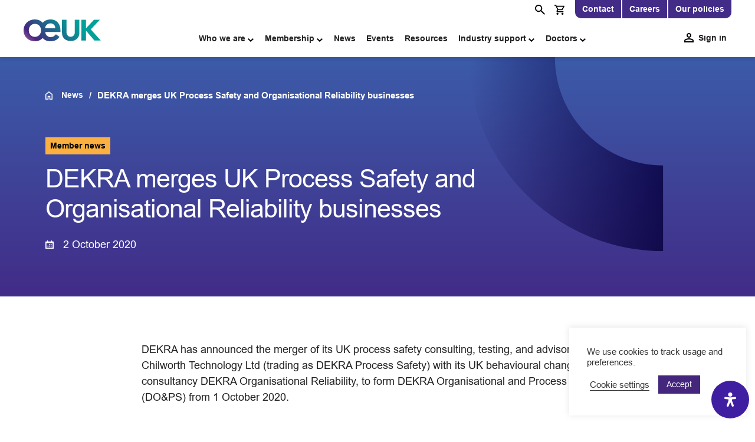

--- FILE ---
content_type: text/html; charset=UTF-8
request_url: https://oeuk.org.uk/dekra-merges-uk-process-safety-and-organisational-reliability-businesses/
body_size: 37319
content:
<!DOCTYPE html>
<html lang="en">
<head>
    <meta charset="UTF-8">
    <meta name="viewport" content="width=device-width, initial-scale=1.0">
    

    <script>
        document.addEventListener("DOMContentLoaded", function() {
            setTimeout(function() {
                document.body.classList.add("website-loaded");
            }, 100);
        });
    </script>
    <style>
        @media only screen and (min-width: 768px) {
            body [data-barba="wrapper"]{
                opacity: 0;
                transition: opacity 0.2s
            }
            body.website-loaded [data-barba="wrapper"]{
                opacity: 1
            }
        }
    </style>


    <link rel="stylesheet" href="https://oeuk.org.uk/wp-content/themes/oeuk-2024/css/fonts.css?ver=1737040829">
    <link rel="stylesheet" href="https://oeuk.org.uk/wp-content/themes/oeuk-2024/style.css?ver=1737040836">
    <link rel="stylesheet" href="https://oeuk.org.uk/wp-content/themes/oeuk-2024/css/bootstrap.css?ver=1737117521">


    <script type="text/template" id="freeze-table-template">
  <div class="frzTbl antiscroll-wrap frzTbl--scrolled-to-left-edge">
    <div class="frzTbl-scroll-overlay antiscroll-inner">
        <div class="frzTbl-scroll-overlay__inner"></div>
    </div>
    <div class="frzTbl-content-wrapper">

        <!-- sticky outer heading -->
        <div class="frzTbl-fixed-heading-wrapper-outer">          
          <div class="frzTbl-fixed-heading-wrapper">
            <div class="frzTbl-fixed-heading-wrapper__inner">
              {{heading}}
            </div>    
          </div>
        </div>

        <!-- column shadows -->
        <div class="frzTbl-frozen-columns-wrapper">
          <!-- left -->
          <div class="frzTbl-frozen-columns-wrapper__columns frzTbl-frozen-columns-wrapper__columns--left {{hide-left-column}}"></div>
          <!-- right -->            
          <div class="frzTbl-frozen-columns-wrapper__columns frzTbl-frozen-columns-wrapper__columns--right {{hide-right-column}}"></div>
        </div>

        <!-- table -->
        <div class="frzTbl-table-wrapper">
          <div class="frzTbl-table-wrapper__inner">
            <div class="frzTbl-table-placeholder"></div>
          </div>
        </div>

    </div>
  </div>
</script><script type="text/template" id="tmpl-wcpt-product-form-loading-modal">
  <div class="wcpt-modal wcpt-product-form-loading-modal" data-wcpt-product-id="{{{ data.product_id }}}">
    <div class="wcpt-modal-content">
      <div class="wcpt-close-modal">
        <!-- close 'x' icon svg -->
        <span class="wcpt-icon wcpt-icon-x wcpt-close-modal-icon">
          <svg xmlns="http://www.w3.org/2000/svg" width="24" height="24" viewBox="0 0 24 24" fill="none" stroke="currentColor" stroke-width="2" stroke-linecap="round" stroke-linejoin="round" class="feather feather-x"><line x1="18" y1="6" x2="6" y2="18"></line><line x1="6" y1="6" x2="18" y2="18"></line>
          </svg>
        </span>
      </div>
      <span class="wcpt-product-form-loading-text">
        <i class="wcpt-ajax-badge">
          <!-- ajax loading icon svg -->
          <svg xmlns="http://www.w3.org/2000/svg" width="24" height="24" viewBox="0 0 24 24" fill="none" stroke="currentColor" stroke-width="2" stroke-linecap="round" stroke-linejoin="round" class="feather feather-loader" color="#384047">
            <line x1="12" y1="2" x2="12" y2="6"></line><line x1="12" y1="18" x2="12" y2="22"></line><line x1="4.93" y1="4.93" x2="7.76" y2="7.76"></line><line x1="16.24" y1="16.24" x2="19.07" y2="19.07"></line><line x1="2" y1="12" x2="6" y2="12"></line><line x1="18" y1="12" x2="22" y2="12"></line><line x1="4.93" y1="19.07" x2="7.76" y2="16.24"></line><line x1="16.24" y1="7.76" x2="19.07" y2="4.93"></line>
          </svg>
        </i>

        Loading&hellip;      </span>
    </div>
  </div>
</script>
<script type="text/template" id="tmpl-wcpt-cart-checkbox-trigger">
	<div 
		class="wcpt-cart-checkbox-trigger"
		data-wcpt-redirect-url=""
	>
		<style media="screen">
	@media(min-width:1200px){
		.wcpt-cart-checkbox-trigger {
			display: inline-block;
					}
	}
	@media(max-width:1100px){
		.wcpt-cart-checkbox-trigger {
			display: inline-block;
		}
	}

	.wcpt-cart-checkbox-trigger {
		background-color : #4CAF50; border-color : rgba(0, 0, 0, .1); color : rgba(255, 255, 255); 	}

</style>
		<span 
      class="wcpt-icon wcpt-icon-shopping-bag wcpt-cart-checkbox-trigger__shopping-icon "    ><svg xmlns="http://www.w3.org/2000/svg" width="24" height="24" viewBox="0 0 24 24" fill="none" stroke="currentColor" stroke-width="2" stroke-linecap="round" stroke-linejoin="round" class="feather feather-shopping-bag"><path d="M6 2L3 6v14a2 2 0 0 0 2 2h14a2 2 0 0 0 2-2V6l-3-4z"></path><line x1="3" y1="6" x2="21" y2="6"></line><path d="M16 10a4 4 0 0 1-8 0"></path></svg></span>		<span class="wcpt-cart-checkbox-trigger__text">Add selected (<span class="wcpt-total-selected"></span>) to cart</span>
		<span class="wcpt-cart-checkbox-trigger__close">✕</span>
	</div>
</script><meta name='robots' content='index, follow, max-image-preview:large, max-snippet:-1, max-video-preview:-1' />
	<style>img:is([sizes="auto" i], [sizes^="auto," i]) { contain-intrinsic-size: 3000px 1500px }</style>
	
	<!-- This site is optimized with the Yoast SEO Premium plugin v26.7 (Yoast SEO v26.7) - https://yoast.com/wordpress/plugins/seo/ -->
	<title>DEKRA merges UK Process Safety and Organisational Reliability businesses | Offshore Energies UK (OEUK)</title>
	<meta name="description" content="Get the latest Offshore Energies trends and insights. Members enjoy exclusive discounts on guidance notes, reports, events, and more." />
	<link rel="canonical" href="https://oeuk.org.uk/dekra-merges-uk-process-safety-and-organisational-reliability-businesses/" />
	<meta property="og:locale" content="en_GB" />
	<meta property="og:type" content="article" />
	<meta property="og:title" content="DEKRA merges UK Process Safety and Organisational Reliability businesses" />
	<meta property="og:description" content="Get the latest Offshore Energies trends and insights. Members enjoy exclusive discounts on guidance notes, reports, events, and more." />
	<meta property="og:url" content="https://oeuk.org.uk/dekra-merges-uk-process-safety-and-organisational-reliability-businesses/" />
	<meta property="og:site_name" content="Offshore Energies UK (OEUK)" />
	<meta property="article:publisher" content="https://www.facebook.com/OffshoreEnergiesUK" />
	<meta property="article:published_time" content="2020-10-02T15:41:36+00:00" />
	<meta property="og:image" content="https://oeuk.org.uk/wp-content/uploads/2022/08/OEUK-Industry-news_Rendered-scaled.jpg" />
	<meta property="og:image:width" content="1024" />
	<meta property="og:image:height" content="576" />
	<meta property="og:image:type" content="image/jpeg" />
	<meta name="author" content="93digital" />
	<meta name="twitter:card" content="summary_large_image" />
	<meta name="twitter:creator" content="@OEUK_" />
	<meta name="twitter:site" content="@OEUK_" />
	<script type="application/ld+json" class="yoast-schema-graph">{"@context":"https://schema.org","@graph":[{"@type":"Article","@id":"https://oeuk.org.uk/dekra-merges-uk-process-safety-and-organisational-reliability-businesses/#article","isPartOf":{"@id":"https://oeuk.org.uk/dekra-merges-uk-process-safety-and-organisational-reliability-businesses/"},"author":{"name":"93digital","@id":"/#/schema/person/4845652cd265e55cdd5b2fd77c5d1c61"},"headline":"DEKRA merges UK Process Safety and Organisational Reliability businesses","datePublished":"2020-10-02T15:41:36+00:00","mainEntityOfPage":{"@id":"https://oeuk.org.uk/dekra-merges-uk-process-safety-and-organisational-reliability-businesses/"},"wordCount":163,"publisher":{"@id":"/#organization"},"articleSection":["Member news"],"inLanguage":"en-GB","copyrightYear":"2020","copyrightHolder":{"@id":"https://oeuk.org.uk/#organization"}},{"@type":["WebPage","ItemPage"],"@id":"https://oeuk.org.uk/dekra-merges-uk-process-safety-and-organisational-reliability-businesses/","url":"https://oeuk.org.uk/dekra-merges-uk-process-safety-and-organisational-reliability-businesses/","name":"DEKRA merges UK Process Safety and Organisational Reliability businesses | Offshore Energies UK (OEUK)","isPartOf":{"@id":"/#website"},"datePublished":"2020-10-02T15:41:36+00:00","description":"Get the latest Offshore Energies trends and insights. Members enjoy exclusive discounts on guidance notes, reports, events, and more.","inLanguage":"en-GB","potentialAction":[{"@type":"ReadAction","target":["https://oeuk.org.uk/dekra-merges-uk-process-safety-and-organisational-reliability-businesses/"]}]},{"@type":"WebSite","@id":"/#website","url":"/","name":"Offshore Energies UK (OEUK)","description":"Working Together, Producing Cleaner Energies.","publisher":{"@id":"/#organization"},"alternateName":"OEUK","potentialAction":[{"@type":"SearchAction","target":{"@type":"EntryPoint","urlTemplate":"/?s={search_term_string}"},"query-input":{"@type":"PropertyValueSpecification","valueRequired":true,"valueName":"search_term_string"}}],"inLanguage":"en-GB"},{"@type":"Organization","@id":"/#organization","name":"Offshore Energies UK","alternateName":"OEUK","url":"/","logo":{"@type":"ImageObject","inLanguage":"en-GB","@id":"/#/schema/logo/image/","url":"https://oeuk.org.uk/wp-content/uploads/2022/07/cropped-Untitled-1-1.jpg","contentUrl":"https://oeuk.org.uk/wp-content/uploads/2022/07/cropped-Untitled-1-1.jpg","width":512,"height":512,"caption":"Offshore Energies UK"},"image":{"@id":"/#/schema/logo/image/"},"sameAs":["https://www.facebook.com/OffshoreEnergiesUK","https://x.com/OEUK_","https://www.linkedin.com/company/offshoreenergiesuk"]},{"@type":"Person","@id":"/#/schema/person/4845652cd265e55cdd5b2fd77c5d1c61","name":"93digital","image":{"@type":"ImageObject","inLanguage":"en-GB","@id":"/#/schema/person/image/","url":"https://secure.gravatar.com/avatar/18b1d00f2a6ce665171a67a80e0d442c2d220cb602a7e8a2715c309d022bcafd?s=96&d=mm&r=g","contentUrl":"https://secure.gravatar.com/avatar/18b1d00f2a6ce665171a67a80e0d442c2d220cb602a7e8a2715c309d022bcafd?s=96&d=mm&r=g","caption":"93digital"}}]}</script>
	<!-- / Yoast SEO Premium plugin. -->


<link rel='dns-prefetch' href='//cdn.jsdelivr.net' />
<link rel='dns-prefetch' href='//cdnjs.cloudflare.com' />
<link rel='dns-prefetch' href='//www.googletagmanager.com' />
<script type="text/javascript">
/* <![CDATA[ */
window._wpemojiSettings = {"baseUrl":"https:\/\/s.w.org\/images\/core\/emoji\/16.0.1\/72x72\/","ext":".png","svgUrl":"https:\/\/s.w.org\/images\/core\/emoji\/16.0.1\/svg\/","svgExt":".svg","source":{"concatemoji":"https:\/\/oeuk.org.uk\/wp-includes\/js\/wp-emoji-release.min.js?ver=6.8.3"}};
/*! This file is auto-generated */
!function(s,n){var o,i,e;function c(e){try{var t={supportTests:e,timestamp:(new Date).valueOf()};sessionStorage.setItem(o,JSON.stringify(t))}catch(e){}}function p(e,t,n){e.clearRect(0,0,e.canvas.width,e.canvas.height),e.fillText(t,0,0);var t=new Uint32Array(e.getImageData(0,0,e.canvas.width,e.canvas.height).data),a=(e.clearRect(0,0,e.canvas.width,e.canvas.height),e.fillText(n,0,0),new Uint32Array(e.getImageData(0,0,e.canvas.width,e.canvas.height).data));return t.every(function(e,t){return e===a[t]})}function u(e,t){e.clearRect(0,0,e.canvas.width,e.canvas.height),e.fillText(t,0,0);for(var n=e.getImageData(16,16,1,1),a=0;a<n.data.length;a++)if(0!==n.data[a])return!1;return!0}function f(e,t,n,a){switch(t){case"flag":return n(e,"\ud83c\udff3\ufe0f\u200d\u26a7\ufe0f","\ud83c\udff3\ufe0f\u200b\u26a7\ufe0f")?!1:!n(e,"\ud83c\udde8\ud83c\uddf6","\ud83c\udde8\u200b\ud83c\uddf6")&&!n(e,"\ud83c\udff4\udb40\udc67\udb40\udc62\udb40\udc65\udb40\udc6e\udb40\udc67\udb40\udc7f","\ud83c\udff4\u200b\udb40\udc67\u200b\udb40\udc62\u200b\udb40\udc65\u200b\udb40\udc6e\u200b\udb40\udc67\u200b\udb40\udc7f");case"emoji":return!a(e,"\ud83e\udedf")}return!1}function g(e,t,n,a){var r="undefined"!=typeof WorkerGlobalScope&&self instanceof WorkerGlobalScope?new OffscreenCanvas(300,150):s.createElement("canvas"),o=r.getContext("2d",{willReadFrequently:!0}),i=(o.textBaseline="top",o.font="600 32px Arial",{});return e.forEach(function(e){i[e]=t(o,e,n,a)}),i}function t(e){var t=s.createElement("script");t.src=e,t.defer=!0,s.head.appendChild(t)}"undefined"!=typeof Promise&&(o="wpEmojiSettingsSupports",i=["flag","emoji"],n.supports={everything:!0,everythingExceptFlag:!0},e=new Promise(function(e){s.addEventListener("DOMContentLoaded",e,{once:!0})}),new Promise(function(t){var n=function(){try{var e=JSON.parse(sessionStorage.getItem(o));if("object"==typeof e&&"number"==typeof e.timestamp&&(new Date).valueOf()<e.timestamp+604800&&"object"==typeof e.supportTests)return e.supportTests}catch(e){}return null}();if(!n){if("undefined"!=typeof Worker&&"undefined"!=typeof OffscreenCanvas&&"undefined"!=typeof URL&&URL.createObjectURL&&"undefined"!=typeof Blob)try{var e="postMessage("+g.toString()+"("+[JSON.stringify(i),f.toString(),p.toString(),u.toString()].join(",")+"));",a=new Blob([e],{type:"text/javascript"}),r=new Worker(URL.createObjectURL(a),{name:"wpTestEmojiSupports"});return void(r.onmessage=function(e){c(n=e.data),r.terminate(),t(n)})}catch(e){}c(n=g(i,f,p,u))}t(n)}).then(function(e){for(var t in e)n.supports[t]=e[t],n.supports.everything=n.supports.everything&&n.supports[t],"flag"!==t&&(n.supports.everythingExceptFlag=n.supports.everythingExceptFlag&&n.supports[t]);n.supports.everythingExceptFlag=n.supports.everythingExceptFlag&&!n.supports.flag,n.DOMReady=!1,n.readyCallback=function(){n.DOMReady=!0}}).then(function(){return e}).then(function(){var e;n.supports.everything||(n.readyCallback(),(e=n.source||{}).concatemoji?t(e.concatemoji):e.wpemoji&&e.twemoji&&(t(e.twemoji),t(e.wpemoji)))}))}((window,document),window._wpemojiSettings);
/* ]]> */
</script>
<style id='wp-emoji-styles-inline-css' type='text/css'>

	img.wp-smiley, img.emoji {
		display: inline !important;
		border: none !important;
		box-shadow: none !important;
		height: 1em !important;
		width: 1em !important;
		margin: 0 0.07em !important;
		vertical-align: -0.1em !important;
		background: none !important;
		padding: 0 !important;
	}
</style>
<style id='safe-svg-svg-icon-style-inline-css' type='text/css'>
.safe-svg-cover{text-align:center}.safe-svg-cover .safe-svg-inside{display:inline-block;max-width:100%}.safe-svg-cover svg{fill:currentColor;height:100%;max-height:100%;max-width:100%;width:100%}

</style>
<link rel='stylesheet' id='appg-dashboard-style-css' href='https://oeuk.org.uk/wp-content/plugins/appg-dashboard-v2/appg-dashboard.css?ver=6.8.3' type='text/css' media='all' />
<link rel='stylesheet' id='pb_animate-css' href='https://oeuk.org.uk/wp-content/plugins/ays-popup-box/public/css/animate.css?ver=6.1.1' type='text/css' media='all' />
<link rel='stylesheet' id='contact-form-7-css' href='https://oeuk.org.uk/wp-content/plugins/contact-form-7/includes/css/styles.css?ver=6.1.4' type='text/css' media='all' />
<link rel='stylesheet' id='cookie-law-info-css' href='https://oeuk.org.uk/wp-content/plugins/cookie-law-info/legacy/public/css/cookie-law-info-public.css?ver=3.3.9.1' type='text/css' media='all' />
<link rel='stylesheet' id='cookie-law-info-gdpr-css' href='https://oeuk.org.uk/wp-content/plugins/cookie-law-info/legacy/public/css/cookie-law-info-gdpr.css?ver=3.3.9.1' type='text/css' media='all' />
<link rel='stylesheet' id='somdn-style-css' href='https://oeuk.org.uk/wp-content/plugins/download-now-for-woocommerce/assets/css/somdn-style.css?ver=6.8.3' type='text/css' media='all' />
<link rel='stylesheet' id='oeuk-budget2025-style-css' href='https://oeuk.org.uk/wp-content/plugins/oeuk-budget2025-tool/oeuk-budget2025.css?ver=1768721246' type='text/css' media='all' />
<link rel='stylesheet' id='oeuk-news-style-front-css' href='https://oeuk.org.uk/wp-content/plugins/oeuk-member-news-monitor/style.css?ver=1761487283' type='text/css' media='all' />
<link rel='stylesheet' id='oeuk-reports-dashboard-css' href='https://oeuk.org.uk/wp-content/plugins/oeuk-reports-dashboard/oeuk-reports-dashboard.css?ver=3.2.1' type='text/css' media='all' />
<link rel='stylesheet' id='antiscroll-css' href='https://oeuk.org.uk/wp-content/plugins/wc-product-table-lite/assets/antiscroll/css.min.css?ver=4.6.2' type='text/css' media='all' />
<link rel='stylesheet' id='freeze_table-css' href='https://oeuk.org.uk/wp-content/plugins/wc-product-table-lite/assets/freeze_table_v2/css.min.css?ver=4.6.2' type='text/css' media='all' />
<link rel='stylesheet' id='wc-photoswipe-css' href='https://oeuk.org.uk/wp-content/plugins/woocommerce/assets/css/photoswipe/photoswipe.min.css?ver=4.6.2' type='text/css' media='all' />
<link rel='stylesheet' id='wc-photoswipe-default-skin-css' href='https://oeuk.org.uk/wp-content/plugins/woocommerce/assets/css/photoswipe/default-skin/default-skin.min.css?ver=4.6.2' type='text/css' media='all' />
<link rel='stylesheet' id='multirange-css' href='https://oeuk.org.uk/wp-content/plugins/wc-product-table-lite/assets/multirange/css.min.css?ver=4.6.2' type='text/css' media='all' />
<link rel='stylesheet' id='wcpt-css' href='https://oeuk.org.uk/wp-content/plugins/wc-product-table-lite/assets/css.min.css?ver=4.6.2' type='text/css' media='all' />
<style id='wcpt-inline-css' type='text/css'>

    .mejs-button>button {
      background: transparent url(https://oeuk.org.uk/wp-includes/js/mediaelement/mejs-controls.svg) !important;
    }
    .mejs-mute>button {
      background-position: -60px 0 !important;
    }    
    .mejs-unmute>button {
      background-position: -40px 0 !important;
    }    
    .mejs-pause>button {
      background-position: -20px 0 !important;
    }    
  
</style>
<link rel='stylesheet' id='mediaelement-css' href='https://oeuk.org.uk/wp-includes/js/mediaelement/mediaelementplayer-legacy.min.css?ver=4.2.17' type='text/css' media='all' />
<link rel='stylesheet' id='wp-mediaelement-css' href='https://oeuk.org.uk/wp-includes/js/mediaelement/wp-mediaelement.min.css?ver=6.8.3' type='text/css' media='all' />
<style id='woocommerce-inline-inline-css' type='text/css'>
.woocommerce form .form-row .required { visibility: visible; }
</style>
<link rel='stylesheet' id='uacf7-frontend-style-css' href='https://oeuk.org.uk/wp-content/plugins/ultimate-addons-for-contact-form-7/assets/css/uacf7-frontend.css?ver=6.8.3' type='text/css' media='all' />
<link rel='stylesheet' id='uacf7-form-style-css' href='https://oeuk.org.uk/wp-content/plugins/ultimate-addons-for-contact-form-7/assets/css/form-style.css?ver=6.8.3' type='text/css' media='all' />
<link rel='stylesheet' id='tablepress-default-css' href='https://oeuk.org.uk/wp-content/plugins/tablepress/css/build/default.css?ver=3.2.6' type='text/css' media='all' />
<link rel='stylesheet' id='awcfe-frontend-css' href='https://oeuk.org.uk/wp-content/plugins/checkout-field-editor-and-manager-for-woocommerce/assets/css/frontend.css?ver=3.0.1' type='text/css' media='all' />
<link rel='stylesheet' id='mdp-readabler-css' href='https://oeuk.org.uk/wp-content/plugins/readabler/css/readabler.min.css?ver=1.7.13' type='text/css' media='all' />
<style id='mdp-readabler-inline-css' type='text/css'>

		:root{
		
			--readabler-reading-mask: rgba(0, 0, 0, 0.7)
		
		}
		.mdp-readabler-tts {
		
			--readabler-tts-bg: transparent;
			--readabler-tts-color: transparent;
			
		}
        
        #mdp-readabler-popup-box{
        
            --readabler-overlay: rgba(2, 83, 238, 1);
            
            --readabler-bg: rgba(255, 255, 255, 1);
            --readabler-bg-dark: rgba(22, 25, 27, 1);
            --readabler-text: rgba(51, 51, 51, 1);
            --readabler-text-dark: rgba(222, 239, 253, 1);
            --readabler-color: rgba(64, 30, 161, 1);
            --readabler-color-dark: rgba(33, 111, 243, 1);
            --readabler-color-transparent: rgba(64,30,161,0.2);
            --readabler-color-transparent-dark: rgba(33,111,243,0.2);
            --readabler-border-radius: 20px;
            --readabler-animate: 600ms;          
            
        }
        
        .mdp-readabler-trigger-button-box{
        
            --readabler-btn-margin: 10px;
            --readabler-btn-padding: 20px;
            --readabler-btn-radius: 50px;
            --readabler-btn-color: rgba(255, 255, 255, 1);
            --readabler-btn-color-hover: rgba(64, 30, 161, 1);
            --readabler-btn-bg: rgba(64, 30, 161, 1);
            --readabler-btn-bg-hover: rgba(255, 255, 255, 1);
            --readabler-btn-size: 24px;
            --readabler-btn-delay: 0s;
        
        }

		#mdp-readabler-voice-navigation{
			--readabler-bg: rgba(255, 255, 255, 1);
            --readabler-bg-dark: rgba(22, 25, 27, 1);
            --readabler-text: rgba(51, 51, 51, 1);
            --readabler-text-dark: rgba(222, 239, 253, 1);
            --readabler-color: rgba(64, 30, 161, 1);
            --readabler-color-dark: rgba(33, 111, 243, 1);
            --readabler-color-transparent: rgba(64,30,161,0.2);
            --readabler-color-transparent-dark: rgba(33,111,243,0.2);
            --readabler-border-radius: 20px;
            --readabler-animate: 600ms;
		}
		
	        #mdp-readabler-keyboard-box {
	        
	        	--readabler-keyboard-light-bg: #ececec;
	        	--readabler-keyboard-light-key-bg: #ffffff;
	        	--readabler-keyboard-light-key: #111111;	        	
	        	--readabler-keyboard-dark-bg: #000000CC;
	        	--readabler-keyboard-dark-key-bg: rgba( 0, 0, 0, .5 );
	        	--readabler-keyboard-dark-key: #ffffff;
	        
	        }	        
	        
</style>
<link rel='stylesheet' id='hcr-ai-css-css' href='https://oeuk.org.uk/wp-content/plugins/hcr-ai-assistant-v9/assets/css/hcr-ai.css?ver=6.8.3' type='text/css' media='all' />
<script type="text/template" id="tmpl-variation-template">
	<div class="woocommerce-variation-description">{{{ data.variation.variation_description }}}</div>
	<div class="woocommerce-variation-price">{{{ data.variation.price_html }}}</div>
	<div class="woocommerce-variation-availability">{{{ data.variation.availability_html }}}</div>
</script>
<script type="text/template" id="tmpl-unavailable-variation-template">
	<p role="alert">Sorry, this product is unavailable. Please choose a different combination.</p>
</script>
<script type="text/javascript" src="https://oeuk.org.uk/wp-includes/js/jquery/jquery.min.js?ver=3.7.1" id="jquery-core-js"></script>
<script type="text/javascript" src="https://oeuk.org.uk/wp-includes/js/jquery/jquery-migrate.min.js?ver=3.4.1" id="jquery-migrate-js"></script>
<script type="text/javascript" id="ays-pb-js-extra">
/* <![CDATA[ */
var pbLocalizeObj = {"ajax":"https:\/\/oeuk.org.uk\/wp-admin\/admin-ajax.php","seconds":"seconds","thisWillClose":"This will close in","icons":{"close_icon":"<svg class=\"ays_pb_material_close_icon\" xmlns=\"https:\/\/www.w3.org\/2000\/svg\" height=\"36px\" viewBox=\"0 0 24 24\" width=\"36px\" fill=\"#000000\" alt=\"Pop-up Close\"><path d=\"M0 0h24v24H0z\" fill=\"none\"\/><path d=\"M19 6.41L17.59 5 12 10.59 6.41 5 5 6.41 10.59 12 5 17.59 6.41 19 12 13.41 17.59 19 19 17.59 13.41 12z\"\/><\/svg>","close_circle_icon":"<svg class=\"ays_pb_material_close_circle_icon\" xmlns=\"https:\/\/www.w3.org\/2000\/svg\" height=\"24\" viewBox=\"0 0 24 24\" width=\"36\" alt=\"Pop-up Close\"><path d=\"M0 0h24v24H0z\" fill=\"none\"\/><path d=\"M12 2C6.47 2 2 6.47 2 12s4.47 10 10 10 10-4.47 10-10S17.53 2 12 2zm5 13.59L15.59 17 12 13.41 8.41 17 7 15.59 10.59 12 7 8.41 8.41 7 12 10.59 15.59 7 17 8.41 13.41 12 17 15.59z\"\/><\/svg>","volume_up_icon":"<svg class=\"ays_pb_fa_volume\" xmlns=\"https:\/\/www.w3.org\/2000\/svg\" height=\"24\" viewBox=\"0 0 24 24\" width=\"36\"><path d=\"M0 0h24v24H0z\" fill=\"none\"\/><path d=\"M3 9v6h4l5 5V4L7 9H3zm13.5 3c0-1.77-1.02-3.29-2.5-4.03v8.05c1.48-.73 2.5-2.25 2.5-4.02zM14 3.23v2.06c2.89.86 5 3.54 5 6.71s-2.11 5.85-5 6.71v2.06c4.01-.91 7-4.49 7-8.77s-2.99-7.86-7-8.77z\"\/><\/svg>","volume_mute_icon":"<svg xmlns=\"https:\/\/www.w3.org\/2000\/svg\" height=\"24\" viewBox=\"0 0 24 24\" width=\"24\"><path d=\"M0 0h24v24H0z\" fill=\"none\"\/><path d=\"M7 9v6h4l5 5V4l-5 5H7z\"\/><\/svg>"}};
/* ]]> */
</script>
<script type="text/javascript" src="https://oeuk.org.uk/wp-content/plugins/ays-popup-box/public/js/ays-pb-public.js?ver=6.1.1" id="ays-pb-js"></script>
<script type="text/javascript" id="cookie-law-info-js-extra">
/* <![CDATA[ */
var Cli_Data = {"nn_cookie_ids":[],"cookielist":[],"non_necessary_cookies":[],"ccpaEnabled":"","ccpaRegionBased":"","ccpaBarEnabled":"","strictlyEnabled":["necessary","obligatoire"],"ccpaType":"gdpr","js_blocking":"1","custom_integration":"","triggerDomRefresh":"","secure_cookies":""};
var cli_cookiebar_settings = {"animate_speed_hide":"500","animate_speed_show":"500","background":"#FFF","border":"#b1a6a6c2","border_on":"","button_1_button_colour":"#45267d","button_1_button_hover":"#371e64","button_1_link_colour":"#fff","button_1_as_button":"1","button_1_new_win":"","button_2_button_colour":"#333","button_2_button_hover":"#292929","button_2_link_colour":"#444","button_2_as_button":"","button_2_hidebar":"","button_3_button_colour":"#3566bb","button_3_button_hover":"#2a5296","button_3_link_colour":"#fff","button_3_as_button":"1","button_3_new_win":"","button_4_button_colour":"#000","button_4_button_hover":"#000000","button_4_link_colour":"#333333","button_4_as_button":"","button_7_button_colour":"#61a229","button_7_button_hover":"#4e8221","button_7_link_colour":"#fff","button_7_as_button":"1","button_7_new_win":"","font_family":"inherit","header_fix":"","notify_animate_hide":"1","notify_animate_show":"","notify_div_id":"#cookie-law-info-bar","notify_position_horizontal":"right","notify_position_vertical":"bottom","scroll_close":"","scroll_close_reload":"","accept_close_reload":"","reject_close_reload":"","showagain_tab":"","showagain_background":"#fff","showagain_border":"#000","showagain_div_id":"#cookie-law-info-again","showagain_x_position":"100px","text":"#333333","show_once_yn":"","show_once":"10000","logging_on":"","as_popup":"","popup_overlay":"1","bar_heading_text":"","cookie_bar_as":"widget","popup_showagain_position":"bottom-right","widget_position":"right"};
var log_object = {"ajax_url":"https:\/\/oeuk.org.uk\/wp-admin\/admin-ajax.php"};
/* ]]> */
</script>
<script type="text/javascript" src="https://oeuk.org.uk/wp-content/plugins/cookie-law-info/legacy/public/js/cookie-law-info-public.js?ver=3.3.9.1" id="cookie-law-info-js"></script>
<script type="text/javascript" src="https://oeuk.org.uk/wp-includes/js/underscore.min.js?ver=1.13.7" id="underscore-js"></script>
<script type="text/javascript" id="wp-util-js-extra">
/* <![CDATA[ */
var _wpUtilSettings = {"ajax":{"url":"\/wp-admin\/admin-ajax.php"}};
/* ]]> */
</script>
<script type="text/javascript" src="https://oeuk.org.uk/wp-includes/js/wp-util.min.js?ver=6.8.3" id="wp-util-js"></script>
<script type="text/javascript" id="wc-add-to-cart-js-extra">
/* <![CDATA[ */
var wc_add_to_cart_params = {"ajax_url":"\/wp-admin\/admin-ajax.php","wc_ajax_url":"\/?wc-ajax=%%endpoint%%","i18n_view_cart":"View basket","cart_url":"https:\/\/oeuk.org.uk\/oeuk-checkout\/","is_cart":"","cart_redirect_after_add":"yes"};
/* ]]> */
</script>
<script type="text/javascript" src="https://oeuk.org.uk/wp-content/plugins/woocommerce/assets/js/frontend/add-to-cart.min.js?ver=10.4.3" id="wc-add-to-cart-js" defer="defer" data-wp-strategy="defer"></script>
<script type="text/javascript" id="wc-add-to-cart-variation-js-extra">
/* <![CDATA[ */
var wc_add_to_cart_variation_params = {"wc_ajax_url":"\/?wc-ajax=%%endpoint%%","i18n_no_matching_variations_text":"Sorry, no products matched your selection. Please choose a different combination.","i18n_make_a_selection_text":"Please select some product options before adding this product to your basket.","i18n_unavailable_text":"Sorry, this product is unavailable. Please choose a different combination.","i18n_reset_alert_text":"Your selection has been reset. Please select some product options before adding this product to your cart."};
/* ]]> */
</script>
<script type="text/javascript" src="https://oeuk.org.uk/wp-content/plugins/woocommerce/assets/js/frontend/add-to-cart-variation.min.js?ver=10.4.3" id="wc-add-to-cart-variation-js" defer="defer" data-wp-strategy="defer"></script>
<script type="text/javascript" src="https://oeuk.org.uk/wp-content/plugins/woocommerce/assets/js/jquery-blockui/jquery.blockUI.min.js?ver=2.7.0-wc.10.4.3" id="wc-jquery-blockui-js" defer="defer" data-wp-strategy="defer"></script>
<script type="text/javascript" src="https://oeuk.org.uk/wp-content/plugins/woocommerce/assets/js/js-cookie/js.cookie.min.js?ver=2.1.4-wc.10.4.3" id="wc-js-cookie-js" defer="defer" data-wp-strategy="defer"></script>
<script type="text/javascript" id="woocommerce-js-extra">
/* <![CDATA[ */
var woocommerce_params = {"ajax_url":"\/wp-admin\/admin-ajax.php","wc_ajax_url":"\/?wc-ajax=%%endpoint%%","i18n_password_show":"Show password","i18n_password_hide":"Hide password"};
/* ]]> */
</script>
<script type="text/javascript" src="https://oeuk.org.uk/wp-content/plugins/woocommerce/assets/js/frontend/woocommerce.min.js?ver=10.4.3" id="woocommerce-js" defer="defer" data-wp-strategy="defer"></script>

<!-- Google tag (gtag.js) snippet added by Site Kit -->
<!-- Google Analytics snippet added by Site Kit -->
<script type="text/javascript" src="https://www.googletagmanager.com/gtag/js?id=GT-M38M5LW" id="google_gtagjs-js" async></script>
<script type="text/javascript" id="google_gtagjs-js-after">
/* <![CDATA[ */
window.dataLayer = window.dataLayer || [];function gtag(){dataLayer.push(arguments);}
gtag("set","linker",{"domains":["oeuk.org.uk"]});
gtag("js", new Date());
gtag("set", "developer_id.dZTNiMT", true);
gtag("config", "GT-M38M5LW");
/* ]]> */
</script>
<link rel="https://api.w.org/" href="https://oeuk.org.uk/wp-json/" /><link rel="alternate" title="JSON" type="application/json" href="https://oeuk.org.uk/wp-json/wp/v2/posts/1663" /><link rel='shortlink' href='https://oeuk.org.uk/?p=1663' />
<link rel="alternate" title="oEmbed (JSON)" type="application/json+oembed" href="https://oeuk.org.uk/wp-json/oembed/1.0/embed?url=https%3A%2F%2Foeuk.org.uk%2Fdekra-merges-uk-process-safety-and-organisational-reliability-businesses%2F" />
<link rel="alternate" title="oEmbed (XML)" type="text/xml+oembed" href="https://oeuk.org.uk/wp-json/oembed/1.0/embed?url=https%3A%2F%2Foeuk.org.uk%2Fdekra-merges-uk-process-safety-and-organisational-reliability-businesses%2F&#038;format=xml" />
<style type="text/css">#wpadminbar #wp-admin-bar-event-feed-for-eventbrite-purge-cache-btn .ab-icon:before { content: "\f463"; top: 2px; }</style><meta name="generator" content="Site Kit by Google 1.170.0" /><meta name="google-site-verification" content="VRywHoRPcJIZjiKPjvbgRlzsSMz0JJEKQGZ9tDGxz34" />	<noscript><style>.woocommerce-product-gallery{ opacity: 1 !important; }</style></noscript>
	<link rel="preconnect" href="//code.tidio.co"><link rel="icon" href="https://oeuk.org.uk/wp-content/uploads/2022/07/cropped-Untitled-1-1-32x32.jpg" sizes="32x32" />
<link rel="icon" href="https://oeuk.org.uk/wp-content/uploads/2022/07/cropped-Untitled-1-1-192x192.jpg" sizes="192x192" />
<link rel="apple-touch-icon" href="https://oeuk.org.uk/wp-content/uploads/2022/07/cropped-Untitled-1-1-180x180.jpg" />
<meta name="msapplication-TileImage" content="https://oeuk.org.uk/wp-content/uploads/2022/07/cropped-Untitled-1-1-270x270.jpg" />
<style id="hcr-ai-override-css">
        .hcr-ai-container table,
        .hcr-ai-container table th,
        .hcr-ai-container table td { border: 1px solid #ccc !important; border-collapse: collapse !important; }
        .hcr-ai-chat-window { overflow-y: auto !important; -webkit-overflow-scrolling: touch !important; pointer-events: auto !important; }
    </style>		<style type="text/css" id="wp-custom-css">
			/* Make Gravity Forms fields with the gf-readonly class read-only */
.gf-readonly input {
    pointer-events: none;
    background-color: #f9f9f9;
}

#gform_submit_button_31 {
    display: none !important;
}

/* Style for the Number field input (as H4 text) */
.h4-styled-number input {
    font-size: 1.25em; /* Matches H4 size */
    font-weight: bold;
}

/* Style the container */
.h4-styled-number {
    border: 1px solid #ddd;
    padding: 15px;
    background-color: #f9f9f9;
}

.oeuk-form-container {
  max-width: 1100px;
  margin: 0 auto;
  padding: 40px 48px;
  background: #f6f7f9; /* very light grey */
  border-radius: 18px;
  box-shadow:
    0 4px 10px rgba(0,0,0,0.04),
    0 16px 40px rgba(0,0,0,0.08);
}

		</style>
		</head>


<body >
    

    <div data-barba="wrapper" class="wp-singular post-template-default single single-post postid-1663 single-format-standard wp-theme-oeuk-2024 theme-oeuk-2024 woocommerce-no-js">
        <main data-barba="container" data-barba-namespace="home">

            <!-- Nav overlay -->
			<div class="overlay nav-overlay" data-lenis-prevent=""></div>
			<div class="overlay nav-overlay-mobile" data-lenis-prevent=""></div>
			<div class="overlay login-overlay" data-lenis-prevent=""></div>
			<!-- END Nav overlay -->

			<!-- Nav holder -->
			<div class="nav-transition">
				<div class="main-nav">

					<!-- Top nav utilities -->
					<div class="bg-white">
			    		<div class="nav-pad d-flex justify-content-end">
                            
                            <div class="d-flex justify-content-end me-3 me-xl-2 nav-tools">
                                <a href="#" class="search-opener">
                                    <svg xmlns="http://www.w3.org/2000/svg" width="16.637" height="16.637" viewBox="0 0 16.637 16.637">
                                        <path id="search_FILL0_wght400_GRAD0_opsz24" d="M135.343-823.363l-5.823-5.823a5.507,5.507,0,0,1-1.594.878,5.633,5.633,0,0,1-1.918.323,5.8,5.8,0,0,1-4.263-1.745A5.8,5.8,0,0,1,120-833.992a5.8,5.8,0,0,1,1.745-4.263A5.8,5.8,0,0,1,126.008-840a5.8,5.8,0,0,1,4.263,1.745,5.8,5.8,0,0,1,1.745,4.263,5.633,5.633,0,0,1-.324,1.918,5.508,5.508,0,0,1-.878,1.594l5.823,5.823Zm-9.335-6.47a4.011,4.011,0,0,0,2.946-1.213,4.011,4.011,0,0,0,1.213-2.946,4.011,4.011,0,0,0-1.213-2.946,4.011,4.011,0,0,0-2.946-1.213,4.011,4.011,0,0,0-2.946,1.213,4.011,4.011,0,0,0-1.213,2.946,4.011,4.011,0,0,0,1.213,2.946A4.011,4.011,0,0,0,126.008-829.833Z" transform="translate(-120 840)"/>
                                    </svg>
                                </a>
                                <a href="/cart/" data-barba-prevent="self">
                                    <svg xmlns="http://www.w3.org/2000/svg" width="16.224" height="16.239" viewBox="0 0 16.224 16.239">
                                        <path id="shopping_cart_FILL0_wght400_GRAD0_opsz24" d="M44.872-863.761a1.564,1.564,0,0,1-1.147-.477,1.564,1.564,0,0,1-.477-1.147,1.564,1.564,0,0,1,.477-1.147,1.564,1.564,0,0,1,1.147-.477,1.564,1.564,0,0,1,1.147.477,1.564,1.564,0,0,1,.477,1.147,1.564,1.564,0,0,1-.477,1.147A1.564,1.564,0,0,1,44.872-863.761Zm8.119,0a1.564,1.564,0,0,1-1.147-.477,1.564,1.564,0,0,1-.477-1.147,1.564,1.564,0,0,1,.477-1.147,1.564,1.564,0,0,1,1.147-.477,1.564,1.564,0,0,1,1.147.477,1.564,1.564,0,0,1,.477,1.147,1.564,1.564,0,0,1-.477,1.147A1.564,1.564,0,0,1,52.991-863.761Zm-8.809-12.991,1.949,4.06h5.683l2.233-4.06Zm-.771-1.624H55.386a.777.777,0,0,1,.71.416.819.819,0,0,1,.02.842l-2.882,5.2a1.626,1.626,0,0,1-.6.629,1.578,1.578,0,0,1-.822.223H45.765l-.893,1.624h9.743v1.624H44.872a1.5,1.5,0,0,1-1.38-.8,1.535,1.535,0,0,1-.041-1.593l1.1-1.989-2.923-6.171H40V-880h2.639Zm2.72,5.684h0Z" transform="translate(-40 880)"/>
                                    </svg>
                                </a>

                                <a href="/my-account/" class="d-xl-none">
                                    <svg xmlns="http://www.w3.org/2000/svg" xmlns:xlink="http://www.w3.org/1999/xlink" width="16" height="16" viewBox="0 0 16 16">
                                        <defs>
                                        <clipPath id="clip-path">
                                            <rect id="Rectangle_4" data-name="Rectangle 4" width="16" height="16"></rect>
                                        </clipPath>
                                        </defs>
                                        <g id="Group_8" data-name="Group 8" clip-path="url(#clip-path)">
                                        <path id="Path_2" data-name="Path 2" d="M8,8A3.852,3.852,0,0,1,5.175,6.825,3.852,3.852,0,0,1,4,4,3.852,3.852,0,0,1,5.175,1.175,3.852,3.852,0,0,1,8,0a3.852,3.852,0,0,1,2.825,1.175A3.852,3.852,0,0,1,12,4a3.852,3.852,0,0,1-1.175,2.825A3.852,3.852,0,0,1,8,8M0,16V13.2a2.983,2.983,0,0,1,1.6-2.65A14.853,14.853,0,0,1,4.75,9.387a13.84,13.84,0,0,1,6.5,0A14.853,14.853,0,0,1,14.4,10.55,2.983,2.983,0,0,1,16,13.2V16Zm2-2H14v-.8a.947.947,0,0,0-.137-.5.974.974,0,0,0-.363-.35,13.031,13.031,0,0,0-2.725-1.013,11.594,11.594,0,0,0-5.55,0A13.031,13.031,0,0,0,2.5,12.35a.974.974,0,0,0-.363.35A.947.947,0,0,0,2,13.2ZM8,6a1.93,1.93,0,0,0,1.413-.587A1.93,1.93,0,0,0,10,4a1.93,1.93,0,0,0-.587-1.413,1.994,1.994,0,0,0-2.826,0A1.93,1.93,0,0,0,6,4a1.93,1.93,0,0,0,.587,1.413A1.93,1.93,0,0,0,8,6"></path>
                                        </g>
                                    </svg>
                                </a>

                            </div>

                            <ul class="d-none d-xl-flex justify-content-end nav-utilities">
                                <li id="menu-item-62886" class="menu-item menu-item-type-post_type menu-item-object-page menu-item-62886"><a href="https://oeuk.org.uk/contact/">Contact</a></li>
<li id="menu-item-62354" class="menu-item menu-item-type-post_type menu-item-object-page menu-item-62354"><a href="https://oeuk.org.uk/who-we-are/careers/">Careers</a></li>
<li id="menu-item-66376" class="menu-item menu-item-type-post_type menu-item-object-page menu-item-66376"><a href="https://oeuk.org.uk/our-policies/">Our policies</a></li>
                            </ul>

                        </div>
			    	</div>


					<!-- here -->
					<div class="nav-inner nav-pad">
						<!-- Logo -->
						<a href="/" class="logo">
                            <img src="https://oeuk.org.uk/wp-content/themes/oeuk-2024/img/logo-new.svg" alt="OEUK logo">
                        </a>
						<!-- MEGA Menu -->
                        <nav class="megamenu" data-lenis-prevent="">
                                                            <ul>
                                    
                                         
                                        <li class="menu-item-has-children  ">
                                            <a href="https://oeuk.org.uk/who-we-are/">Who we are</a>

                                                                                            <ul class="container py-xl-5 d-xxl-flex gap-5 justify-content-center">

                                                    
                                                                                                                    <li class="col-xxl-3 d-none d-xl-block">
                                                                <div class="px-4 py-5 p-xl-0">
                                                                    <div class="h5 fw-bold mb-4 lh-1">Who we are</div>
                                                                    <p class="small fw-medium" style="max-width: 40ch;">OEUK is the leading representative body for the UK offshore energy industry, a not for profit membership organisation with a history stretching back five decades.</p>
                                                                                                                                            <div class="d-inline-block">
                                                                            <a href="https://oeuk.org.uk/who-we-are/" target='_self' class="btn-fancy link">
                                                                                <strong>
                                                                                    <span data-hover="Overview">Overview</span>
                                                                                </strong>
                                                                                <em>
                                                                                    <svg width="25" height="25" viewBox="0 0 25 25" fill="none" xmlns="http://www.w3.org/2000/svg">
                                                                                        <path d="M12.5 0C10.0277 0 7.61099 0.733112 5.55538 2.10663C3.49976 3.48015 1.89761 5.43238 0.951511 7.71646C0.00541604 10.0005 -0.242126 12.5139 0.24019 14.9386C0.722505 17.3634 1.91301 19.5907 3.66117 21.3388C5.40933 23.087 7.63661 24.2775 10.0614 24.7598C12.4861 25.2421 14.9995 24.9946 17.2835 24.0485C19.5676 23.1024 21.5199 21.5002 22.8934 19.4446C24.2669 17.389 25 14.9723 25 12.5C25 9.18479 23.683 6.00537 21.3388 3.66117C18.9946 1.31696 15.8152 0 12.5 0ZM11.575 18.182L9.94401 16.551L14 12.5L9.94401 8.449L11.575 6.818L17.257 12.5L11.575 18.182Z" fill="black"/>
                                                                                    </svg>
                                                                                </em>
                                                                            </a>
                                                                        </div>
                                                                    
                                                                </div>
                                                            </li>

                                                            
                                                    
                                                                                                                    <li class="col-xxl-2">
                                                                <ul class="sub-nav-list text-nowrap px-4 pt-3 p-xl-0">
                                                                                                                                            
                                                                                                                                                        <li class="d-xl-none "><a href="https://oeuk.org.uk/who-we-are/"><span>Who we are</span> <svg xmlns="http://www.w3.org/2000/svg" width="6.435" height="10" viewBox="0 0 6.435 10"><path d="M226.912-653.218l-5-5,1.435-1.435,3.565,3.565,3.565-3.565,1.435,1.435Z" transform="translate(659.653 231.912) rotate(-90)" fill="#3a67b1"/></svg></a></li>
                                                                        
                                                                                                                                                        <li class=" "><a href="https://oeuk.org.uk/who-we-are/what-we-do/"><span>What we do</span> <svg xmlns="http://www.w3.org/2000/svg" width="6.435" height="10" viewBox="0 0 6.435 10"><path d="M226.912-653.218l-5-5,1.435-1.435,3.565,3.565,3.565-3.565,1.435,1.435Z" transform="translate(659.653 231.912) rotate(-90)" fill="#3a67b1"/></svg></a></li>
                                                                        
                                                                                                                                                        <li class=" "><a href="https://oeuk.org.uk/who-we-are/our-energies/"><span>Our energies</span> <svg xmlns="http://www.w3.org/2000/svg" width="6.435" height="10" viewBox="0 0 6.435 10"><path d="M226.912-653.218l-5-5,1.435-1.435,3.565,3.565,3.565-3.565,1.435,1.435Z" transform="translate(659.653 231.912) rotate(-90)" fill="#3a67b1"/></svg></a></li>
                                                                        
                                                                                                                                                        <li class=" "><a href="https://oeuk.org.uk/who-we-are/key-facts/"><span>Key facts</span> <svg xmlns="http://www.w3.org/2000/svg" width="6.435" height="10" viewBox="0 0 6.435 10"><path d="M226.912-653.218l-5-5,1.435-1.435,3.565,3.565,3.565-3.565,1.435,1.435Z" transform="translate(659.653 231.912) rotate(-90)" fill="#3a67b1"/></svg></a></li>
                                                                        
                                                                                                                                                        <li class=" "><a href="https://oeuk.org.uk/who-we-are/industry-campaigns/"><span>Our campaigns</span> <svg xmlns="http://www.w3.org/2000/svg" width="6.435" height="10" viewBox="0 0 6.435 10"><path d="M226.912-653.218l-5-5,1.435-1.435,3.565,3.565,3.565-3.565,1.435,1.435Z" transform="translate(659.653 231.912) rotate(-90)" fill="#3a67b1"/></svg></a></li>
                                                                        
                                                                                                                                                        <li class=" "><a href="https://oeuk.org.uk/who-we-are/careers/"><span>Careers</span> <svg xmlns="http://www.w3.org/2000/svg" width="6.435" height="10" viewBox="0 0 6.435 10"><path d="M226.912-653.218l-5-5,1.435-1.435,3.565,3.565,3.565-3.565,1.435,1.435Z" transform="translate(659.653 231.912) rotate(-90)" fill="#3a67b1"/></svg></a></li>
                                                                        
                                                                                                                                                        <li class=" "><a href="https://oeuk.org.uk/who-we-are/our-people/"><span>Our people</span> <svg xmlns="http://www.w3.org/2000/svg" width="6.435" height="10" viewBox="0 0 6.435 10"><path d="M226.912-653.218l-5-5,1.435-1.435,3.565,3.565,3.565-3.565,1.435,1.435Z" transform="translate(659.653 231.912) rotate(-90)" fill="#3a67b1"/></svg></a></li>
                                                                        
                                                                                                                                                        <li class=" "><a href="https://oeuk.org.uk/who-we-are/diversity-and-inclusion/"><span>Diversity and inclusion</span> <svg xmlns="http://www.w3.org/2000/svg" width="6.435" height="10" viewBox="0 0 6.435 10"><path d="M226.912-653.218l-5-5,1.435-1.435,3.565,3.565,3.565-3.565,1.435,1.435Z" transform="translate(659.653 231.912) rotate(-90)" fill="#3a67b1"/></svg></a></li>
                                                                        
                                                                                                                                                        <li class=" "><a href="https://oeuk.org.uk/who-we-are/logic/"><span>LOGIC</span> <svg xmlns="http://www.w3.org/2000/svg" width="6.435" height="10" viewBox="0 0 6.435 10"><path d="M226.912-653.218l-5-5,1.435-1.435,3.565,3.565,3.565-3.565,1.435,1.435Z" transform="translate(659.653 231.912) rotate(-90)" fill="#3a67b1"/></svg></a></li>
                                                                                                                                                                                                            </ul>
                                                            </li>

                                                            
                                                    
                                                                                                                                                                                <li class="col-xl-5 col-xxl-4 mega-featured-col  px-4 ps-xl-5 py-3">
                                                                <hr class="mb-3 mt-0 d-xl-none">
                                                                <p class="h6 fw-bold mb-4 lh-1">Featured content</p>
                                                                <div class="row gx-3">
                                                                                                                                                                                                                                                                                                        <div class="col-6">
                                                                                    <a href="https://oeuk.org.uk/who-we-are/industry-campaigns/future-of-the-north-sea/" class="mega-image">
                                                                                        <div class="ratio lazy-bg-color overflow-hidden"  style="--bs-aspect-ratio: 56%;--bs-aspect-ratio-mobile: 56%;">
                                                                                                                                                                                            <picture>
                                                                                                    <source type="image/webp" media="(min-width:959px) and (min-resolution: 192dpi)" data-srcset="https://oeuk.org.uk/wp-content/uploads/2025/09/Summer-campaign-image-800x400-1.jpg">
                                                                                                    <source type="image/webp" media="(max-width:960px)" data-srcset="https://oeuk.org.uk/wp-content/uploads/2025/09/Summer-campaign-image-800x400-1.jpg">
                                                                                                    <source type="image/webp" data-srcset="https://oeuk.org.uk/wp-content/uploads/2025/09/Summer-campaign-image-800x400-1.jpg">
                                                                                                    <img  data-src="https://oeuk.org.uk/wp-content/uploads/2025/09/Summer-campaign-image-800x400-1.jpg" class="lazy blur" alt="" title="">
                                                                                                </picture>
                                                                                                                                                                                    </div>
                                                                                        <p class="fw-medium mb-1 mt-2 lh-sm"><span>Future of the North Sea</span> <svg xmlns="http://www.w3.org/2000/svg" width="6.435" height="10" viewBox="0 0 6.435 10"><path d="M226.912-653.218l-5-5,1.435-1.435,3.565,3.565,3.565-3.565,1.435,1.435Z" transform="translate(659.653 231.912) rotate(-90)" fill="#3a67b1"></path></svg></p>
                                                                                        <!-- <p class="fw-medium small mb-0 opacity-50 lh-sm">Port of Aberdeen</p> -->
                                                                                    </a>
                                                                                </div>
                                                                                                                                                                                                                                        <div class="col-6">
                                                                                    <a href="https://oeuk.org.uk/manifesto/" class="mega-image">
                                                                                        <div class="ratio lazy-bg-color overflow-hidden"  style="--bs-aspect-ratio: 56%;--bs-aspect-ratio-mobile: 56%;">
                                                                                                                                                                                            <picture>
                                                                                                    <source type="image/webp" media="(min-width:959px) and (min-resolution: 192dpi)" data-srcset="https://oeuk.org.uk/wp-content/uploads/2024/05/manifesto-stills-rig-tow-out-with-text-1024x493.jpg">
                                                                                                    <source type="image/webp" media="(max-width:960px)" data-srcset="https://oeuk.org.uk/wp-content/uploads/2024/05/manifesto-stills-rig-tow-out-with-text-1024x493.jpg">
                                                                                                    <source type="image/webp" data-srcset="https://oeuk.org.uk/wp-content/uploads/2024/05/manifesto-stills-rig-tow-out-with-text-1024x493.jpg">
                                                                                                    <img  data-src="https://oeuk.org.uk/wp-content/uploads/2024/05/manifesto-stills-rig-tow-out-with-text-1024x493.jpg" class="lazy blur" alt="" title="">
                                                                                                </picture>
                                                                                                                                                                                    </div>
                                                                                        <p class="fw-medium mb-1 mt-2 lh-sm"><span>Our industry manifesto</span> <svg xmlns="http://www.w3.org/2000/svg" width="6.435" height="10" viewBox="0 0 6.435 10"><path d="M226.912-653.218l-5-5,1.435-1.435,3.565,3.565,3.565-3.565,1.435,1.435Z" transform="translate(659.653 231.912) rotate(-90)" fill="#3a67b1"></path></svg></p>
                                                                                        <!-- <p class="fw-medium small mb-0 opacity-50 lh-sm">Port of Aberdeen</p> -->
                                                                                    </a>
                                                                                </div>
                                                                                                                                                                                                                                                                                            
                                                                </div>
                                                            </li>

                                                            
                                                                                                    </ul>
                                            
                                        </li>

                                    
                                         
                                        <li class="menu-item-has-children  ">
                                            <a href="https://oeuk.org.uk/membership/">Membership</a>

                                                                                            <ul class="container py-xl-5 d-xxl-flex gap-5 justify-content-center">

                                                    
                                                                                                                    <li class="col-xxl-3 d-none d-xl-block">
                                                                <div class="px-4 py-5 p-xl-0">
                                                                    <div class="h5 fw-bold mb-4 lh-1">Membership</div>
                                                                    <p class="small fw-medium" style="max-width: 40ch;">Our members benefit from value adding insights, targeted networking, profile raising opportunities and reduced costs for OEUK events. We work closely with you to understand your business goals, providing tailored support to help you maximise your membership

</p>
                                                                                                                                            <div class="d-inline-block">
                                                                            <a href="https://oeuk.org.uk/membership/" target='_self' class="btn-fancy link">
                                                                                <strong>
                                                                                    <span data-hover="Overview">Overview</span>
                                                                                </strong>
                                                                                <em>
                                                                                    <svg width="25" height="25" viewBox="0 0 25 25" fill="none" xmlns="http://www.w3.org/2000/svg">
                                                                                        <path d="M12.5 0C10.0277 0 7.61099 0.733112 5.55538 2.10663C3.49976 3.48015 1.89761 5.43238 0.951511 7.71646C0.00541604 10.0005 -0.242126 12.5139 0.24019 14.9386C0.722505 17.3634 1.91301 19.5907 3.66117 21.3388C5.40933 23.087 7.63661 24.2775 10.0614 24.7598C12.4861 25.2421 14.9995 24.9946 17.2835 24.0485C19.5676 23.1024 21.5199 21.5002 22.8934 19.4446C24.2669 17.389 25 14.9723 25 12.5C25 9.18479 23.683 6.00537 21.3388 3.66117C18.9946 1.31696 15.8152 0 12.5 0ZM11.575 18.182L9.94401 16.551L14 12.5L9.94401 8.449L11.575 6.818L17.257 12.5L11.575 18.182Z" fill="black"/>
                                                                                    </svg>
                                                                                </em>
                                                                            </a>
                                                                        </div>
                                                                    
                                                                </div>
                                                            </li>

                                                            
                                                    
                                                                                                                    <li class="col-xxl-2">
                                                                <ul class="sub-nav-list text-nowrap px-4 pt-3 p-xl-0">
                                                                                                                                            
                                                                                                                                                        <li class="d-xl-none "><a href="https://oeuk.org.uk/membership/"><span>Membership</span> <svg xmlns="http://www.w3.org/2000/svg" width="6.435" height="10" viewBox="0 0 6.435 10"><path d="M226.912-653.218l-5-5,1.435-1.435,3.565,3.565,3.565-3.565,1.435,1.435Z" transform="translate(659.653 231.912) rotate(-90)" fill="#3a67b1"/></svg></a></li>
                                                                        
                                                                                                                                                        <li class=" "><a href="https://oeuk.org.uk/membership/about-membership/"><span>About membership</span> <svg xmlns="http://www.w3.org/2000/svg" width="6.435" height="10" viewBox="0 0 6.435 10"><path d="M226.912-653.218l-5-5,1.435-1.435,3.565,3.565,3.565-3.565,1.435,1.435Z" transform="translate(659.653 231.912) rotate(-90)" fill="#3a67b1"/></svg></a></li>
                                                                        
                                                                                                                                                        <li class=" "><a href="https://oeuk.org.uk/membership/oeuk-membership/"><span>Become a member</span> <svg xmlns="http://www.w3.org/2000/svg" width="6.435" height="10" viewBox="0 0 6.435 10"><path d="M226.912-653.218l-5-5,1.435-1.435,3.565,3.565,3.565-3.565,1.435,1.435Z" transform="translate(659.653 231.912) rotate(-90)" fill="#3a67b1"/></svg></a></li>
                                                                        
                                                                                                                                                        <li class=" "><a href="https://oeuk.org.uk/membership/faqs/"><span>FAQs</span> <svg xmlns="http://www.w3.org/2000/svg" width="6.435" height="10" viewBox="0 0 6.435 10"><path d="M226.912-653.218l-5-5,1.435-1.435,3.565,3.565,3.565-3.565,1.435,1.435Z" transform="translate(659.653 231.912) rotate(-90)" fill="#3a67b1"/></svg></a></li>
                                                                        
                                                                                                                                                        <li class=" "><a href="https://oeuk.org.uk/membership/forums-workgroups/"><span>Forums and workgroups</span> <svg xmlns="http://www.w3.org/2000/svg" width="6.435" height="10" viewBox="0 0 6.435 10"><path d="M226.912-653.218l-5-5,1.435-1.435,3.565,3.565,3.565-3.565,1.435,1.435Z" transform="translate(659.653 231.912) rotate(-90)" fill="#3a67b1"/></svg></a></li>
                                                                        
                                                                                                                                                        <li class=" "><a href="https://oeuk.org.uk/membership/member-stories/"><span>Member stories</span> <svg xmlns="http://www.w3.org/2000/svg" width="6.435" height="10" viewBox="0 0 6.435 10"><path d="M226.912-653.218l-5-5,1.435-1.435,3.565,3.565,3.565-3.565,1.435,1.435Z" transform="translate(659.653 231.912) rotate(-90)" fill="#3a67b1"/></svg></a></li>
                                                                        
                                                                                                                                                        <li class=" "><a href="/membership/members-directory/"><span>Members directory</span> <svg xmlns="http://www.w3.org/2000/svg" width="6.435" height="10" viewBox="0 0 6.435 10"><path d="M226.912-653.218l-5-5,1.435-1.435,3.565,3.565,3.565-3.565,1.435,1.435Z" transform="translate(659.653 231.912) rotate(-90)" fill="#3a67b1"/></svg></a></li>
                                                                        
                                                                                                                                                        <li class=" "><a href="https://oeuk.org.uk/membership/membership-media-downloads/"><span>Membership &#038; media downloads</span> <svg xmlns="http://www.w3.org/2000/svg" width="6.435" height="10" viewBox="0 0 6.435 10"><path d="M226.912-653.218l-5-5,1.435-1.435,3.565,3.565,3.565-3.565,1.435,1.435Z" transform="translate(659.653 231.912) rotate(-90)" fill="#3a67b1"/></svg></a></li>
                                                                                                                                                                                                            </ul>
                                                            </li>

                                                            
                                                    
                                                                                                                                                                                <li class="col-xl-5 col-xxl-4 mega-featured-col  px-4 ps-xl-5 py-3">
                                                                <hr class="mb-3 mt-0 d-xl-none">
                                                                <p class="h6 fw-bold mb-4 lh-1">Featured content</p>
                                                                <div class="row gx-3">
                                                                                                                                                                                                                                                                                                        <div class="col-6">
                                                                                    <a href="https://oeuk.org.uk/case-study/q5/" class="mega-image">
                                                                                        <div class="ratio lazy-bg-color overflow-hidden"  style="--bs-aspect-ratio: 56%;--bs-aspect-ratio-mobile: 56%;">
                                                                                                                                                                                            <picture>
                                                                                                    <source type="image/webp" media="(min-width:959px) and (min-resolution: 192dpi)" data-srcset="https://oeuk.org.uk/wp-content/uploads/2025/10/Q5-Beach-002.jpg">
                                                                                                    <source type="image/webp" media="(max-width:960px)" data-srcset="https://oeuk.org.uk/wp-content/uploads/2025/10/Q5-Beach-002.jpg">
                                                                                                    <source type="image/webp" data-srcset="https://oeuk.org.uk/wp-content/uploads/2025/10/Q5-Beach-002.jpg">
                                                                                                    <img  data-src="https://oeuk.org.uk/wp-content/uploads/2025/10/Q5-Beach-002.jpg" class="lazy blur" alt="" title="">
                                                                                                </picture>
                                                                                                                                                                                    </div>
                                                                                        <p class="fw-medium mb-1 mt-2 lh-sm"><span>Q5</span> <svg xmlns="http://www.w3.org/2000/svg" width="6.435" height="10" viewBox="0 0 6.435 10"><path d="M226.912-653.218l-5-5,1.435-1.435,3.565,3.565,3.565-3.565,1.435,1.435Z" transform="translate(659.653 231.912) rotate(-90)" fill="#3a67b1"></path></svg></p>
                                                                                        <!-- <p class="fw-medium small mb-0 opacity-50 lh-sm">Port of Aberdeen</p> -->
                                                                                    </a>
                                                                                </div>
                                                                                                                                                                                                                                        <div class="col-6">
                                                                                    <a href="https://oeuk.org.uk/case-study/elementz/" class="mega-image">
                                                                                        <div class="ratio lazy-bg-color overflow-hidden"  style="--bs-aspect-ratio: 56%;--bs-aspect-ratio-mobile: 56%;">
                                                                                                                                                                                            <picture>
                                                                                                    <source type="image/webp" media="(min-width:959px) and (min-resolution: 192dpi)" data-srcset="https://oeuk.org.uk/wp-content/uploads/2025/08/Elememtz_Office_LowRes-28-1024x683.jpg">
                                                                                                    <source type="image/webp" media="(max-width:960px)" data-srcset="https://oeuk.org.uk/wp-content/uploads/2025/08/Elememtz_Office_LowRes-28-1024x683.jpg">
                                                                                                    <source type="image/webp" data-srcset="https://oeuk.org.uk/wp-content/uploads/2025/08/Elememtz_Office_LowRes-28-1024x683.jpg">
                                                                                                    <img  data-src="https://oeuk.org.uk/wp-content/uploads/2025/08/Elememtz_Office_LowRes-28-1024x683.jpg" class="lazy blur" alt="" title="">
                                                                                                </picture>
                                                                                                                                                                                    </div>
                                                                                        <p class="fw-medium mb-1 mt-2 lh-sm"><span>Elementz</span> <svg xmlns="http://www.w3.org/2000/svg" width="6.435" height="10" viewBox="0 0 6.435 10"><path d="M226.912-653.218l-5-5,1.435-1.435,3.565,3.565,3.565-3.565,1.435,1.435Z" transform="translate(659.653 231.912) rotate(-90)" fill="#3a67b1"></path></svg></p>
                                                                                        <!-- <p class="fw-medium small mb-0 opacity-50 lh-sm">Port of Aberdeen</p> -->
                                                                                    </a>
                                                                                </div>
                                                                                                                                                                                                                                                                                            
                                                                </div>
                                                            </li>

                                                            
                                                                                                    </ul>
                                            
                                        </li>

                                    
                                         
                                        <li class="  ">
                                            <a href="https://oeuk.org.uk/news/">News</a>

                                            
                                        </li>

                                    
                                         
                                        <li class="  ">
                                            <a href="/events/">Events</a>

                                            
                                        </li>

                                    
                                         
                                        <li class="  ">
                                            <a href="https://oeuk.org.uk/publications-resources/">Resources</a>

                                            
                                        </li>

                                    
                                         
                                        <li class="menu-item-has-children  ">
                                            <a href="https://oeuk.org.uk/industry-support/">Industry support</a>

                                                                                            <ul class="container py-xl-5 d-xxl-flex gap-5 justify-content-center">

                                                    
                                                                                                                    <li class="col-xxl-3 d-none d-xl-block">
                                                                <div class="px-4 py-5 p-xl-0">
                                                                    <div class="h5 fw-bold mb-4 lh-1">Industry support</div>
                                                                    <p class="small fw-medium" style="max-width: 40ch;">Today, there is no simple choice between oil and gas and renewables - the reality is we need both. From decommissioning and CCUS to offshore wind and hydrogen production, we are committed to unlocking the potential for new energies and powering a cleaner future for us all.</p>
                                                                                                                                            <div class="d-inline-block">
                                                                            <a href="https://oeuk.org.uk/industry-support/" target='_self' class="btn-fancy link">
                                                                                <strong>
                                                                                    <span data-hover="Overview">Overview</span>
                                                                                </strong>
                                                                                <em>
                                                                                    <svg width="25" height="25" viewBox="0 0 25 25" fill="none" xmlns="http://www.w3.org/2000/svg">
                                                                                        <path d="M12.5 0C10.0277 0 7.61099 0.733112 5.55538 2.10663C3.49976 3.48015 1.89761 5.43238 0.951511 7.71646C0.00541604 10.0005 -0.242126 12.5139 0.24019 14.9386C0.722505 17.3634 1.91301 19.5907 3.66117 21.3388C5.40933 23.087 7.63661 24.2775 10.0614 24.7598C12.4861 25.2421 14.9995 24.9946 17.2835 24.0485C19.5676 23.1024 21.5199 21.5002 22.8934 19.4446C24.2669 17.389 25 14.9723 25 12.5C25 9.18479 23.683 6.00537 21.3388 3.66117C18.9946 1.31696 15.8152 0 12.5 0ZM11.575 18.182L9.94401 16.551L14 12.5L9.94401 8.449L11.575 6.818L17.257 12.5L11.575 18.182Z" fill="black"/>
                                                                                    </svg>
                                                                                </em>
                                                                            </a>
                                                                        </div>
                                                                    
                                                                </div>
                                                            </li>

                                                            
                                                    
                                                                                                                    <li class="col-xxl-2">
                                                                <ul class="sub-nav-list text-nowrap px-4 pt-3 p-xl-0">
                                                                                                                                            
                                                                                                                                                        <li class="d-xl-none "><a href="https://oeuk.org.uk/industry-support/"><span>Industry support</span> <svg xmlns="http://www.w3.org/2000/svg" width="6.435" height="10" viewBox="0 0 6.435 10"><path d="M226.912-653.218l-5-5,1.435-1.435,3.565,3.565,3.565-3.565,1.435,1.435Z" transform="translate(659.653 231.912) rotate(-90)" fill="#3a67b1"/></svg></a></li>
                                                                        
                                                                                                                                                        <li class=" "><a href="https://oeuk.org.uk/industry-support/growing-your-business/"><span>Growing your business</span> <svg xmlns="http://www.w3.org/2000/svg" width="6.435" height="10" viewBox="0 0 6.435 10"><path d="M226.912-653.218l-5-5,1.435-1.435,3.565,3.565,3.565-3.565,1.435,1.435Z" transform="translate(659.653 231.912) rotate(-90)" fill="#3a67b1"/></svg></a></li>
                                                                        
                                                                                                                                                        <li class=" "><a href="https://oeuk.org.uk/industry-support/employment-and-skills/"><span>Employment and skills</span> <svg xmlns="http://www.w3.org/2000/svg" width="6.435" height="10" viewBox="0 0 6.435 10"><path d="M226.912-653.218l-5-5,1.435-1.435,3.565,3.565,3.565-3.565,1.435,1.435Z" transform="translate(659.653 231.912) rotate(-90)" fill="#3a67b1"/></svg></a></li>
                                                                        
                                                                                                                                                        <li class=" "><a href="https://oeuk.org.uk/industry-support/energy-services-agreement/"><span>ESA</span> <svg xmlns="http://www.w3.org/2000/svg" width="6.435" height="10" viewBox="0 0 6.435 10"><path d="M226.912-653.218l-5-5,1.435-1.435,3.565,3.565,3.565-3.565,1.435,1.435Z" transform="translate(659.653 231.912) rotate(-90)" fill="#3a67b1"/></svg></a></li>
                                                                        
                                                                                                                                                        <li class=" "><a href="https://oeuk.org.uk/industry-support/operations/"><span>Operations</span> <svg xmlns="http://www.w3.org/2000/svg" width="6.435" height="10" viewBox="0 0 6.435 10"><path d="M226.912-653.218l-5-5,1.435-1.435,3.565,3.565,3.565-3.565,1.435,1.435Z" transform="translate(659.653 231.912) rotate(-90)" fill="#3a67b1"/></svg></a></li>
                                                                        
                                                                                                                                                        <li class=" "><a href="https://oeuk.org.uk/industry-support/hse/"><span>HSE</span> <svg xmlns="http://www.w3.org/2000/svg" width="6.435" height="10" viewBox="0 0 6.435 10"><path d="M226.912-653.218l-5-5,1.435-1.435,3.565,3.565,3.565-3.565,1.435,1.435Z" transform="translate(659.653 231.912) rotate(-90)" fill="#3a67b1"/></svg></a></li>
                                                                        
                                                                                                                                                        <li class=" "><a href="https://oeuk.org.uk/industry-support/decommissioning/"><span>Decommissioning</span> <svg xmlns="http://www.w3.org/2000/svg" width="6.435" height="10" viewBox="0 0 6.435 10"><path d="M226.912-653.218l-5-5,1.435-1.435,3.565,3.565,3.565-3.565,1.435,1.435Z" transform="translate(659.653 231.912) rotate(-90)" fill="#3a67b1"/></svg></a></li>
                                                                        
                                                                                                                                                        <li class=" "><a href="https://oeuk.org.uk/industry-support/advocacy-outreach/"><span>Advocacy and outreach</span> <svg xmlns="http://www.w3.org/2000/svg" width="6.435" height="10" viewBox="0 0 6.435 10"><path d="M226.912-653.218l-5-5,1.435-1.435,3.565,3.565,3.565-3.565,1.435,1.435Z" transform="translate(659.653 231.912) rotate(-90)" fill="#3a67b1"/></svg></a></li>
                                                                        
                                                                                                                                                        <li class=" "><a href="https://oeuk.org.uk/industry-support/the-north-sea-transition-deal/"><span>NSTD</span> <svg xmlns="http://www.w3.org/2000/svg" width="6.435" height="10" viewBox="0 0 6.435 10"><path d="M226.912-653.218l-5-5,1.435-1.435,3.565,3.565,3.565-3.565,1.435,1.435Z" transform="translate(659.653 231.912) rotate(-90)" fill="#3a67b1"/></svg></a></li>
                                                                                                                                                                                                            </ul>
                                                            </li>

                                                            
                                                    
                                                                                                                                                                                <li class="col-xl-5 col-xxl-4 mega-featured-col  px-4 ps-xl-5 py-3">
                                                                <hr class="mb-3 mt-0 d-xl-none">
                                                                <p class="h6 fw-bold mb-4 lh-1">Featured content</p>
                                                                <div class="row gx-3">
                                                                                                                                                                                                                                                                                                        <div class="col-6">
                                                                                    <a href="https://oeuk.org.uk/industry-support/advocacy-outreach/uk-constituency-map/" class="mega-image">
                                                                                        <div class="ratio lazy-bg-color overflow-hidden"  style="--bs-aspect-ratio: 56%;--bs-aspect-ratio-mobile: 56%;">
                                                                                                                                                                                            <picture>
                                                                                                    <source type="image/webp" media="(min-width:959px) and (min-resolution: 192dpi)" data-srcset="https://oeuk.org.uk/wp-content/uploads/2025/08/UK-Constituency-Map-Featured-Image-1024x535.png">
                                                                                                    <source type="image/webp" media="(max-width:960px)" data-srcset="https://oeuk.org.uk/wp-content/uploads/2025/08/UK-Constituency-Map-Featured-Image-1024x535.png">
                                                                                                    <source type="image/webp" data-srcset="https://oeuk.org.uk/wp-content/uploads/2025/08/UK-Constituency-Map-Featured-Image-1024x535.png">
                                                                                                    <img  data-src="https://oeuk.org.uk/wp-content/uploads/2025/08/UK-Constituency-Map-Featured-Image-1024x535.png" class="lazy blur" alt="" title="">
                                                                                                </picture>
                                                                                                                                                                                    </div>
                                                                                        <p class="fw-medium mb-1 mt-2 lh-sm"><span>UK Constituency Map</span> <svg xmlns="http://www.w3.org/2000/svg" width="6.435" height="10" viewBox="0 0 6.435 10"><path d="M226.912-653.218l-5-5,1.435-1.435,3.565,3.565,3.565-3.565,1.435,1.435Z" transform="translate(659.653 231.912) rotate(-90)" fill="#3a67b1"></path></svg></p>
                                                                                        <!-- <p class="fw-medium small mb-0 opacity-50 lh-sm">Port of Aberdeen</p> -->
                                                                                    </a>
                                                                                </div>
                                                                                                                                                                                                                                        <div class="col-6">
                                                                                    <a href="https://oeuk.org.uk/product/decommissioning-report-2025/" class="mega-image">
                                                                                        <div class="ratio lazy-bg-color overflow-hidden"  style="--bs-aspect-ratio: 56%;--bs-aspect-ratio-mobile: 56%;">
                                                                                                                                                                                                                                                                                            <picture>
                                                                                                    <source type='image/webp' media='(min-width:959px) and (min-resolution: 192dpi)' data-srcset='https://oeuk.org.uk/wp-content/uploads/2024/03/Decommissioning-cover-600x337.jpg.webp'>
                                                                                                    <source type='image/webp' media='(max-width:960px)' data-srcset='https://oeuk.org.uk/wp-content/uploads/2024/03/Decommissioning-cover-600x337.jpg.webp'>
                                                                                                    <source type='image/webp' data-srcset='https://oeuk.org.uk/wp-content/uploads/2024/03/Decommissioning-cover-600x337.jpg.webp'>
                                                                                                    <img data-src='https://oeuk.org.uk/wp-content/uploads/2024/03/Decommissioning-cover-600x337.jpg' class='lazy blur' alt='' title=''>
                                                                                                </picture>
                                                                                                                                                                                    </div>
                                                                                        <p class="fw-medium mb-1 mt-2 lh-sm"><span>Decommissioning Report 2025</span> <svg xmlns="http://www.w3.org/2000/svg" width="6.435" height="10" viewBox="0 0 6.435 10"><path d="M226.912-653.218l-5-5,1.435-1.435,3.565,3.565,3.565-3.565,1.435,1.435Z" transform="translate(659.653 231.912) rotate(-90)" fill="#3a67b1"></path></svg></p>
                                                                                        <!-- <p class="fw-medium small mb-0 opacity-50 lh-sm">Port of Aberdeen</p> -->
                                                                                    </a>
                                                                                </div>
                                                                                                                                                                                                                                                                                            
                                                                </div>
                                                            </li>

                                                            
                                                                                                    </ul>
                                            
                                        </li>

                                    
                                         
                                        <li class="menu-item-has-children  ">
                                            <a href="https://oeuk.org.uk/doctors/">Doctors</a>

                                                                                            <ul class="container py-xl-5 d-xxl-flex gap-5 justify-content-center">

                                                    
                                                                                                                    <li class="col-xxl-3 d-none d-xl-block">
                                                                <div class="px-4 py-5 p-xl-0">
                                                                    <div class="h5 fw-bold mb-4 lh-1">Doctors</div>
                                                                    <p class="small fw-medium" style="max-width: 40ch;">Industry policies require that offshore workers must be regularly assessed by a doctor to make sure they are fit for their working environment. Here you’ll find info on offshore workers looking for a registered doctor and for doctors looking to join our registered list.</p>
                                                                                                                                            <div class="d-inline-block">
                                                                            <a href="https://oeuk.org.uk/doctors/" target='_self' class="btn-fancy link">
                                                                                <strong>
                                                                                    <span data-hover="Overview">Overview</span>
                                                                                </strong>
                                                                                <em>
                                                                                    <svg width="25" height="25" viewBox="0 0 25 25" fill="none" xmlns="http://www.w3.org/2000/svg">
                                                                                        <path d="M12.5 0C10.0277 0 7.61099 0.733112 5.55538 2.10663C3.49976 3.48015 1.89761 5.43238 0.951511 7.71646C0.00541604 10.0005 -0.242126 12.5139 0.24019 14.9386C0.722505 17.3634 1.91301 19.5907 3.66117 21.3388C5.40933 23.087 7.63661 24.2775 10.0614 24.7598C12.4861 25.2421 14.9995 24.9946 17.2835 24.0485C19.5676 23.1024 21.5199 21.5002 22.8934 19.4446C24.2669 17.389 25 14.9723 25 12.5C25 9.18479 23.683 6.00537 21.3388 3.66117C18.9946 1.31696 15.8152 0 12.5 0ZM11.575 18.182L9.94401 16.551L14 12.5L9.94401 8.449L11.575 6.818L17.257 12.5L11.575 18.182Z" fill="black"/>
                                                                                    </svg>
                                                                                </em>
                                                                            </a>
                                                                        </div>
                                                                    
                                                                </div>
                                                            </li>

                                                            
                                                    
                                                                                                                    <li class="col-xxl-2">
                                                                <ul class="sub-nav-list text-nowrap px-4 pt-3 p-xl-0">
                                                                                                                                            
                                                                                                                                                        <li class=" "><a href="/doctors/find-a-registered-doctor/uk-doctors/"><span>Find a registered doctor</span> <svg xmlns="http://www.w3.org/2000/svg" width="6.435" height="10" viewBox="0 0 6.435 10"><path d="M226.912-653.218l-5-5,1.435-1.435,3.565,3.565,3.565-3.565,1.435,1.435Z" transform="translate(659.653 231.912) rotate(-90)" fill="#3a67b1"/></svg></a></li>
                                                                        
                                                                                                                                                        <li class=" "><a href="https://oeuk.org.uk/doctors/join-doctors-register/"><span>Join the doctors register</span> <svg xmlns="http://www.w3.org/2000/svg" width="6.435" height="10" viewBox="0 0 6.435 10"><path d="M226.912-653.218l-5-5,1.435-1.435,3.565,3.565,3.565-3.565,1.435,1.435Z" transform="translate(659.653 231.912) rotate(-90)" fill="#3a67b1"/></svg></a></li>
                                                                        
                                                                                                                                                        <li class=" "><a href="https://oeuk.org.uk/doctors/doctors-faqs/"><span>Doctors FAQs</span> <svg xmlns="http://www.w3.org/2000/svg" width="6.435" height="10" viewBox="0 0 6.435 10"><path d="M226.912-653.218l-5-5,1.435-1.435,3.565,3.565,3.565-3.565,1.435,1.435Z" transform="translate(659.653 231.912) rotate(-90)" fill="#3a67b1"/></svg></a></li>
                                                                        
                                                                                                                                                        <li class=" "><a href="https://oeuk.org.uk/doctors/code-of-conduct-complaints/"><span>Code of conduct &#038; complaints</span> <svg xmlns="http://www.w3.org/2000/svg" width="6.435" height="10" viewBox="0 0 6.435 10"><path d="M226.912-653.218l-5-5,1.435-1.435,3.565,3.565,3.565-3.565,1.435,1.435Z" transform="translate(659.653 231.912) rotate(-90)" fill="#3a67b1"/></svg></a></li>
                                                                        
                                                                                                                                                        <li class=" "><a href="https://oeuk.org.uk/doctors/change-of-details/"><span>Change of details</span> <svg xmlns="http://www.w3.org/2000/svg" width="6.435" height="10" viewBox="0 0 6.435 10"><path d="M226.912-653.218l-5-5,1.435-1.435,3.565,3.565,3.565-3.565,1.435,1.435Z" transform="translate(659.653 231.912) rotate(-90)" fill="#3a67b1"/></svg></a></li>
                                                                                                                                                                                                            </ul>
                                                            </li>

                                                            
                                                    
                                                                                                                                                                                <li class="col-xl-5 col-xxl-4 mega-featured-col  px-4 ps-xl-5 py-3">
                                                                <hr class="mb-3 mt-0 d-xl-none">
                                                                <p class="h6 fw-bold mb-4 lh-1">Featured content</p>
                                                                <div class="row gx-3">
                                                                                                                                                                                                                                                                                                        <div class="col-6">
                                                                                    <a href="https://oeuk.org.uk/product/oeuk-medical-guidelines-examiners-manual-issue-8-october-2025/" class="mega-image">
                                                                                        <div class="ratio lazy-bg-color overflow-hidden"  style="--bs-aspect-ratio: 56%;--bs-aspect-ratio-mobile: 56%;">
                                                                                                                                                                                                                                                                                            <picture>
                                                                                                    <source type='image/webp' media='(min-width:959px) and (min-resolution: 192dpi)' data-srcset='https://oeuk.org.uk/wp-content/uploads/2020/09/Doctors-nav-600x465.jpg.webp'>
                                                                                                    <source type='image/webp' media='(max-width:960px)' data-srcset='https://oeuk.org.uk/wp-content/uploads/2020/09/Doctors-nav-600x465.jpg.webp'>
                                                                                                    <source type='image/webp' data-srcset='https://oeuk.org.uk/wp-content/uploads/2020/09/Doctors-nav-600x465.jpg.webp'>
                                                                                                    <img data-src='https://oeuk.org.uk/wp-content/uploads/2020/09/Doctors-nav-600x465.jpg' class='lazy blur' alt='' title=''>
                                                                                                </picture>
                                                                                                                                                                                    </div>
                                                                                        <p class="fw-medium mb-1 mt-2 lh-sm"><span>OEUK Medical Guidelines &#038; Examiners Manual Issue 8 (October 2025)</span> <svg xmlns="http://www.w3.org/2000/svg" width="6.435" height="10" viewBox="0 0 6.435 10"><path d="M226.912-653.218l-5-5,1.435-1.435,3.565,3.565,3.565-3.565,1.435,1.435Z" transform="translate(659.653 231.912) rotate(-90)" fill="#3a67b1"></path></svg></p>
                                                                                        <!-- <p class="fw-medium small mb-0 opacity-50 lh-sm">Port of Aberdeen</p> -->
                                                                                    </a>
                                                                                </div>
                                                                                                                                                                                                                                                                                            
                                                                </div>
                                                            </li>

                                                            
                                                                                                    </ul>
                                            
                                        </li>

                                    
                                         
                                        <li class="  d-xl-none">
                                            <a href="https://oeuk.org.uk/contact/">Contact us</a>

                                            
                                        </li>

                                                                    </ul>
                                                        
                        </nav>
						<!-- Right CTA menu -->
                        <ul class="align-items-center d-none d-xl-flex">
                            <li class="nav-member pe-2 pe-xxl-3 d-flex align-items-center">
                                <a href="/my-account/" class="d-flex align-items-center">
                                    <svg xmlns="http://www.w3.org/2000/svg" xmlns:xlink="http://www.w3.org/1999/xlink" width="16" height="16" viewBox="0 0 16 16">
                                        <defs>
                                        <clipPath id="clip-path">
                                            <rect id="Rectangle_4" data-name="Rectangle 4" width="16" height="16"/>
                                        </clipPath>
                                        </defs>
                                        <g id="Group_8" data-name="Group 8" clip-path="url(#clip-path)">
                                        <path id="Path_2" data-name="Path 2" d="M8,8A3.852,3.852,0,0,1,5.175,6.825,3.852,3.852,0,0,1,4,4,3.852,3.852,0,0,1,5.175,1.175,3.852,3.852,0,0,1,8,0a3.852,3.852,0,0,1,2.825,1.175A3.852,3.852,0,0,1,12,4a3.852,3.852,0,0,1-1.175,2.825A3.852,3.852,0,0,1,8,8M0,16V13.2a2.983,2.983,0,0,1,1.6-2.65A14.853,14.853,0,0,1,4.75,9.387a13.84,13.84,0,0,1,6.5,0A14.853,14.853,0,0,1,14.4,10.55,2.983,2.983,0,0,1,16,13.2V16Zm2-2H14v-.8a.947.947,0,0,0-.137-.5.974.974,0,0,0-.363-.35,13.031,13.031,0,0,0-2.725-1.013,11.594,11.594,0,0,0-5.55,0A13.031,13.031,0,0,0,2.5,12.35a.974.974,0,0,0-.363.35A.947.947,0,0,0,2,13.2ZM8,6a1.93,1.93,0,0,0,1.413-.587A1.93,1.93,0,0,0,10,4a1.93,1.93,0,0,0-.587-1.413,1.994,1.994,0,0,0-2.826,0A1.93,1.93,0,0,0,6,4a1.93,1.93,0,0,0,.587,1.413A1.93,1.93,0,0,0,8,6"/>
                                        </g>
                                    </svg>
                                     
                                        <span class="ps-2">Sign in</span>
                                    
                                </a>
                            </li>
                            
                                                    </ul>
						
						<!-- Burger menu -->
						<div class="menu-opener">
	                        <span></span>
	                        <span></span>
	                        <span></span>
	                    </div>
					</div>
				</div>
			</div>
			<!-- END Nav holder -->

            <!-- Search opener -->
			<div class="search-holder">
				<div style="width:400px; z-index: 99;;" class="position-relative mw-100">
                    <form method="get" role="search" id="" action="/" class="form search-form-1">
                        <div class="d-flex">
                            <input type="search" value="" name="s" id="s" placeholder="Type your search..." class="search-input form-control">
                            <input type="submit" class="search-submit" value="">
                        </div>
                    </form>
                </div>
            	<div class="search-overlay"></div>
            </div>
            <!-- END Search opener -->



 



        <section class="text-white pt-0 secondaryNavTrigger" style="background-image: linear-gradient(#3A67B1, var(--color-secondary));">
                <div class="nav-spacer"></div>
                <div class="grid gap-0">
                    <div class="g-start-8 g-col-7  grid-row-start-1 z-2 text-end position-relative mix-blend-mode-multiply pe-none">
                        <svg xmlns="http://www.w3.org/2000/svg" xmlns:xlink="http://www.w3.org/1999/xlink" viewBox="0 0 404 404" class="element-float">
                            <defs>
                                <linearGradient id="linear-gradient" x1="0.5" y1="1" x2="0.5" gradientUnits="objectBoundingBox">
                                <stop offset="0" stop-color="#422c88"/>
                                <stop offset="1" stop-color="#fff"/>
                                </linearGradient>
                                <clipPath id="clip-path-12">
                                <rect id="Rectangle_820" data-name="Rectangle 820" width="404" height="404" transform="translate(0.002 -0.001)" fill="url(#linear-gradient)"/>
                                </clipPath>
                            </defs>
                            <g id="Group_672" data-name="Group 672" transform="translate(-0.183 404.185) rotate(-90)" style="mix-blend-mode: multiply;isolation: isolate">
                                <g id="Group_459" data-name="Group 459" transform="translate(0.183 0.184)" clip-path="url(#clip-path-12)">
                                <path id="Path_92" data-name="Path 92" d="M0,404.249C0,181.344,181.349,0,404.252,0V178.6c-124.425,0-225.65,101.224-225.65,225.648Z" transform="translate(-0.25 -0.252)" fill="url(#linear-gradient)"/>
                                </g>
                            </g>
                        </svg>
                    </div>
                    <div class="g-start-2 g-col-12   g-start-md-2 g-col-md-12 grid-row-start-1 z-2  pt-5">
                        <ul class="list-unstyled breadcrumb">
                            <li itemprop="itemListElement" itemscope="" itemtype="https://schema.org/ListItem">
                                <a itemprop="item" href="/" aria-label="Home">
                                    <em itemprop="name">Home</em>
                                    <span itemprop="name">
                                        <svg xmlns="http://www.w3.org/2000/svg" width="12.444" height="14" viewBox="0 0 12.444 14"><path id="home_FILL0_wght400_GRAD0_opsz24" d="M161.556-827.556h2.333v-4.667h4.667v4.667h2.333v-7l-4.667-3.5-4.667,3.5ZM160-826v-9.333L166.222-840l6.222,4.667V-826H167v-4.667h-1.556V-826ZM166.222-832.806Z" transform="translate(-160 840)" fill="#fff"/></svg>
                                    </span>
                                </a>
                                <meta itemprop="position" content="1">
                            </li>  

                            <li itemprop="itemListElement" itemscope="" itemtype="https://schema.org/ListItem">
                                <a itemprop="item" href="/oeuk-news/"><span itemprop="name">News</span></a>
                                <meta itemprop="position" content="2">
                            </li>

                            <li itemprop="itemListElement" itemscope="" itemtype="https://schema.org/ListItem">
                                <span itemprop="name">DEKRA merges UK Process Safety and Organisational Reliability businesses</span>
                                <meta itemprop="position" content="4">
                            </li>
                        </ul>


                        <p class="fw-bold small d-inline-block py-1 px-2 mb-3 mt-4 member-news">Member news</p>
                        <h1 class="h3" style="max-width: 40ch;">DEKRA merges UK Process Safety and Organisational Reliability businesses</h1>
                        <div class="d-flex align-items-center mt-4">
                            <svg id="Calendar" xmlns="http://www.w3.org/2000/svg" width="14" height="14" viewBox="0 0 14 14">
                                <rect id="Rectangle_557" data-name="Rectangle 557" width="14" height="14" fill="none"/>
                                <path id="Path_149" data-name="Path 149" d="M1.75,4.375V12.25h10.5V4.375ZM11.375,1.75h1.75A.827.827,0,0,1,14,2.625v10.5a.827.827,0,0,1-.875.875H.875A.827.827,0,0,1,0,13.125V2.625A.827.827,0,0,1,.875,1.75h1.75V.875A.827.827,0,0,1,3.5,0a.827.827,0,0,1,.875.875V1.75h5.25V.875a.875.875,0,1,1,1.75,0ZM10.5,10.5H8.75V8.75H10.5Zm-2.625,0H6.125V8.75h1.75ZM10.5,7.875H8.75V6.125H10.5Zm-2.625,0H6.125V6.125h1.75ZM5.25,10.5H3.5V8.75H5.25Z" fill="#fff" fill-rule="evenodd"/>
                            </svg>
                            <p class="mb-0 lh-sm ms-3">2 October 2020</p>
                        </div>
                    </div>
                </div>
            </section>


            
            <section class="pb-0">
                <div class="container">
                    <article class="mx-auto single-article" style="max-width: 800px;">
                        <p>DEKRA has announced the merger of its UK process safety consulting, testing, and advisory firm Chilworth Technology Ltd (trading as DEKRA Process Safety) with its UK behavioural change consultancy DEKRA Organisational Reliability, to form DEKRA Organisational and Process Safety (DO&amp;PS) from 1 October 2020.</p>
<p>The new organisation is now a one-stop shop for high hazard process industries &#8211; from oil and gas, chemical and pharmaceutical, to food, construction, and beyond &#8211; offering practical solutions in behavioural safety, process safety and human reliability.</p>
<p>As part of DEKRA’s continued commitment to ensuring global safety, the creation of DEKRA Organisational and Process Safety signals a new dawn in holistic safety. Bringing complementary services together to better serve its clients, DEKRA aims to uphold its mission and fulfil its vision of being the global partner for a safe world, whilst taking a step closer to a future where “We live in a safe world”. <a href="https://www.dekra-uk.co.uk/en/dekra-announces-the-merger-of-their-uk-process-safety-and-organisational-reliability-businesses/" target="_blank" rel="noopener noreferrer">Read more…</a></p>
<p>&nbsp;</p>
                        <hr class="my-4" style="border-color: #D4D4D4;">
                        <p class="fw-bold mb-3">Share this article</p>
                        <ul class="list-unstyled d-flex gap-2 share-list">
                            <li>
                                <a href="http://www.linkedin.com/shareArticle?mini=true&amp;title=DEKRA merges UK Process Safety and Organisational Reliability businesses&amp;url=https://oeuk.org.uk/dekra-merges-uk-process-safety-and-organisational-reliability-businesses/" onclick="javascript:void window.open('http://www.linkedin.com/shareArticle?mini=true&amp;title=DEKRA merges UK Process Safety and Organisational Reliability businesses&amp;url=https://oeuk.org.uk/dekra-merges-uk-process-safety-and-organisational-reliability-businesses/','1529878748180','width=700,height=500,toolbar=0,menubar=0,location=0,status=1,scrollbars=1,resizable=1,left=0,top=0');return false;" rel="noopener" title="LinkedIn" aria-label="LinkedIn">
                                    <svg xmlns="http://www.w3.org/2000/svg" width="47" height="47" viewBox="0 0 47 47">
                                        <g id="icon-linkedin" transform="translate(15 15)">
                                            <circle id="Ellipse_25" data-name="Ellipse 25" cx="23.5" cy="23.5" r="23.5" transform="translate(-15 -15)" fill="#3a67b1"/>
                                            <rect id="Rectangle_24" data-name="Rectangle 24" width="3.738" height="11.514" transform="translate(0.099 5.753)" fill="#fff"/>
                                            <path id="Path_3" data-name="Path 3" d="M2364.2,16.763a1.885,1.885,0,0,0-1.967,2.015,1.886,1.886,0,0,0,1.943,1.989,2,2,0,1,0,.024-4" transform="translate(-2362.234 -16.763)" fill="#fff"/>
                                            <path id="Path_4" data-name="Path 4" d="M2414.928,58.246a4.452,4.452,0,0,0-3.369,1.471v-1.2h-3.739V70.03h3.739V63.608a2.569,2.569,0,0,1,.147-.935,2,2,0,0,1,1.894-1.4c1.353,0,1.894,1.058,1.894,2.607V70.03h3.739V63.411c0-3.542-1.844-5.165-4.3-5.165" transform="translate(-2401.795 -52.763)" fill="#fff"/>
                                        </g>
                                    </svg>
                                </a>
                            </li>
                            <li>
                                <a href="https://twitter.com/intent/tweet?text=DEKRA merges UK Process Safety and Organisational Reliability businesses+https://oeuk.org.uk/dekra-merges-uk-process-safety-and-organisational-reliability-businesses/" onclick="javascript:void window.open('https://twitter.com/intent/tweet?text=DEKRA merges UK Process Safety and Organisational Reliability businesses+https://oeuk.org.uk/dekra-merges-uk-process-safety-and-organisational-reliability-businesses/','1529878748180','width=700,height=500,toolbar=0,menubar=0,location=0,status=1,scrollbars=1,resizable=1,left=0,top=0');return false;" rel="noopener" title="Twitter" aria-label="Twitter">
                                    <svg xmlns="http://www.w3.org/2000/svg" width="47" height="47" viewBox="0 0 47 47">
                                        <g id="icon-x" transform="translate(-612 -3263)">
                                            <circle id="Ellipse_26" data-name="Ellipse 26" cx="23.5" cy="23.5" r="23.5" transform="translate(612 3263)" fill="#3a67b1"/>
                                            <path id="Path_10" data-name="Path 10" d="M1181.626,19.95l6.029-6.89h-2.76l-4.547,5.2-3.932-5.2h-5.694l6.8,8.9-6.448,7.37h2.761l4.977-5.687,4.349,5.687h5.553Zm-7.681-5.325h1.641l9.87,13.05h-1.529Z" transform="translate(-543.723 3264.94)" fill="#fff"/>
                                        </g>
                                    </svg>
                                </a>
                            </li>
                            <li>
                                <a href="https://www.facebook.com/sharer.php?u=https://oeuk.org.uk/dekra-merges-uk-process-safety-and-organisational-reliability-businesses/&amp;t=DEKRA merges UK Process Safety and Organisational Reliability businesses" onclick="javascript:void window.open('http://www.facebook.com/sharer.php?u=https://oeuk.org.uk/dekra-merges-uk-process-safety-and-organisational-reliability-businesses/&amp;t=DEKRA merges UK Process Safety and Organisational Reliability businesses','1529878748180','width=700,height=500,toolbar=0,menubar=0,location=0,status=1,scrollbars=1,resizable=1,left=0,top=0');return false;" rel="noopener" title="Facebook" aria-label="Facebook">
                                    <svg xmlns="http://www.w3.org/2000/svg" width="47" height="47" viewBox="0 0 47 47">
                                        <g id="icon-facebook" transform="translate(-670 -3263)">
                                            <circle id="Ellipse_27" data-name="Ellipse 27" cx="23.5" cy="23.5" r="23.5" transform="translate(670 3263)" fill="#3a67b1"/>
                                            <path id="Path_11" data-name="Path 11" d="M332.506,20V10.89h3.071l.46-3.566h-3.531V5.052c0-1.03.286-1.732,1.763-1.732h1.872V.14A24.988,24.988,0,0,0,333.4,0c-2.714,0-4.572,1.656-4.572,4.7V7.324h-3.06V10.89h3.06V20Z" transform="translate(362.234 3277)" fill="#fff"/>
                                        </g>
                                    </svg>
                                </a>
                            </li>
                        </ul>
                    </article>
                </div>
            </section>


            <section class="mt-md-0 pb-0 overflow-hidden">
                <div class="grid gap-0" style="--bs-rows:3;grid-template-rows: auto;">
                    
                    <section class="g-start-2 g-col-12  g-start-md-3 g-col-md-12 grid-row-start-1 grid-row-start-md-2 z-2">

                        <h2 class="h3 position-relative z-4 mb-5" lines-slide-up="" text-split-lines="">More <span class="fw-bold">industry news</span></h2>

                        <!-- Carousel -->
                        <div class="carousel carousel-overflow-md-down JSsliderMain3" data-function-after="slider-3" data-function-timeout="100">
                                                                


                                <div class="carousel-cell col-10 col-sm-6 col-md-8 col-lg-6 col-xxl-4 d-grid minh-100 pe-3">
                                    <a href="https://oeuk.org.uk/drilling-systems-coo-appointed-as-iwcf-uk-branch-chair/" class="link-text-no-decoration d-block h-100 d-flex flex-column">
                                        <div class="flex-grow-1">
                                            <div class="ratio lazy-bg-color overflow-hidden"  style="--bs-aspect-ratio: 56%;--bs-aspect-ratio-mobile: 56%;">
                                                <picture>
                                                    <source type="image/webp" media="(min-width:959px) and (min-resolution: 192dpi)" data-srcset="">
                                                    <source type="image/webp" media="(max-width:960px)" data-srcset="">
                                                    <source type="image/webp" data-srcset="">
                                                    <img  data-src="" class="lazy blur zoom-on-hover" alt="" title="">
                                                </picture>
                                            </div>
                                            <div>
                                                <p class="fw-bold small d-inline-block py-1 px-2 my-4 member-news">Member news</p>
                                            </div>
                                            <p class="fs-6 fw-semibold lh-sm"><span class="underline-on-hover">Drilling Systems COO appointed as IWCF UK Branch Chair</span></p>
                                        </div>
                                        <p class="fw-medium mb-1 mt-2 lh-sm"><strong>30 September 2020</strong></p>
                                    </a>
                                </div>
                                    


                                <div class="carousel-cell col-10 col-sm-6 col-md-8 col-lg-6 col-xxl-4 d-grid minh-100 pe-3">
                                    <a href="https://oeuk.org.uk/salus-technical-joins-oguk-membership/" class="link-text-no-decoration d-block h-100 d-flex flex-column">
                                        <div class="flex-grow-1">
                                            <div class="ratio lazy-bg-color overflow-hidden"  style="--bs-aspect-ratio: 56%;--bs-aspect-ratio-mobile: 56%;">
                                                <picture>
                                                    <source type="image/webp" media="(min-width:959px) and (min-resolution: 192dpi)" data-srcset="">
                                                    <source type="image/webp" media="(max-width:960px)" data-srcset="">
                                                    <source type="image/webp" data-srcset="">
                                                    <img  data-src="" class="lazy blur zoom-on-hover" alt="" title="">
                                                </picture>
                                            </div>
                                            <div>
                                                <p class="fw-bold small d-inline-block py-1 px-2 my-4 member-news">Member news</p>
                                            </div>
                                            <p class="fs-6 fw-semibold lh-sm"><span class="underline-on-hover">Salus Technical joins OGUK membership</span></p>
                                        </div>
                                        <p class="fw-medium mb-1 mt-2 lh-sm"><strong>30 September 2020</strong></p>
                                    </a>
                                </div>
                                    


                                <div class="carousel-cell col-10 col-sm-6 col-md-8 col-lg-6 col-xxl-4 d-grid minh-100 pe-3">
                                    <a href="https://oeuk.org.uk/industry-urges-campaign-groups-to-meaningfully-engage-with-sector/" class="link-text-no-decoration d-block h-100 d-flex flex-column">
                                        <div class="flex-grow-1">
                                            <div class="ratio lazy-bg-color overflow-hidden"  style="--bs-aspect-ratio: 56%;--bs-aspect-ratio-mobile: 56%;">
                                                <picture>
                                                    <source type="image/webp" media="(min-width:959px) and (min-resolution: 192dpi)" data-srcset="">
                                                    <source type="image/webp" media="(max-width:960px)" data-srcset="">
                                                    <source type="image/webp" data-srcset="">
                                                    <img  data-src="" class="lazy blur zoom-on-hover" alt="" title="">
                                                </picture>
                                            </div>
                                            <div>
                                                <p class="fw-bold small d-inline-block py-1 px-2 my-4 offshore-energies-news">OEUK news</p>
                                            </div>
                                            <p class="fs-6 fw-semibold lh-sm"><span class="underline-on-hover">Industry urges campaign groups to meaningfully engage with sector</span></p>
                                        </div>
                                        <p class="fw-medium mb-1 mt-2 lh-sm"><strong>29 September 2020</strong></p>
                                    </a>
                                </div>
                                    


                                <div class="carousel-cell col-10 col-sm-6 col-md-8 col-lg-6 col-xxl-4 d-grid minh-100 pe-3">
                                    <a href="https://oeuk.org.uk/hydrogen-project-adds-to-growing-buzz-around-industrys-essential-expertise/" class="link-text-no-decoration d-block h-100 d-flex flex-column">
                                        <div class="flex-grow-1">
                                            <div class="ratio lazy-bg-color overflow-hidden"  style="--bs-aspect-ratio: 56%;--bs-aspect-ratio-mobile: 56%;">
                                                <picture>
                                                    <source type="image/webp" media="(min-width:959px) and (min-resolution: 192dpi)" data-srcset="">
                                                    <source type="image/webp" media="(max-width:960px)" data-srcset="">
                                                    <source type="image/webp" data-srcset="">
                                                    <img  data-src="" class="lazy blur zoom-on-hover" alt="" title="">
                                                </picture>
                                            </div>
                                            <div>
                                                <p class="fw-bold small d-inline-block py-1 px-2 my-4 offshore-energies-news">OEUK news</p>
                                            </div>
                                            <p class="fs-6 fw-semibold lh-sm"><span class="underline-on-hover">Hydrogen project adds to growing buzz around industry’s essential expertise</span></p>
                                        </div>
                                        <p class="fw-medium mb-1 mt-2 lh-sm"><strong>28 September 2020</strong></p>
                                    </a>
                                </div>
                                    


                                <div class="carousel-cell col-10 col-sm-6 col-md-8 col-lg-6 col-xxl-4 d-grid minh-100 pe-3">
                                    <a href="https://oeuk.org.uk/experts-gather-to-support-smes-in-oguk-tendering-webinar/" class="link-text-no-decoration d-block h-100 d-flex flex-column">
                                        <div class="flex-grow-1">
                                            <div class="ratio lazy-bg-color overflow-hidden"  style="--bs-aspect-ratio: 56%;--bs-aspect-ratio-mobile: 56%;">
                                                <picture>
                                                    <source type="image/webp" media="(min-width:959px) and (min-resolution: 192dpi)" data-srcset="">
                                                    <source type="image/webp" media="(max-width:960px)" data-srcset="">
                                                    <source type="image/webp" data-srcset="">
                                                    <img  data-src="" class="lazy blur zoom-on-hover" alt="" title="">
                                                </picture>
                                            </div>
                                            <div>
                                                <p class="fw-bold small d-inline-block py-1 px-2 my-4 offshore-energies-news">OEUK news</p>
                                            </div>
                                            <p class="fs-6 fw-semibold lh-sm"><span class="underline-on-hover">Experts gather to support SMEs in OGUK Tendering webinar</span></p>
                                        </div>
                                        <p class="fw-medium mb-1 mt-2 lh-sm"><strong>28 September 2020</strong></p>
                                    </a>
                                </div>
                                                                                                                </div>
                        <div class="container w-100 mt-5 pt-md-5 ps-0">
                            <div class="pe-md-5 d-md-flex align-items-center">
                                <div class="position-relative d-flex align-items-center mt-md-0 d-flex justify-content-center justify-content-md-end mb-4 mb-md-0">
                                    <div class="carousel-button JSsliderNavPrev3 me-3">
                                        <svg xmlns="http://www.w3.org/2000/svg" width="44" height="44" viewBox="0 0 44 44">
                                            <g id="Group_822" data-name="Group 822" transform="translate(-1632 -4733)">
                                              <g id="Ellipse_68" data-name="Ellipse 68" transform="translate(1632 4733)" fill="none" stroke="#422c88" stroke-width="3">
                                                <circle cx="22" cy="22" r="20.5" fill="none"/>
                                              </g>
                                              <g id="expand_more_FILL0_wght600_GRAD0_opsz24" transform="translate(1656.436 4749) rotate(90)">
                                                <path id="expand_more_FILL0_wght600_GRAD0_opsz24-2" data-name="expand_more_FILL0_wght600_GRAD0_opsz24" d="M227.912-651.931l-6-6,1.722-1.722,4.278,4.278,4.278-4.278,1.722,1.722Z" transform="translate(-221.912 659.653)" fill="#422c88"/>
                                              </g>
                                            </g>
                                        </svg>
                                    </div>
                                    <div class="carousel-button JSsliderNavNext3 me-md-5">
                                        <svg xmlns="http://www.w3.org/2000/svg" width="44" height="44" viewBox="0 0 44 44">
                                            <g id="Group_823" data-name="Group 823" transform="translate(-1736 -4733)">
                                              <g id="Ellipse_69" data-name="Ellipse 69" transform="translate(1736 4733)" fill="none" stroke="#422c88" stroke-width="3">
                                                <circle cx="22" cy="22" r="20.5" fill="none"/>
                                              </g>
                                              <g id="expand_more_FILL0_wght600_GRAD0_opsz24" transform="translate(1755 4761) rotate(-90)">
                                                <path id="expand_more_FILL0_wght600_GRAD0_opsz24-2" data-name="expand_more_FILL0_wght600_GRAD0_opsz24" d="M227.912-651.931l-6-6,1.722-1.722,4.278,4.277,4.278-4.277,1.722,1.722Z" transform="translate(-221.912 659.653)" fill="#422c88"/>
                                              </g>
                                            </g>
                                        </svg>
                                    </div>
                                </div>
                                <div class="progress-bar-outer flex-grow-1">
                                    <div class="progressBar3 progress-bar"></div>
                                </div>
                            </div>
                        </div>
                    </section>
                    <div class="grid-row-start-1 grid-row-end-4  grid-row-start-md-1 grid-row-end-md-3  g-start-1 g-col-13 bg-light d-flex align-items-end" style="border-radius: 0px 30px 30px 0px;"></div>
                </div>
            </section>

            

            <section class="pt-0"></section>

                                                <section class="scrub3 position-relative overflow-hidden">
                        <div class="position-absolute-md top-0 bottom-0 breakout-start">
                            <div class="d-flex position-relative mh-100 overflow-hidden pb-5">
                                <svg xmlns="http://www.w3.org/2000/svg" xmlns:xlink="http://www.w3.org/1999/xlink" viewBox="0 0 2668 752.137" class="w-100">
                                    <g id="home-group-1" transform="translate(24581.887 24964.137)">
                                        <path id="mask-2" d="M1345.618,565.977q-19.238-53.468-19.155-117.1V9.807h157.49V442.884q0,33.355,10.577,61.547a147.331,147.331,0,0,0,29.816,48.971,133.989,133.989,0,0,0,45.973,32.314q26.734,11.618,58.049,11.576,31.357,0,57.55-11.576a136.9,136.9,0,0,0,45.473-32.314,147.859,147.859,0,0,0,29.816-48.971c7.079-18.822,10.577-39.393,10.577-61.547V9.807h157.49V448.964q0,63.587-19.155,117.1-19.239,53.468-57.05,92.862-37.853,39.352-94.361,61.63-56.591,22.237-130.256,22.237c-49.137,0-93.528-7.412-131.255-22.237s-69.126-35.312-94.361-61.63q-37.853-39.352-57.05-92.862Zm811.6-180.726,290.744,339.215H2668L2322.705,341.86,2640.766,9.807H2434.8L2157.219,306.631V9.807h-157.49V724.55h157.49V385.335Z" transform="translate(-24581.887 -24964.117)" fill="#ecf6f7"/>
                                        <path id="mask-1" d="M30.565,530.665Q-.042,461.331,0,376.173,0,291.1,30.565,221.682,61.172,152.348,113.349,103q52.219-49.221,123.843-76.121Q308.775.022,389.436-.02q80.577,0,150.744,28.317,70.083,28.358,123.843,88.031Q711.744,56.613,780.453,28.3,849.038-.062,929.7-.02q86.574,0,151.494,29.816,64.961,29.857,108.186,81.368,43.225,51.469,64.129,120.845,20.862,69.459,20.9,148.5v49.221H752.054c-1,26.9,4,51.22,14.908,73.123a192.192,192.192,0,0,0,42.558,56.716,190.05,190.05,0,0,0,57.466,36.562c20.9,8.495,40.809,12.659,59.715,12.659q67.21,0,111.933-27.65a319.433,319.433,0,0,0,79.12-69.375L1241.6,599.791q-59.714,83.575-138.085,117.93-78.328,34.355-176.812,34.313-89.572,0-156.657-29.816-67.21-29.857-108.935-85.033Q607.389,696.9,538.014,724.467q-69.459,27.609-148.5,27.65c-52.719,0-104.438-8.995-152.243-26.9q-71.583-26.859-123.843-76.122-52.219-49.221-82.784-118.68Z" transform="translate(-24581.887 -24964.117)" fill="black"/>
                                    </g>
                                </svg>
                                                                <video loop="" muted="" playsinline="" autoplay="" poster="https://oeuk.org.uk/wp-content/uploads/2024/03/Screenshot-2024-03-26-161026-1200x785.png" class="autoplay-video position-absolute w-50" data-trigger="fade" data-delay="1" style="mix-blend-mode: lighten;">
                                    <source src="https://oeuk.org.uk/wp-content/uploads/2024/03/oeuk_website_animation_15_seconds-720p.mp4" type="video/mp4" autoplay="true">
                                </video>
                            </div>
                        </div>
                        <div class="grid gap-0 overflow-hidden">
                            <div class="g-start-2 g-col-13   g-start-md-8 g-col-md-7 grid-row-start-1 z-1 bg-green block-height-1" style="border-radius: 30px 0 0 30px;"></div>
                            <div class="g-start-3 g-col-12   g-start-md-9 g-col-md-4 grid-row-start-1 z-2 py-5 pe-4 mb-md-5">
                                <h2 class="h1 mb-5" style="max-width: 18ch;">Working together, producing <span class="fw-bold">cleaner energies</span></h2>
                                                                    <div class="d-inline-block">
                                        <a href="/membership/oeuk-membership/" class="btn-fancy link" target='_self'>
                                            <strong>
                                                <span data-hover="Become a member">Become a member</span>
                                            </strong>
                                            <em>
                                                <svg width="25" height="25" viewBox="0 0 25 25" fill="none" xmlns="http://www.w3.org/2000/svg">
                                                    <path d="M12.5 0C10.0277 0 7.61099 0.733112 5.55538 2.10663C3.49976 3.48015 1.89761 5.43238 0.951511 7.71646C0.00541604 10.0005 -0.242126 12.5139 0.24019 14.9386C0.722505 17.3634 1.91301 19.5907 3.66117 21.3388C5.40933 23.087 7.63661 24.2775 10.0614 24.7598C12.4861 25.2421 14.9995 24.9946 17.2835 24.0485C19.5676 23.1024 21.5199 21.5002 22.8934 19.4446C24.2669 17.389 25 14.9723 25 12.5C25 9.18479 23.683 6.00537 21.3388 3.66117C18.9946 1.31696 15.8152 0 12.5 0ZM11.575 18.182L9.94401 16.551L14 12.5L9.94401 8.449L11.575 6.818L17.257 12.5L11.575 18.182Z" fill="black"></path>
                                                </svg>
                                            </em>
                                        </a>
                                    </div>
                                                            </div>
                        </div>
                    </section>
                                        
            <div class="footer-start"></div>
            <footer class="pb-0 text-white" style="background-image: linear-gradient(var(--color-secondary), var(--color-primary));">
                <section class=" footer-container">
                    <div class="container mb-4">
                        <a href="/">
                            <img src="https://oeuk.org.uk/wp-content/uploads/2024/02/logo-footer.svg" alt="">
                        </a>
                    </div>
                    <div class="grid gap-0">
                        <div class="g-start-2 g-col-12   g-start-md-2 g-col-md-4 grid-row-start-md-1 z-2">
                            <p class="small mb-5" style="max-width: 50ch">Delivering a thriving UK powered by homegrown energy that’s produced safely and sustainably.</p>
<p><img decoding="async" class="alignnone wp-image-127063" src="https://oeuk.org.uk/wp-content/uploads/2025/07/171129_DRM_ERSGoldPositiveRGB_Comms.png" alt="" width="100" height="192" srcset="https://oeuk.org.uk/wp-content/uploads/2025/07/171129_DRM_ERSGoldPositiveRGB_Comms.png 614w, https://oeuk.org.uk/wp-content/uploads/2025/07/171129_DRM_ERSGoldPositiveRGB_Comms-156x300.png 156w, https://oeuk.org.uk/wp-content/uploads/2025/07/171129_DRM_ERSGoldPositiveRGB_Comms-532x1024.png 532w, https://oeuk.org.uk/wp-content/uploads/2025/07/171129_DRM_ERSGoldPositiveRGB_Comms-50x96.png 50w, https://oeuk.org.uk/wp-content/uploads/2025/07/171129_DRM_ERSGoldPositiveRGB_Comms-600x1154.png 600w" sizes="(max-width: 100px) 100vw, 100px" />       <img decoding="async" class="alignnone wp-image-102028 " src="https://oeuk.org.uk/wp-content/uploads/2025/03/Cyber-Essentials-Certified-Plus-Logo-Sept-2021-1.png" alt="" width="161" height="188" srcset="https://oeuk.org.uk/wp-content/uploads/2025/03/Cyber-Essentials-Certified-Plus-Logo-Sept-2021-1.png 1029w, https://oeuk.org.uk/wp-content/uploads/2025/03/Cyber-Essentials-Certified-Plus-Logo-Sept-2021-1-257x300.png 257w, https://oeuk.org.uk/wp-content/uploads/2025/03/Cyber-Essentials-Certified-Plus-Logo-Sept-2021-1-879x1024.png 879w, https://oeuk.org.uk/wp-content/uploads/2025/03/Cyber-Essentials-Certified-Plus-Logo-Sept-2021-1-768x895.png 768w, https://oeuk.org.uk/wp-content/uploads/2025/03/Cyber-Essentials-Certified-Plus-Logo-Sept-2021-1-50x58.png 50w, https://oeuk.org.uk/wp-content/uploads/2025/03/Cyber-Essentials-Certified-Plus-Logo-Sept-2021-1-600x699.png 600w, https://oeuk.org.uk/wp-content/uploads/2025/03/Cyber-Essentials-Certified-Plus-Logo-Sept-2021-1-800x932.png 800w" sizes="(max-width: 161px) 100vw, 161px" /></p>
                                                    </div>
                        <div class="g-start-2 g-col-12   g-start-md-7 g-col-md-7 grid-row-start-md-1 mt-5 mt-md-0 z-2">
                            <div class="row">
                                <div class="col-6 col-xl-3 mb-5">
                                    <p class="mb-3"><strong>About OEUK</strong></p>
                                    <ul class="footer-nav">
                                        <li id="menu-item-62343" class="menu-item menu-item-type-post_type menu-item-object-page menu-item-62343"><a href="https://oeuk.org.uk/who-we-are/">Who we are</a></li>
<li id="menu-item-62344" class="menu-item menu-item-type-post_type menu-item-object-page menu-item-62344"><a href="https://oeuk.org.uk/who-we-are/what-we-do/">What we do</a></li>
<li id="menu-item-62345" class="menu-item menu-item-type-post_type menu-item-object-page menu-item-62345"><a href="https://oeuk.org.uk/who-we-are/our-people/">Our people</a></li>
<li id="menu-item-62346" class="menu-item menu-item-type-post_type menu-item-object-page menu-item-62346"><a href="https://oeuk.org.uk/who-we-are/careers/">Careers</a></li>
<li id="menu-item-62347" class="menu-item menu-item-type-post_type menu-item-object-page menu-item-62347"><a href="https://oeuk.org.uk/contact/">Contact us</a></li>
<li id="menu-item-88159" class="menu-item menu-item-type-post_type menu-item-object-page menu-item-88159"><a href="https://oeuk.org.uk/offshore-energies-glossary/">Glossary</a></li>
                                    </ul>
                                </div>
                                <div class="col-6 col-xl-3 mb-5">
                                    <p class="mb-3"><strong>Membership</strong></p>
                                    <ul class="footer-nav">
                                        <li id="menu-item-66042" class="menu-item menu-item-type-post_type menu-item-object-page menu-item-66042"><a href="https://oeuk.org.uk/my-account/">My account</a></li>
<li id="menu-item-62349" class="menu-item menu-item-type-post_type menu-item-object-page menu-item-62349"><a href="https://oeuk.org.uk/membership/oeuk-membership/">Become a member</a></li>
<li id="menu-item-90899" class="menu-item menu-item-type-post_type menu-item-object-page menu-item-90899"><a href="https://oeuk.org.uk/membership/about-membership/">About membership</a></li>
<li id="menu-item-62352" class="menu-item menu-item-type-post_type menu-item-object-page menu-item-62352"><a href="/membership/members-directory/">Members directory</a></li>
<li id="menu-item-62350" class="menu-item menu-item-type-post_type menu-item-object-page menu-item-62350"><a href="https://oeuk.org.uk/membership/forums-workgroups/">Forums and workgroups</a></li>
<li id="menu-item-62351" class="menu-item menu-item-type-post_type menu-item-object-page menu-item-62351"><a href="https://oeuk.org.uk/membership/member-stories/">Member stories</a></li>
                                    </ul>
                                </div>
                                <div class="col-6 col-xl-3 mb-5">
                                    <p class="mb-3"><strong>Connect</strong></p>
                                    <ul class="footer-nav">
                                                                                                                                    <li><span><svg id="Group_23" data-name="Group 23" xmlns="http://www.w3.org/2000/svg" width="12.266" height="12.146" viewBox="0 0 12.266 12.146"><rect id="Rectangle_24" data-name="Rectangle 24" width="2.63" height="8.099" transform="translate(0.07 4.047)" fill="#fff"/><path id="Path_3" data-name="Path 3" d="M2363.618,16.763a1.409,1.409,0,0,0-.017,2.816,1.408,1.408,0,1,0,.017-2.816" transform="translate(-2362.234 -16.763)" fill="#fff"/><path id="Path_4" data-name="Path 4" d="M2412.82,58.246a3.132,3.132,0,0,0-2.37,1.034v-.844h-2.63v8.1h2.63V62.018a1.8,1.8,0,0,1,.1-.658,1.4,1.4,0,0,1,1.332-.986c.952,0,1.332.744,1.332,1.834v4.327h2.63V61.879c0-2.491-1.3-3.633-3.028-3.633" transform="translate(-2403.582 -54.389)" fill="#fff"/></svg></span><a href="https://www.linkedin.com/company/offshoreenergiesuk/" target="_blank">LinkedIn</a></li>                                                                                            <li><span><svg xmlns="http://www.w3.org/2000/svg" width="13.276" height="12" viewBox="0 0 13.276 12"><path id="Path_3" data-name="Path 3" d="M1178.767,18.143l4.448-5.083h-2.036l-3.354,3.834-2.9-3.834h-4.2l5.019,6.563-4.757,5.437h2.037l3.671-4.2,3.208,4.2h4.1Zm-5.667-3.929h1.21l7.281,9.627h-1.128Z" transform="translate(-1170.723 -13.06)" fill="#fff"/></svg></span><a href="https://twitter.com/OEUK_" target="_blank">X</a></li>                                                                                            <li><span><svg xmlns="http://www.w3.org/2000/svg" width="7.782" height="15" viewBox="0 0 7.782 15"><path id="Path_4" data-name="Path 4" d="M330.821,15V8.168h2.3l.345-2.675h-2.648v-1.7c0-.772.214-1.3,1.322-1.3h1.4V.1a18.741,18.741,0,0,0-2.058-.1,3.213,3.213,0,0,0-3.429,3.524V5.493h-2.295V8.168h2.295V15Z" transform="translate(-325.765)" fill="#fff"/></svg></span><a href="https://www.facebook.com/OffshoreEnergiesUK/" target="_blank">Facebook</a></li>                                                                                            <li><span><svg id="Group_24" data-name="Group 24" xmlns="http://www.w3.org/2000/svg" width="13.113" height="13.113" viewBox="0 0 13.113 13.113"><path id="Path_7" data-name="Path 7" d="M11.667,9.778a2.169,2.169,0,0,0-1.244-1.244,3.628,3.628,0,0,0-1.218-.226c-.691-.031-.9-.038-2.649-.038s-1.958.007-2.649.038a3.63,3.63,0,0,0-1.218.226,2.033,2.033,0,0,0-.754.49,2.033,2.033,0,0,0-.49.754,3.626,3.626,0,0,0-.226,1.217c-.032.691-.038.9-.038,2.649s.007,1.958.038,2.649a3.628,3.628,0,0,0,.226,1.218,2.033,2.033,0,0,0,.49.754,2.033,2.033,0,0,0,.754.49,3.63,3.63,0,0,0,1.218.226c.691.032.9.038,2.649.038s1.958-.007,2.649-.038a3.628,3.628,0,0,0,1.218-.226,2.169,2.169,0,0,0,1.244-1.244,3.624,3.624,0,0,0,.226-1.218c.032-.691.038-.9.038-2.649s-.007-1.958-.038-2.649a3.623,3.623,0,0,0-.226-1.217M6.556,17.011a3.367,3.367,0,1,1,3.367-3.367,3.367,3.367,0,0,1-3.367,3.367m3.5-6.08a.787.787,0,1,1,.787-.787.787.787,0,0,1-.787.787m-3.5.528a2.186,2.186,0,1,0,2.186,2.186,2.185,2.185,0,0,0-2.186-2.186m6.517,4.889a4.824,4.824,0,0,1-.3,1.592,3.353,3.353,0,0,1-1.918,1.917,4.816,4.816,0,0,1-1.592.3c-.7.032-.922.039-2.7.039s-2-.008-2.7-.039a4.814,4.814,0,0,1-1.591-.3A3.212,3.212,0,0,1,1.1,19.1a3.214,3.214,0,0,1-.756-1.161,4.814,4.814,0,0,1-.3-1.592c-.032-.7-.04-.923-.04-2.7s.008-2,.04-2.7a4.814,4.814,0,0,1,.3-1.591A3.213,3.213,0,0,1,1.1,8.188a3.218,3.218,0,0,1,1.161-.756,4.813,4.813,0,0,1,1.591-.3c.7-.032.923-.039,2.7-.039s2,.007,2.7.039a4.812,4.812,0,0,1,1.592.3A3.353,3.353,0,0,1,12.769,9.35a4.823,4.823,0,0,1,.3,1.591c.032.7.039.923.039,2.7s-.007,2-.039,2.7" transform="translate(0 -7.088)" fill="#fff"/></svg></span><a href="https://www.instagram.com/offshoreenergiesuk/" target="_blank">Instagram</a></li>                                                                                                                        </ul>
                                </div>
                                <div class="col-6 col-xl-3 mb-5">
                                    <p class="mb-4"><strong>Join OEUK</strong></p>
                                    <a href="/membership/oeuk-membership/" class="btn ghost medium">
                                        <div class="button-fill"></div>
                                        <span>
                                            Become a Member
                                        </span>
                                    </a>
                                </div>
                            </div>
                        </div>
                    </div>
                </section>
                <div class="container py-3 border-top border-white d-flex align-self-center flex-column flex-md-row align-items-center justify-content-center justify-content-md-between" style="--bs-border-opacity: 0.25;">
                    <small class="d-block pb-1 opacity-75">Copyright © UK Offshore Energies Association Limited 2026  | Company No. 1119804</small>
                    <ul class="footer-utils d-flex flex-wrap  pb-1">
                        <li id="menu-item-73" class="menu-item menu-item-type-custom menu-item-object-custom menu-item-73"><a href="https://oeuk.org.uk/legal-and-disclaimer/">Disclaimer</a></li>
<li id="menu-item-74" class="menu-item menu-item-type-custom menu-item-object-custom menu-item-74"><a rel="privacy-policy" href="https://oeuk.org.uk/privacy-policy/">Privacy Notice</a></li>
<li id="menu-item-67875" class="menu-item menu-item-type-post_type menu-item-object-page menu-item-67875"><a href="https://oeuk.org.uk/cookies/">Cookies</a></li>
<li id="menu-item-5759" class="menu-item menu-item-type-custom menu-item-object-custom menu-item-5759"><a target="_blank" href="https://oeuk.org.uk/complaints/">Complaints</a></li>
<li id="menu-item-54008" class="menu-item menu-item-type-custom menu-item-object-custom menu-item-54008"><a href="https://oeuk.org.uk/delegate-terms-and-conditions/">Event Delegate Terms &#038; Conditions</a></li>
                    </ul>
                </div>
            </footer>

        </main>
    </div>
    

    <script src="https://oeuk.org.uk/wp-content/themes/oeuk-2024/js/all.js?ver=1737040834"></script>


    <script type="speculationrules">
{"prefetch":[{"source":"document","where":{"and":[{"href_matches":"\/*"},{"not":{"href_matches":["\/wp-*.php","\/wp-admin\/*","\/wp-content\/uploads\/*","\/wp-content\/*","\/wp-content\/plugins\/*","\/wp-content\/themes\/oeuk-2024\/*","\/*\\?(.+)","\/cart\/*","\/checkout\/*","\/my-account\/*"]}},{"not":{"selector_matches":"a[rel~=\"nofollow\"]"}},{"not":{"selector_matches":".no-prefetch, .no-prefetch a"}}]},"eagerness":"conservative"}]}
</script>
<!--googleoff: all--><div id="cookie-law-info-bar" data-nosnippet="true"><span><div class="cli-bar-container cli-style-v2"><div class="cli-bar-message">We use cookies to track usage and preferences.</div><div class="cli-bar-btn_container"><a role='button' class="cli_settings_button" style="margin:0px 10px 0px 5px">Cookie settings</a><a role='button' data-cli_action="accept" id="cookie_action_close_header" class="large cli-plugin-button cli-plugin-main-button cookie_action_close_header cli_action_button wt-cli-accept-btn" style="display:inline-block">Accept</a></div></div></span></div><div id="cookie-law-info-again" style="display:none" data-nosnippet="true"><span id="cookie_hdr_showagain">Privacy &amp; Cookies Policy</span></div><div class="cli-modal" data-nosnippet="true" id="cliSettingsPopup" tabindex="-1" role="dialog" aria-labelledby="cliSettingsPopup" aria-hidden="true">
  <div class="cli-modal-dialog" role="document">
	<div class="cli-modal-content cli-bar-popup">
		  <button type="button" class="cli-modal-close" id="cliModalClose">
			<svg class="" viewBox="0 0 24 24"><path d="M19 6.41l-1.41-1.41-5.59 5.59-5.59-5.59-1.41 1.41 5.59 5.59-5.59 5.59 1.41 1.41 5.59-5.59 5.59 5.59 1.41-1.41-5.59-5.59z"></path><path d="M0 0h24v24h-24z" fill="none"></path></svg>
			<span class="wt-cli-sr-only">Close</span>
		  </button>
		  <div class="cli-modal-body">
			<div class="cli-container-fluid cli-tab-container">
	<div class="cli-row">
		<div class="cli-col-12 cli-align-items-stretch cli-px-0">
			<div class="cli-privacy-overview">
				<h4>Privacy Overview</h4>				<div class="cli-privacy-content">
					<div class="cli-privacy-content-text">This website uses cookies to improve your experience while you navigate through the website. Out of these cookies, the cookies that are categorized as necessary are stored on your browser as they are essential for the working of basic functionalities of the website. We also use third-party cookies that help us analyze and understand how you use this website. These cookies will be stored in your browser only with your consent. You also have the option to opt-out of these cookies. But opting out of some of these cookies may have an effect on your browsing experience.</div>
				</div>
				<a class="cli-privacy-readmore" aria-label="Show more" role="button" data-readmore-text="Show more" data-readless-text="Show less"></a>			</div>
		</div>
		<div class="cli-col-12 cli-align-items-stretch cli-px-0 cli-tab-section-container">
												<div class="cli-tab-section">
						<div class="cli-tab-header">
							<a role="button" tabindex="0" class="cli-nav-link cli-settings-mobile" data-target="necessary" data-toggle="cli-toggle-tab">
								Necessary							</a>
															<div class="wt-cli-necessary-checkbox">
									<input type="checkbox" class="cli-user-preference-checkbox"  id="wt-cli-checkbox-necessary" data-id="checkbox-necessary" checked="checked"  />
									<label class="form-check-label" for="wt-cli-checkbox-necessary">Necessary</label>
								</div>
								<span class="cli-necessary-caption">Always Enabled</span>
													</div>
						<div class="cli-tab-content">
							<div class="cli-tab-pane cli-fade" data-id="necessary">
								<div class="wt-cli-cookie-description">
									Necessary cookies are absolutely essential for the website to function properly. This category only includes cookies that ensures basic functionalities and security features of the website. These cookies do not store any personal information.								</div>
							</div>
						</div>
					</div>
																	<div class="cli-tab-section">
						<div class="cli-tab-header">
							<a role="button" tabindex="0" class="cli-nav-link cli-settings-mobile" data-target="non-necessary" data-toggle="cli-toggle-tab">
								Non-necessary							</a>
															<div class="cli-switch">
									<input type="checkbox" id="wt-cli-checkbox-non-necessary" class="cli-user-preference-checkbox"  data-id="checkbox-non-necessary" checked='checked' />
									<label for="wt-cli-checkbox-non-necessary" class="cli-slider" data-cli-enable="Enabled" data-cli-disable="Disabled"><span class="wt-cli-sr-only">Non-necessary</span></label>
								</div>
													</div>
						<div class="cli-tab-content">
							<div class="cli-tab-pane cli-fade" data-id="non-necessary">
								<div class="wt-cli-cookie-description">
									Any cookies that may not be particularly necessary for the website to function and is used specifically to collect user personal data via analytics, ads, other embedded contents are termed as non-necessary cookies. It is mandatory to procure user consent prior to running these cookies on your website.								</div>
							</div>
						</div>
					</div>
										</div>
	</div>
</div>
		  </div>
		  <div class="cli-modal-footer">
			<div class="wt-cli-element cli-container-fluid cli-tab-container">
				<div class="cli-row">
					<div class="cli-col-12 cli-align-items-stretch cli-px-0">
						<div class="cli-tab-footer wt-cli-privacy-overview-actions">
						
															<a id="wt-cli-privacy-save-btn" role="button" tabindex="0" data-cli-action="accept" class="wt-cli-privacy-btn cli_setting_save_button wt-cli-privacy-accept-btn cli-btn">SAVE &amp; ACCEPT</a>
													</div>
						
					</div>
				</div>
			</div>
		</div>
	</div>
  </div>
</div>
<div class="cli-modal-backdrop cli-fade cli-settings-overlay"></div>
<div class="cli-modal-backdrop cli-fade cli-popupbar-overlay"></div>
<!--googleon: all--><div id="eventbrite-modal-container"></div>	    <!-- Start Readabler WordPress Plugin -->
        <div id="mdp-readabler-popup-box" class="mdp-readabler-modal-animation-fade mdp-readabler-modal-fixed  mdp-readabler-modal-shadow " aria-hidden="true" data-nosnippet style="display: none">

            <div id="mdp-readabler-popup" role="dialog" aria-modal="true" data-start="right" aria-labelledby="mdp-readabler-popup-box">
                <section id="mdp-readabler-popup-header">
                    <h3>Accessibility</h3>
                    <button id="mdp-readabler-popup-close" aria-label="Close Accessibility Panel"></button>
                </section>
                <section id="mdp-readabler-popup-main">
                    
                    <div class="mdp-readabler-subheader">            <h4>Accessibility modes</h4>
		</div>

		<div id="mdp-readabler-accessibility-profiles-box">        <div id="mdp-readabler-accessibility-profile-epilepsy" class="mdp-readabler-accessibility-profile-item" >
            <div class="mdp-readabler-row">
                <div class="mdp-readabler-switch-box">
                    <label class="mdp-switch" tabindex="0">
	                    Epilepsy Safe Mode                        <input type="checkbox" name="mdp-readabler-accessibility-profile-epilepsy" value="on" tabindex="-1">
                        <span class="mdp-slider"></span>
                    </label>
                </div>
                <div class="mdp-readabler-title-box">
                    <div class="mdp-readabler-profile-title">Epilepsy Safe Mode</div>
                    <div class="mdp-readabler-profile-short">Dampens color and removes blinks</div>
                </div>
            </div>
            <div class="mdp-readabler-profile-description">This mode enables people with epilepsy to use the website safely by eliminating the risk of seizures that result from flashing or blinking animations and risky color combinations.</div>
        </div>
                <div id="mdp-readabler-accessibility-profile-visually-impaired" class="mdp-readabler-accessibility-profile-item" >
            <div class="mdp-readabler-row">
                <div class="mdp-readabler-switch-box">
                    <label class="mdp-switch" tabindex="0">
	                    Visually Impaired Mode                        <input type="checkbox" name="mdp-readabler-accessibility-profile-visually-impaired" value="on" tabindex="-1">
                        <span class="mdp-slider"></span>
                    </label>
                </div>
                <div class="mdp-readabler-title-box">
                    <div class="mdp-readabler-profile-title">Visually Impaired Mode</div>
                    <div class="mdp-readabler-profile-short">Improves website&#039;s visuals</div>
                </div>
            </div>
            <div class="mdp-readabler-profile-description">This mode adjusts the website for the convenience of users with visual impairments such as Degrading Eyesight, Tunnel Vision, Cataract, Glaucoma, and others.</div>
        </div>
                <div id="mdp-readabler-accessibility-profile-cognitive-disability" class="mdp-readabler-accessibility-profile-item" >
            <div class="mdp-readabler-row">
                <div class="mdp-readabler-switch-box">
                    <label class="mdp-switch" tabindex="0">
	                    Cognitive Disability Mode                        <input type="checkbox" name="mdp-readabler-accessibility-profile-cognitive-disability" value="on" tabindex="-1">
                        <span class="mdp-slider"></span>
                    </label>
                </div>
                <div class="mdp-readabler-title-box">
                    <div class="mdp-readabler-profile-title">Cognitive Disability Mode</div>
                    <div class="mdp-readabler-profile-short">Helps to focus on specific content</div>
                </div>
            </div>
            <div class="mdp-readabler-profile-description">This mode provides different assistive options to help users with cognitive impairments such as Dyslexia, Autism, CVA, and others, to focus on the essential elements of the website more easily.</div>
        </div>
                <div id="mdp-readabler-accessibility-profile-adhd-friendly" class="mdp-readabler-accessibility-profile-item" >
            <div class="mdp-readabler-row">
                <div class="mdp-readabler-switch-box">
                    <label class="mdp-switch" tabindex="0">
	                    ADHD Friendly Mode                        <input type="checkbox" name="mdp-readabler-accessibility-profile-adhd-friendly" value="on" tabindex="-1">
                        <span class="mdp-slider"></span>
                    </label>
                </div>
                <div class="mdp-readabler-title-box">
                    <div class="mdp-readabler-profile-title">ADHD Friendly Mode</div>
                    <div class="mdp-readabler-profile-short">Reduces distractions and improve focus</div>
                </div>
            </div>
            <div class="mdp-readabler-profile-description">This mode helps users with ADHD and Neurodevelopmental disorders to read, browse, and focus on the main website elements more easily while significantly reducing distractions.</div>
        </div>
                <div id="mdp-readabler-accessibility-profile-blind-users" class="mdp-readabler-accessibility-profile-item" >
            <div class="mdp-readabler-row">
                <div class="mdp-readabler-switch-box">
                    <label class="mdp-switch" tabindex="0">
	                    Blindness Mode                        <input type="checkbox" name="mdp-readabler-accessibility-profile-blind-users" value="on" tabindex="-1">
                        <span class="mdp-slider"></span>
                    </label>
                </div>
                <div class="mdp-readabler-title-box">
                    <div class="mdp-readabler-profile-title">Blindness Mode</div>
                    <div class="mdp-readabler-profile-short">Allows using the site with your screen-reader</div>
                </div>
            </div>
            <div class="mdp-readabler-profile-description">This mode configures the website to be compatible with screen-readers such as JAWS, NVDA, VoiceOver, and TalkBack. A screen-reader is software for blind users that is installed on a computer and smartphone, and websites must be compatible with it.</div>
        </div>
        </div>
                    <div class="mdp-readabler-subheader">            <h4>Online Dictionary</h4>
        </div>

		<div id="mdp-readabler-online-dictionary-box">
			<form id="mdp-readabler-online-dictionary-form" enctype="multipart/form-data" action="#" method="POST">
				<input type="text"
				       tabindex="0"
                       id="mdp-readabler-online-dictionary-search"
				       autocomplete="off"
				       placeholder="Search the online dictionary..."
				       aria-label="Search the online dictionary...">
                <label for="mdp-readabler-online-dictionary-search">Start typing to search in Wikipedia</label>
			</form>
            <button tabindex="0" aria-label="Clear search results" id="mdp-readabler-online-dictionary-search-close"></button>
			<div id="mdp-readabler-online-dictionary-search-results-box">
                <ul id="mdp-readabler-online-dictionary-search-results"></ul>
            </div>
		</div>
		
                    <div class="mdp-readabler-subheader">                <h4>Readable Experience</h4>
	        </div><div id="mdp-readabler-readable-experience-box">        <div id="mdp-readabler-action-content-scaling" class="mdp-readabler-action-box mdp-readabler-spinner-box">
            <div class="mdp-readabler-action-box-content">
                <span class="mdp-readabler-title">Content Scaling</span>
            </div>
            <div class="mdp-readabler-input-spinner-box" data-step="5">
                <div class="mdp-readabler-control">
                    <button class="mdp-readabler-plus"
                            tabindex="0"
                            aria-label="Increase Content Size" ></button>
                    <div class="mdp-readabler-value" data-value="0">Default</div>
                    <button class="mdp-readabler-minus"
                            tabindex="0"
                            aria-label="Decrease Content Size" ></button>
                </div>
            </div>
        </div>
                <div id="mdp-readabler-action-text-magnifier"
             class="mdp-readabler-action-box mdp-readabler-toggle-box"
             tabindex="0"            role="button"
        >
            <div class="mdp-readabler-action-box-content">
                <span class="mdp-readabler-icon"></span>
                <span class="mdp-readabler-title">Text Magnifier</span>
            </div>
        </div>
	            <div id="mdp-readabler-action-readable-font"
             class="mdp-readabler-action-box mdp-readabler-toggle-box"
             tabindex="0"            role="button"
        >
            <div class="mdp-readabler-action-box-content">
                <span class="mdp-readabler-icon"></span>
                <span class="mdp-readabler-title">Readable Font</span>
            </div>
        </div>
	            <div id="mdp-readabler-action-dyslexia-font"
             class="mdp-readabler-action-box mdp-readabler-toggle-box"
             tabindex="0"            role="button"
        >
            <div class="mdp-readabler-action-box-content">
                <span class="mdp-readabler-icon"></span>
                <span class="mdp-readabler-title">Dyslexia Friendly</span>
            </div>
        </div>
	            <div id="mdp-readabler-action-highlight-titles"
             class="mdp-readabler-action-box mdp-readabler-toggle-box"
             tabindex="0"            role="button"
        >
            <div class="mdp-readabler-action-box-content">
                <span class="mdp-readabler-icon"></span>
                <span class="mdp-readabler-title">Highlight Titles</span>
            </div>
        </div>
	            <div id="mdp-readabler-action-highlight-links"
             class="mdp-readabler-action-box mdp-readabler-toggle-box"
             tabindex="0"            role="button"
        >
            <div class="mdp-readabler-action-box-content">
                <span class="mdp-readabler-icon"></span>
                <span class="mdp-readabler-title">Highlight Links</span>
            </div>
        </div>
	            <div id="mdp-readabler-action-font-sizing" class="mdp-readabler-action-box mdp-readabler-spinner-box">
            <div class="mdp-readabler-action-box-content">
                <span class="mdp-readabler-title">Font Sizing</span>
            </div>
            <div class="mdp-readabler-input-spinner-box" data-step="5">
                <div class="mdp-readabler-control">
                    <button class="mdp-readabler-plus"
                            tabindex="0"
                            aria-label="Increase Font Size" ></button>
                    <div class="mdp-readabler-value" data-value="0">Default</div>
                    <button class="mdp-readabler-minus"
                            tabindex="0"
                            aria-label="Decrease Font Size" ></button>
                </div>
            </div>
        </div>
                <div id="mdp-readabler-action-line-height" class="mdp-readabler-action-box mdp-readabler-spinner-box">
            <div class="mdp-readabler-action-box-content">
                <span class="mdp-readabler-title">Line Height</span>
            </div>
            <div class="mdp-readabler-input-spinner-box" data-step="5">
                <div class="mdp-readabler-control">
                    <button class="mdp-readabler-plus"
                            tabindex="0"
                            aria-label="Increase Line Height" ></button>
                    <div class="mdp-readabler-value" data-value="0">Default</div>
                    <button class="mdp-readabler-minus"
                            tabindex="0"
                            aria-label="Decrease Line Height" ></button>
                </div>
            </div>
        </div>
                <div id="mdp-readabler-action-letter-spacing" class="mdp-readabler-action-box mdp-readabler-spinner-box">
            <div class="mdp-readabler-action-box-content">
                <span class="mdp-readabler-title">Letter Spacing</span>
            </div>
            <div class="mdp-readabler-input-spinner-box" data-step="5">
                <div class="mdp-readabler-control">
                    <button class="mdp-readabler-plus"
                            tabindex="0"
                            aria-label="Increase Letter Space" ></button>
                    <div class="mdp-readabler-value" data-value="0">Default</div>
                    <button class="mdp-readabler-minus"
                            tabindex="0"
                            aria-label="Decrease Letter Space" ></button>
                </div>
            </div>
        </div>
                <div id="mdp-readabler-action-align-left"
             class="mdp-readabler-action-box mdp-readabler-toggle-box"
             tabindex="0"            role="button"
        >
            <div class="mdp-readabler-action-box-content">
                <span class="mdp-readabler-icon"></span>
                <span class="mdp-readabler-title">Left Aligned</span>
            </div>
        </div>
	            <div id="mdp-readabler-action-align-center"
             class="mdp-readabler-action-box mdp-readabler-toggle-box"
             tabindex="0"            role="button"
        >
            <div class="mdp-readabler-action-box-content">
                <span class="mdp-readabler-icon"></span>
                <span class="mdp-readabler-title">Center Aligned</span>
            </div>
        </div>
	            <div id="mdp-readabler-action-align-right"
             class="mdp-readabler-action-box mdp-readabler-toggle-box"
             tabindex="0"            role="button"
        >
            <div class="mdp-readabler-action-box-content">
                <span class="mdp-readabler-icon"></span>
                <span class="mdp-readabler-title">Right Aligned</span>
            </div>
        </div>
	    </div>
                    <div class="mdp-readabler-subheader">                <h4>Visually Pleasing Experience</h4>
		    </div><div id="mdp-readabler-visually-pleasing-experience-box">        <div id="mdp-readabler-action-dark-contrast"
             class="mdp-readabler-action-box mdp-readabler-toggle-box"
             tabindex="0"            role="button"
        >
            <div class="mdp-readabler-action-box-content">
                <span class="mdp-readabler-icon"></span>
                <span class="mdp-readabler-title">Dark Contrast</span>
            </div>
        </div>
	            <div id="mdp-readabler-action-light-contrast"
             class="mdp-readabler-action-box mdp-readabler-toggle-box"
             tabindex="0"            role="button"
        >
            <div class="mdp-readabler-action-box-content">
                <span class="mdp-readabler-icon"></span>
                <span class="mdp-readabler-title">Light Contrast</span>
            </div>
        </div>
	            <div id="mdp-readabler-action-monochrome"
             class="mdp-readabler-action-box mdp-readabler-toggle-box"
             tabindex="0"            role="button"
        >
            <div class="mdp-readabler-action-box-content">
                <span class="mdp-readabler-icon"></span>
                <span class="mdp-readabler-title">Monochrome</span>
            </div>
        </div>
	            <div id="mdp-readabler-action-high-contrast"
             class="mdp-readabler-action-box mdp-readabler-toggle-box"
             tabindex="0"            role="button"
        >
            <div class="mdp-readabler-action-box-content">
                <span class="mdp-readabler-icon"></span>
                <span class="mdp-readabler-title">High Contrast</span>
            </div>
        </div>
	            <div id="mdp-readabler-action-high-saturation"
             class="mdp-readabler-action-box mdp-readabler-toggle-box"
             tabindex="0"            role="button"
        >
            <div class="mdp-readabler-action-box-content">
                <span class="mdp-readabler-icon"></span>
                <span class="mdp-readabler-title">High Saturation</span>
            </div>
        </div>
	            <div id="mdp-readabler-action-low-saturation"
             class="mdp-readabler-action-box mdp-readabler-toggle-box"
             tabindex="0"            role="button"
        >
            <div class="mdp-readabler-action-box-content">
                <span class="mdp-readabler-icon"></span>
                <span class="mdp-readabler-title">Low Saturation</span>
            </div>
        </div>
	            <div id="mdp-readabler-action-text-colors" class="mdp-readabler-action-box mdp-readabler-palette-box">
            <div class="mdp-readabler-action-box-content">
                <span class="mdp-readabler-title">Adjust Text Colors</span>
                <div class="mdp-readabler-color-box">
                                            <span data-color="maroon"
                              class="mdp-readabler-color "
                              role="button"
                              tabindex="0"
                              aria-label="Change Color to Maroon"
                              style="background-color: maroon !important;">
                        </span>
                                            <span data-color="red"
                              class="mdp-readabler-color "
                              role="button"
                              tabindex="0"
                              aria-label="Change Color to Red"
                              style="background-color: red !important;">
                        </span>
                                            <span data-color="orange"
                              class="mdp-readabler-color "
                              role="button"
                              tabindex="0"
                              aria-label="Change Color to Orange"
                              style="background-color: orange !important;">
                        </span>
                                            <span data-color="yellow"
                              class="mdp-readabler-color "
                              role="button"
                              tabindex="0"
                              aria-label="Change Color to Yellow"
                              style="background-color: yellow !important;">
                        </span>
                                            <span data-color="olive"
                              class="mdp-readabler-color "
                              role="button"
                              tabindex="0"
                              aria-label="Change Color to Olive"
                              style="background-color: olive !important;">
                        </span>
                                            <span data-color="green"
                              class="mdp-readabler-color "
                              role="button"
                              tabindex="0"
                              aria-label="Change Color to Green"
                              style="background-color: green !important;">
                        </span>
                                            <span data-color="purple"
                              class="mdp-readabler-color "
                              role="button"
                              tabindex="0"
                              aria-label="Change Color to Purple"
                              style="background-color: purple !important;">
                        </span>
                                            <span data-color="fuchsia"
                              class="mdp-readabler-color "
                              role="button"
                              tabindex="0"
                              aria-label="Change Color to Fuchsia"
                              style="background-color: fuchsia !important;">
                        </span>
                                            <span data-color="lime"
                              class="mdp-readabler-color "
                              role="button"
                              tabindex="0"
                              aria-label="Change Color to Lime"
                              style="background-color: lime !important;">
                        </span>
                                            <span data-color="teal"
                              class="mdp-readabler-color "
                              role="button"
                              tabindex="0"
                              aria-label="Change Color to Teal"
                              style="background-color: teal !important;">
                        </span>
                                            <span data-color="aqua"
                              class="mdp-readabler-color "
                              role="button"
                              tabindex="0"
                              aria-label="Change Color to Aqua"
                              style="background-color: aqua !important;">
                        </span>
                                            <span data-color="blue"
                              class="mdp-readabler-color "
                              role="button"
                              tabindex="0"
                              aria-label="Change Color to Blue"
                              style="background-color: blue !important;">
                        </span>
                                            <span data-color="navy"
                              class="mdp-readabler-color "
                              role="button"
                              tabindex="0"
                              aria-label="Change Color to Navy"
                              style="background-color: navy !important;">
                        </span>
                                            <span data-color="black"
                              class="mdp-readabler-color "
                              role="button"
                              tabindex="0"
                              aria-label="Change Color to Black"
                              style="background-color: black !important;">
                        </span>
                                            <span data-color="white"
                              class="mdp-readabler-color "
                              role="button"
                              tabindex="0"
                              aria-label="Change Color to White"
                              style="background-color: white !important;">
                        </span>
                                    </div>
            </div>
        </div>
	            <div id="mdp-readabler-action-title-colors" class="mdp-readabler-action-box mdp-readabler-palette-box">
            <div class="mdp-readabler-action-box-content">
                <span class="mdp-readabler-title">Adjust Title Colors</span>
                <div class="mdp-readabler-color-box">
                                            <span data-color="maroon"
                              class="mdp-readabler-color "
                              role="button"
                              tabindex="0"
                              aria-label="Change Color to Maroon"
                              style="background-color: maroon !important;">
                        </span>
                                            <span data-color="red"
                              class="mdp-readabler-color "
                              role="button"
                              tabindex="0"
                              aria-label="Change Color to Red"
                              style="background-color: red !important;">
                        </span>
                                            <span data-color="orange"
                              class="mdp-readabler-color "
                              role="button"
                              tabindex="0"
                              aria-label="Change Color to Orange"
                              style="background-color: orange !important;">
                        </span>
                                            <span data-color="yellow"
                              class="mdp-readabler-color "
                              role="button"
                              tabindex="0"
                              aria-label="Change Color to Yellow"
                              style="background-color: yellow !important;">
                        </span>
                                            <span data-color="olive"
                              class="mdp-readabler-color "
                              role="button"
                              tabindex="0"
                              aria-label="Change Color to Olive"
                              style="background-color: olive !important;">
                        </span>
                                            <span data-color="green"
                              class="mdp-readabler-color "
                              role="button"
                              tabindex="0"
                              aria-label="Change Color to Green"
                              style="background-color: green !important;">
                        </span>
                                            <span data-color="purple"
                              class="mdp-readabler-color "
                              role="button"
                              tabindex="0"
                              aria-label="Change Color to Purple"
                              style="background-color: purple !important;">
                        </span>
                                            <span data-color="fuchsia"
                              class="mdp-readabler-color "
                              role="button"
                              tabindex="0"
                              aria-label="Change Color to Fuchsia"
                              style="background-color: fuchsia !important;">
                        </span>
                                            <span data-color="lime"
                              class="mdp-readabler-color "
                              role="button"
                              tabindex="0"
                              aria-label="Change Color to Lime"
                              style="background-color: lime !important;">
                        </span>
                                            <span data-color="teal"
                              class="mdp-readabler-color "
                              role="button"
                              tabindex="0"
                              aria-label="Change Color to Teal"
                              style="background-color: teal !important;">
                        </span>
                                            <span data-color="aqua"
                              class="mdp-readabler-color "
                              role="button"
                              tabindex="0"
                              aria-label="Change Color to Aqua"
                              style="background-color: aqua !important;">
                        </span>
                                            <span data-color="blue"
                              class="mdp-readabler-color "
                              role="button"
                              tabindex="0"
                              aria-label="Change Color to Blue"
                              style="background-color: blue !important;">
                        </span>
                                            <span data-color="navy"
                              class="mdp-readabler-color "
                              role="button"
                              tabindex="0"
                              aria-label="Change Color to Navy"
                              style="background-color: navy !important;">
                        </span>
                                            <span data-color="black"
                              class="mdp-readabler-color "
                              role="button"
                              tabindex="0"
                              aria-label="Change Color to Black"
                              style="background-color: black !important;">
                        </span>
                                            <span data-color="white"
                              class="mdp-readabler-color "
                              role="button"
                              tabindex="0"
                              aria-label="Change Color to White"
                              style="background-color: white !important;">
                        </span>
                                    </div>
            </div>
        </div>
	            <div id="mdp-readabler-action-background-colors" class="mdp-readabler-action-box mdp-readabler-palette-box">
            <div class="mdp-readabler-action-box-content">
                <span class="mdp-readabler-title">Adjust Background Colors</span>
                <div class="mdp-readabler-color-box">
                                            <span data-color="maroon"
                              class="mdp-readabler-color "
                              role="button"
                              tabindex="0"
                              aria-label="Change Color to Maroon"
                              style="background-color: maroon !important;">
                        </span>
                                            <span data-color="red"
                              class="mdp-readabler-color "
                              role="button"
                              tabindex="0"
                              aria-label="Change Color to Red"
                              style="background-color: red !important;">
                        </span>
                                            <span data-color="orange"
                              class="mdp-readabler-color "
                              role="button"
                              tabindex="0"
                              aria-label="Change Color to Orange"
                              style="background-color: orange !important;">
                        </span>
                                            <span data-color="yellow"
                              class="mdp-readabler-color "
                              role="button"
                              tabindex="0"
                              aria-label="Change Color to Yellow"
                              style="background-color: yellow !important;">
                        </span>
                                            <span data-color="olive"
                              class="mdp-readabler-color "
                              role="button"
                              tabindex="0"
                              aria-label="Change Color to Olive"
                              style="background-color: olive !important;">
                        </span>
                                            <span data-color="green"
                              class="mdp-readabler-color "
                              role="button"
                              tabindex="0"
                              aria-label="Change Color to Green"
                              style="background-color: green !important;">
                        </span>
                                            <span data-color="purple"
                              class="mdp-readabler-color "
                              role="button"
                              tabindex="0"
                              aria-label="Change Color to Purple"
                              style="background-color: purple !important;">
                        </span>
                                            <span data-color="fuchsia"
                              class="mdp-readabler-color "
                              role="button"
                              tabindex="0"
                              aria-label="Change Color to Fuchsia"
                              style="background-color: fuchsia !important;">
                        </span>
                                            <span data-color="lime"
                              class="mdp-readabler-color "
                              role="button"
                              tabindex="0"
                              aria-label="Change Color to Lime"
                              style="background-color: lime !important;">
                        </span>
                                            <span data-color="teal"
                              class="mdp-readabler-color "
                              role="button"
                              tabindex="0"
                              aria-label="Change Color to Teal"
                              style="background-color: teal !important;">
                        </span>
                                            <span data-color="aqua"
                              class="mdp-readabler-color "
                              role="button"
                              tabindex="0"
                              aria-label="Change Color to Aqua"
                              style="background-color: aqua !important;">
                        </span>
                                            <span data-color="blue"
                              class="mdp-readabler-color "
                              role="button"
                              tabindex="0"
                              aria-label="Change Color to Blue"
                              style="background-color: blue !important;">
                        </span>
                                            <span data-color="navy"
                              class="mdp-readabler-color "
                              role="button"
                              tabindex="0"
                              aria-label="Change Color to Navy"
                              style="background-color: navy !important;">
                        </span>
                                            <span data-color="black"
                              class="mdp-readabler-color "
                              role="button"
                              tabindex="0"
                              aria-label="Change Color to Black"
                              style="background-color: black !important;">
                        </span>
                                            <span data-color="white"
                              class="mdp-readabler-color "
                              role="button"
                              tabindex="0"
                              aria-label="Change Color to White"
                              style="background-color: white !important;">
                        </span>
                                    </div>
            </div>
        </div>
	    </div>
                    <div class="mdp-readabler-subheader">                <h4>Easy Orientation</h4>
		    </div><div id="mdp-readabler-easy-orientation-box">        <div id="mdp-readabler-action-mute-sounds"
             class="mdp-readabler-action-box mdp-readabler-toggle-box"
             tabindex="0"            role="button"
        >
            <div class="mdp-readabler-action-box-content">
                <span class="mdp-readabler-icon"></span>
                <span class="mdp-readabler-title">Mute Sounds</span>
            </div>
        </div>
	            <div id="mdp-readabler-action-hide-images"
             class="mdp-readabler-action-box mdp-readabler-toggle-box"
             tabindex="0"            role="button"
        >
            <div class="mdp-readabler-action-box-content">
                <span class="mdp-readabler-icon"></span>
                <span class="mdp-readabler-title">Hide Images</span>
            </div>
        </div>
	            <div id="mdp-readabler-action-virtual-keyboard"
             class="mdp-readabler-action-box mdp-readabler-toggle-box"
             tabindex="0"            role="button"
        >
            <div class="mdp-readabler-action-box-content">
                <span class="mdp-readabler-icon"></span>
                <span class="mdp-readabler-title">Virtual Keyboard</span>
            </div>
        </div>
	            <div id="mdp-readabler-action-reading-guide"
             class="mdp-readabler-action-box mdp-readabler-toggle-box"
             tabindex="0"            role="button"
        >
            <div class="mdp-readabler-action-box-content">
                <span class="mdp-readabler-icon"></span>
                <span class="mdp-readabler-title">Reading Guide</span>
            </div>
        </div>
	            <div id="mdp-readabler-action-stop-animations"
             class="mdp-readabler-action-box mdp-readabler-toggle-box"
             tabindex="0"            role="button"
        >
            <div class="mdp-readabler-action-box-content">
                <span class="mdp-readabler-icon"></span>
                <span class="mdp-readabler-title">Stop Animations</span>
            </div>
        </div>
	            <div id="mdp-readabler-action-reading-mask"
             class="mdp-readabler-action-box mdp-readabler-toggle-box"
             tabindex="0"            role="button"
        >
            <div class="mdp-readabler-action-box-content">
                <span class="mdp-readabler-icon"></span>
                <span class="mdp-readabler-title">Reading Mask</span>
            </div>
        </div>
	            <div id="mdp-readabler-action-highlight-hover"
             class="mdp-readabler-action-box mdp-readabler-toggle-box"
             tabindex="0"            role="button"
        >
            <div class="mdp-readabler-action-box-content">
                <span class="mdp-readabler-icon"></span>
                <span class="mdp-readabler-title">Highlight Hover</span>
            </div>
        </div>
	            <div id="mdp-readabler-action-highlight-focus"
             class="mdp-readabler-action-box mdp-readabler-toggle-box"
             tabindex="0"            role="button"
        >
            <div class="mdp-readabler-action-box-content">
                <span class="mdp-readabler-icon"></span>
                <span class="mdp-readabler-title">Highlight Focus</span>
            </div>
        </div>
	            <div id="mdp-readabler-action-big-black-cursor"
             class="mdp-readabler-action-box mdp-readabler-toggle-box"
             tabindex="0"            role="button"
        >
            <div class="mdp-readabler-action-box-content">
                <span class="mdp-readabler-icon"></span>
                <span class="mdp-readabler-title">Big Dark Cursor</span>
            </div>
        </div>
	            <div id="mdp-readabler-action-big-white-cursor"
             class="mdp-readabler-action-box mdp-readabler-toggle-box"
             tabindex="0"            role="button"
        >
            <div class="mdp-readabler-action-box-content">
                <span class="mdp-readabler-icon"></span>
                <span class="mdp-readabler-title">Big Light Cursor</span>
            </div>
        </div>
	            <div id="mdp-readabler-action-cognitive-reading"
             class="mdp-readabler-action-box mdp-readabler-toggle-box"
             tabindex="0"            role="button"
        >
            <div class="mdp-readabler-action-box-content">
                <span class="mdp-readabler-icon"></span>
                <span class="mdp-readabler-title">Cognitive Reading</span>
            </div>
        </div>
	            <div id="mdp-readabler-action-keyboard-navigation"
             class="mdp-readabler-action-box mdp-readabler-toggle-box"
             tabindex="0"            role="button"
        >
            <div class="mdp-readabler-action-box-content">
                <span class="mdp-readabler-icon"></span>
                <span class="mdp-readabler-title">Navigation Keys</span>
            </div>
        </div>
	            <div id="mdp-readabler-action-voice-navigation"
             class="mdp-readabler-action-box mdp-readabler-toggle-box"
             tabindex="0"            role="button"
        >
            <div class="mdp-readabler-action-box-content">
                <span class="mdp-readabler-icon"></span>
                <span class="mdp-readabler-title">Voice Navigation</span>
            </div>
        </div>
	            <div id="mdp-readabler-action-useful-links" class="mdp-readabler-action-box mdp-readabler-useful-links-box">
            <div class="mdp-readabler-action-box-content">
                <label for="mdp-readabler-useful-links" class="mdp-readabler-title">Link navigator</label>
                <div class="mdp-readabler-select-box">
                    <select id="mdp-readabler-useful-links" aria-label="Useful Links" autocomplete="on">
                        <option selected="" disabled="" value="mdp-default">
                            Select an option                        </option>
                    </select>
                </div>
            </div>
        </div>
	    </div>
                </section>
                <div id="mdp-readabler-popup-footer">
                                        <button id="mdp-readabler-reset-btn" aria-label="Reset Settings">
                        <span>Reset Settings</span>
                    </button>
                    	                                    <button id="mdp-readabler-hide-btn" aria-label="Hide Forever" >
                        <span>Hide Forever</span>
                    </button>
	                                    <p class="mdp-readabler-statement">
					<span>Offshore Energies UK (OEUK)</span> <button id="mdp-readabler-statement-btn" aria-label="Accessibility Statement" title="Accessibility Statement">Accessibility Statement</button>
				</p>                </div>
                        <div id="mdp-readabler-accessibility-statement-box">
            <button id="mdp-readabler-close-statement-btn" aria-label="Close Accessibility Statement"></button>
            <div class="mdp-readabler-statement-content"><section>
<h2>Accessibility Statement</h2>
<ul>
<li>oeuk.org.uk</li>
<li>18 January 2026</li>
</ul>
</section>
<h3>Compliance status</h3>
<p>We firmly believe that the internet should be available and accessible to anyone, and are committed to providing a website that is accessible to the widest possible audience, regardless of circumstance and ability.</p>
<p>To fulfill this, we aim to adhere as strictly as possible to the World Wide Web Consortium’s (W3C) Web Content Accessibility Guidelines 2.1 (WCAG 2.1) at the AA level. These guidelines explain how to make web content accessible to people with a wide array of disabilities. Complying with those guidelines helps us ensure that the website is accessible to all people: blind people, people with motor impairments, visual impairment, cognitive disabilities, and more.</p>
<p>This website utilizes various technologies that are meant to make it as accessible as possible at all times. We utilize an accessibility interface that allows persons with specific disabilities to adjust the website’s UI (user interface) and design it to their personal needs.</p>
<p>Additionally, the website utilizes an AI-based application that runs in the background and optimizes its accessibility level constantly. This application remediates the website’s HTML, adapts Its functionality and behavior for screen-readers used by the blind users, and for keyboard functions used by individuals with motor impairments.</p>
<p>If you’ve found a malfunction or have ideas for improvement, we’ll be happy to hear from you. You can reach out to the website’s operators by using the following email <a href="/cdn-cgi/l/email-protection" class="__cf_email__" data-cfemail="dcabb9beb1bdafa8b9ae9cb3b9a9b7f2b3aebbf2a9b7">[email&#160;protected]</a></p>
<h3>Screen-reader and keyboard navigation</h3>
<p>Our website implements the ARIA attributes (Accessible Rich Internet Applications) technique, alongside various different behavioral changes, to ensure blind users visiting with screen-readers are able to read, comprehend, and enjoy the website’s functions. As soon as a user with a screen-reader enters your site, they immediately receive a prompt to enter the Screen-Reader Profile so they can browse and operate your site effectively. Here’s how our website covers some of the most important screen-reader requirements, alongside console screenshots of code examples:</p>
<ol>
<li>
<p><strong>Screen-reader optimization: </strong>we run a background process that learns the website’s components from top to bottom, to ensure ongoing compliance even when updating the website. In this process, we provide screen-readers with meaningful data using the ARIA set of attributes. For example, we provide accurate form labels; descriptions for actionable icons (social media icons, search icons, cart icons, etc.); validation guidance for form inputs; element roles such as buttons, menus, modal dialogues (popups), and others. Additionally, the background process scans all the website’s images and provides an accurate and meaningful image-object-recognition-based description as an ALT (alternate text) tag for images that are not described. It will also extract texts that are embedded within the image, using an OCR (optical character recognition) technology. To turn on screen-reader adjustments at any time, users need only to press the Alt+1 keyboard combination. Screen-reader users also get automatic announcements to turn the Screen-reader mode on as soon as they enter the website.</p>
<p>These adjustments are compatible with all popular screen readers, including JAWS and NVDA.</p>
</li>
<li>
<p><strong>Keyboard navigation optimization: </strong>The background process also adjusts the website’s HTML, and adds various behaviors using JavaScript code to make the website operable by the keyboard. This includes the ability to navigate the website using the Tab and Shift+Tab keys, operate dropdowns with the arrow keys, close them with Esc, trigger buttons and links using the Enter key, navigate between radio and checkbox elements using the arrow keys, and fill them in with the Spacebar or Enter key.Additionally, keyboard users will find quick-navigation and content-skip menus, available at any time by clicking Alt+1, or as the first elements of the site while navigating with the keyboard. The background process also handles triggered popups by moving the keyboard focus towards them as soon as they appear, and not allow the focus drift outside it.</p>
<p>Users can also use shortcuts such as “M” (menus), “H” (headings), “F” (forms), “B” (buttons), and “G” (graphics) to jump to specific elements.</p>
</li>
</ol>
<h3>Disability profiles supported in our website</h3>
<ul>
<li><strong>Epilepsy Safe Mode:</strong> this profile enables people with epilepsy to use the website safely by eliminating the risk of seizures that result from flashing or blinking animations and risky color combinations.</li>
<li><strong>Visually Impaired Mode:</strong> this mode adjusts the website for the convenience of users with visual impairments such as Degrading Eyesight, Tunnel Vision, Cataract, Glaucoma, and others.</li>
<li><strong>Cognitive Disability Mode:</strong> this mode provides different assistive options to help users with cognitive impairments such as Dyslexia, Autism, CVA, and others, to focus on the essential elements of the website more easily.</li>
<li><strong>ADHD Friendly Mode:</strong> this mode helps users with ADHD and Neurodevelopmental disorders to read, browse, and focus on the main website elements more easily while significantly reducing distractions.</li>
<li><strong>Blindness Mode:</strong> this mode configures the website to be compatible with screen-readers such as JAWS, NVDA, VoiceOver, and TalkBack. A screen-reader is software for blind users that is installed on a computer and smartphone, and websites must be compatible with it.</li>
<li><strong>Keyboard Navigation Profile (Motor-Impaired):</strong> this profile enables motor-impaired persons to operate the website using the keyboard Tab, Shift+Tab, and the Enter keys. Users can also use shortcuts such as “M” (menus), “H” (headings), “F” (forms), “B” (buttons), and “G” (graphics) to jump to specific elements.</li>
</ul>
<h3>Additional UI, design, and readability adjustments</h3>
<ol>
<li><strong>Font adjustments –</strong> users, can increase and decrease its size, change its family (type), adjust the spacing, alignment, line height, and more.</li>
<li><strong>Color adjustments –</strong> users can select various color contrast profiles such as light, dark, inverted, and monochrome. Additionally, users can swap color schemes of titles, texts, and backgrounds, with over seven different coloring options.</li>
<li><strong>Animations –</strong> person with epilepsy can stop all running animations with the click of a button. Animations controlled by the interface include videos, GIFs, and CSS flashing transitions.</li>
<li><strong>Content highlighting –</strong> users can choose to emphasize important elements such as links and titles. They can also choose to highlight focused or hovered elements only.</li>
<li><strong>Audio muting –</strong> users with hearing devices may experience headaches or other issues due to automatic audio playing. This option lets users mute the entire website instantly.</li>
<li><strong>Cognitive disorders –</strong> we utilize a search engine that is linked to Wikipedia and Wiktionary, allowing people with cognitive disorders to decipher meanings of phrases, initials, slang, and others.</li>
<li><strong>Additional functions –</strong> we provide users the option to change cursor color and size, use a printing mode, enable a virtual keyboard, and many other functions.</li>
</ol>
<h3>Browser and assistive technology compatibility</h3>
<p>We aim to support the widest array of browsers and assistive technologies as possible, so our users can choose the best fitting tools for them, with as few limitations as possible. Therefore, we have worked very hard to be able to support all major systems that comprise over 95% of the user market share including Google Chrome, Mozilla Firefox, Apple Safari, Opera and Microsoft Edge, JAWS and NVDA (screen readers).</p>
<h3>Notes, comments, and feedback</h3>
<p>Despite our very best efforts to allow anybody to adjust the website to their needs. There may still be pages or sections that are not fully accessible, are in the process of becoming accessible, or are lacking an adequate technological solution to make them accessible. Still, we are continually improving our accessibility, adding, updating and improving its options and features, and developing and adopting new technologies. All this is meant to reach the optimal level of accessibility, following technological advancements. For any assistance, please reach out to <a href="/cdn-cgi/l/email-protection" class="__cf_email__" data-cfemail="92e5f7f0fff3e1e6f7e0d2fdf7e7f9bcfde0f5bce7f9">[email&#160;protected]</a></p></div>        </div>
                    </div>

            
        </div>
                    <div id="mdp-readabler-keyboard-box">
                <div class="simple-keyboard"></div>
            </div>
        	    <!-- End Readabler WordPress Plugin -->
	            <!-- Start Readabler WordPress Plugin -->
        <div class="mdp-readabler-trigger-button-box bottom-right mdp-entrance-fade mdp-hover-none" data-nosnippet>
            <button  id="mdp-readabler-trigger-button"
                    class="mdp-icon-position-before"
                    aria-label="Open Accessibility Panel"
                    title="Accessibility"
                    data-readabler-trigger="">
	                                <span class="mdp-readabler-trigger-button-icon"><svg role="img" aria-label="Open Accessibility Panel" xmlns="http://www.w3.org/2000/svg" viewBox="0 0 293.05 349.63"><path d="M95.37,51.29a51.23,51.23,0,1,1,51.29,51.16h-.07A51.19,51.19,0,0,1,95.37,51.29ZM293,134.59A25.61,25.61,0,0,0,265.49,111h-.13l-89.64,8c-3.06.28-6.13.42-9.19.42H126.65q-4.59,0-9.16-.41L27.7,111a25.58,25.58,0,0,0-4.23,51l.22,0,72.45,6.56a8.55,8.55,0,0,1,7.77,8.48v19.62a33.82,33.82,0,0,1-2.36,12.45L60.48,313.66a25.61,25.61,0,1,0,46.85,20.71h0l39.14-95.61L186,334.63A25.61,25.61,0,0,0,232.86,314L191.63,209.14a34.14,34.14,0,0,1-2.35-12.44V177.09a8.55,8.55,0,0,1,7.77-8.49l72.33-6.55A25.61,25.61,0,0,0,293,134.59Z" /></svg></span>
	            
	                        </button>
        </div>
        <!-- End Readabler WordPress Plugin -->
        
<div id="photoswipe-fullscreen-dialog" class="pswp" tabindex="-1" role="dialog" aria-modal="true" aria-hidden="true" aria-label="Full screen image">
	<div class="pswp__bg"></div>
	<div class="pswp__scroll-wrap">
		<div class="pswp__container">
			<div class="pswp__item"></div>
			<div class="pswp__item"></div>
			<div class="pswp__item"></div>
		</div>
		<div class="pswp__ui pswp__ui--hidden">
			<div class="pswp__top-bar">
				<div class="pswp__counter"></div>
				<button class="pswp__button pswp__button--zoom" aria-label="Zoom in/out"></button>
				<button class="pswp__button pswp__button--fs" aria-label="Toggle fullscreen"></button>
				<button class="pswp__button pswp__button--share" aria-label="Share"></button>
				<button class="pswp__button pswp__button--close" aria-label="Close (Esc)"></button>
				<div class="pswp__preloader">
					<div class="pswp__preloader__icn">
						<div class="pswp__preloader__cut">
							<div class="pswp__preloader__donut"></div>
						</div>
					</div>
				</div>
			</div>
			<div class="pswp__share-modal pswp__share-modal--hidden pswp__single-tap">
				<div class="pswp__share-tooltip"></div>
			</div>
			<button class="pswp__button pswp__button--arrow--left" aria-label="Previous (arrow left)"></button>
			<button class="pswp__button pswp__button--arrow--right" aria-label="Next (arrow right)"></button>
			<div class="pswp__caption">
				<div class="pswp__caption__center"></div>
			</div>
		</div>
	</div>
</div>
	<script data-cfasync="false" src="/cdn-cgi/scripts/5c5dd728/cloudflare-static/email-decode.min.js"></script><script type='text/javascript'>
		(function () {
			var c = document.body.className;
			c = c.replace(/woocommerce-no-js/, 'woocommerce-js');
			document.body.className = c;
		})();
	</script>
	<link rel='stylesheet' id='wc-stripe-blocks-checkout-style-css' href='https://oeuk.org.uk/wp-content/plugins/woocommerce-gateway-stripe/build/upe-blocks.css?ver=5149cca93b0373758856' type='text/css' media='all' />
<link rel='stylesheet' id='wc-blocks-style-css' href='https://oeuk.org.uk/wp-content/plugins/woocommerce/assets/client/blocks/wc-blocks.css?ver=wc-10.4.3' type='text/css' media='all' />
<link rel='stylesheet' id='ays-pb-min-css' href='https://oeuk.org.uk/wp-content/plugins/ays-popup-box/public/css/ays-pb-public-min.css?ver=6.1.1' type='text/css' media='all' />
<script type="text/javascript" src="https://oeuk.org.uk/wp-content/plugins/appg-dashboard-v2/appg-dashboard.js?ver=6.8.3" id="appg-dashboard-script-js"></script>
<script type="text/javascript" id="wpcf7-redirect-script-js-extra">
/* <![CDATA[ */
var wpcf7_redirect_forms = {"62097":{"page_id":"68860","external_url":"","use_external_url":"","open_in_new_tab":"","http_build_query":"","http_build_query_selectively":"","http_build_query_selectively_fields":"","delay_redirect":"0","after_sent_script":"","thankyou_page_url":"https:\/\/oeuk.org.uk\/membership\/oeuk-membership\/thank-you\/"}};
/* ]]> */
</script>
<script type="text/javascript" src="https://oeuk.org.uk/wp-content/plugins/cf7-redirection/js/wpcf7-redirect-script.js" id="wpcf7-redirect-script-js"></script>
<script type="text/javascript" src="https://oeuk.org.uk/wp-includes/js/dist/hooks.min.js?ver=4d63a3d491d11ffd8ac6" id="wp-hooks-js"></script>
<script type="text/javascript" src="https://oeuk.org.uk/wp-includes/js/dist/i18n.min.js?ver=5e580eb46a90c2b997e6" id="wp-i18n-js"></script>
<script type="text/javascript" id="wp-i18n-js-after">
/* <![CDATA[ */
wp.i18n.setLocaleData( { 'text direction\u0004ltr': [ 'ltr' ] } );
/* ]]> */
</script>
<script type="text/javascript" src="https://oeuk.org.uk/wp-content/plugins/contact-form-7/includes/swv/js/index.js?ver=6.1.4" id="swv-js"></script>
<script type="text/javascript" id="contact-form-7-js-before">
/* <![CDATA[ */
var wpcf7 = {
    "api": {
        "root": "https:\/\/oeuk.org.uk\/wp-json\/",
        "namespace": "contact-form-7\/v1"
    },
    "cached": 1
};
/* ]]> */
</script>
<script type="text/javascript" src="https://oeuk.org.uk/wp-content/plugins/contact-form-7/includes/js/index.js?ver=6.1.4" id="contact-form-7-js"></script>
<script type="text/javascript" id="somdn-script-js-extra">
/* <![CDATA[ */
var somdn_script_params = {"somdn_qview_active":""};
/* ]]> */
</script>
<script type="text/javascript" src="https://oeuk.org.uk/wp-content/plugins/download-now-for-woocommerce/assets/js/somdn_script.js?ver=1.0.0" id="somdn-script-js"></script>
<script type="text/javascript" src="https://oeuk.org.uk/wp-content/plugins/oeuk-budget2025-tool/oeuk-budget2025.js?ver=1768721246" id="oeuk-budget2025-js-js"></script>
<script type="text/javascript" src="https://cdn.jsdelivr.net/npm/chart.js" id="chartjs-js"></script>
<script type="text/javascript" src="https://cdnjs.cloudflare.com/ajax/libs/html2canvas/1.4.1/html2canvas.min.js" id="html2canvas-js"></script>
<script type="text/javascript" src="https://oeuk.org.uk/wp-content/plugins/oeuk-reports-dashboard/oeuk-reports-dashboard.js?ver=3.2.1" id="oeuk-reports-dashboard-js"></script>
<script type="text/javascript" src="https://oeuk.org.uk/wp-content/plugins/wc-product-table-lite/assets/antiscroll/js.min.js?ver=4.6.2" id="antiscroll-js"></script>
<script type="text/javascript" src="https://oeuk.org.uk/wp-content/plugins/wc-product-table-lite/assets/freeze_table_v2/js.min.js?ver=4.6.2" id="freeze_table-js"></script>
<script type="text/javascript" src="https://oeuk.org.uk/wp-content/plugins/woocommerce/assets/js/photoswipe/photoswipe.min.js?ver=4.6.2" id="wc-photoswipe-js" defer="defer" data-wp-strategy="defer"></script>
<script type="text/javascript" src="https://oeuk.org.uk/wp-content/plugins/woocommerce/assets/js/photoswipe/photoswipe-ui-default.min.js?ver=4.6.2" id="wc-photoswipe-ui-default-js" defer="defer" data-wp-strategy="defer"></script>
<script type="text/javascript" src="https://oeuk.org.uk/wp-content/plugins/wc-product-table-lite/assets/multirange/js.min.js?ver=4.6.2" id="multirange-js"></script>
<script type="text/javascript" id="wcpt-js-extra">
/* <![CDATA[ */
var wcpt_i18n = {"i18n_no_matching_variations_text":"Sorry, no products matched your selection. Please choose a different combination.","i18n_make_a_selection_text":"Please select some product options before adding this product to your basket.","i18n_unavailable_variation_text":"Sorry, this product is unavailable. Please choose a different combination.","i18n_out_of_stock_text":"This product is currently out of stock and unavailable.","lang":""};
var wcpt_params = {"ajax_url":"https:\/\/oeuk.org.uk\/wp-admin\/admin-ajax.php","wc_ajax_url":"\/?wc-ajax=%%endpoint%%","shop_url":"https:\/\/oeuk.org.uk\/publications-resources\/","shop_table_id":"","site_url":"https:\/\/oeuk.org.uk","cart_widget_enabled_site_wide":"","cart_widget_exclude_urls":"","cart_widget_include_urls":"","initially_empty_cart":"1","breakpoints":{"tablet":"1199","phone":"749"},"price_decimals":"2","price_decimal_separator":".","price_thousand_separator":",","price_format":"%1$s%2$s","currency_symbol":"\u00a3","initial_device":"laptop","responsive_checkbox_trigger":"1","pagination_slug":"page","permalink_structure":"\/%postname%\/"};
var wcpt_persist_params = ["s","post_type","term","taxonomy"];
/* ]]> */
</script>
<script type="text/javascript" src="https://oeuk.org.uk/wp-content/plugins/wc-product-table-lite/assets/js.min.js?ver=4.6.2" id="wcpt-js"></script>
<script type="text/javascript" id="mediaelement-core-js-before">
/* <![CDATA[ */
var mejsL10n = {"language":"en","strings":{"mejs.download-file":"Download File","mejs.install-flash":"You are using a browser that does not have Flash player enabled or installed. Please turn on your Flash player plugin or download the latest version from https:\/\/get.adobe.com\/flashplayer\/","mejs.fullscreen":"Fullscreen","mejs.play":"Play","mejs.pause":"Pause","mejs.time-slider":"Time Slider","mejs.time-help-text":"Use Left\/Right Arrow keys to advance one second, Up\/Down arrows to advance ten seconds.","mejs.live-broadcast":"Live Broadcast","mejs.volume-help-text":"Use Up\/Down Arrow keys to increase or decrease volume.","mejs.unmute":"Unmute","mejs.mute":"Mute","mejs.volume-slider":"Volume Slider","mejs.video-player":"Video Player","mejs.audio-player":"Audio Player","mejs.captions-subtitles":"Captions\/Subtitles","mejs.captions-chapters":"Chapters","mejs.none":"None","mejs.afrikaans":"Afrikaans","mejs.albanian":"Albanian","mejs.arabic":"Arabic","mejs.belarusian":"Belarusian","mejs.bulgarian":"Bulgarian","mejs.catalan":"Catalan","mejs.chinese":"Chinese","mejs.chinese-simplified":"Chinese (Simplified)","mejs.chinese-traditional":"Chinese (Traditional)","mejs.croatian":"Croatian","mejs.czech":"Czech","mejs.danish":"Danish","mejs.dutch":"Dutch","mejs.english":"English","mejs.estonian":"Estonian","mejs.filipino":"Filipino","mejs.finnish":"Finnish","mejs.french":"French","mejs.galician":"Galician","mejs.german":"German","mejs.greek":"Greek","mejs.haitian-creole":"Haitian Creole","mejs.hebrew":"Hebrew","mejs.hindi":"Hindi","mejs.hungarian":"Hungarian","mejs.icelandic":"Icelandic","mejs.indonesian":"Indonesian","mejs.irish":"Irish","mejs.italian":"Italian","mejs.japanese":"Japanese","mejs.korean":"Korean","mejs.latvian":"Latvian","mejs.lithuanian":"Lithuanian","mejs.macedonian":"Macedonian","mejs.malay":"Malay","mejs.maltese":"Maltese","mejs.norwegian":"Norwegian","mejs.persian":"Persian","mejs.polish":"Polish","mejs.portuguese":"Portuguese","mejs.romanian":"Romanian","mejs.russian":"Russian","mejs.serbian":"Serbian","mejs.slovak":"Slovak","mejs.slovenian":"Slovenian","mejs.spanish":"Spanish","mejs.swahili":"Swahili","mejs.swedish":"Swedish","mejs.tagalog":"Tagalog","mejs.thai":"Thai","mejs.turkish":"Turkish","mejs.ukrainian":"Ukrainian","mejs.vietnamese":"Vietnamese","mejs.welsh":"Welsh","mejs.yiddish":"Yiddish"}};
/* ]]> */
</script>
<script type="text/javascript" src="https://oeuk.org.uk/wp-includes/js/mediaelement/mediaelement-and-player.min.js?ver=4.2.17" id="mediaelement-core-js"></script>
<script type="text/javascript" src="https://oeuk.org.uk/wp-includes/js/mediaelement/mediaelement-migrate.min.js?ver=6.8.3" id="mediaelement-migrate-js"></script>
<script type="text/javascript" id="mediaelement-js-extra">
/* <![CDATA[ */
var _wpmejsSettings = {"pluginPath":"\/wp-includes\/js\/mediaelement\/","classPrefix":"mejs-","stretching":"responsive","audioShortcodeLibrary":"mediaelement","videoShortcodeLibrary":"mediaelement"};
/* ]]> */
</script>
<script type="text/javascript" src="https://oeuk.org.uk/wp-includes/js/mediaelement/wp-mediaelement.min.js?ver=6.8.3" id="wp-mediaelement-js"></script>
<script type="text/javascript" id="ajax-script-js-extra">
/* <![CDATA[ */
var ajax_object = {"ajax_url":"https:\/\/oeuk.org.uk\/wp-admin\/admin-ajax.php"};
/* ]]> */
</script>
<script type="module" src="https://oeuk.org.uk/wp-content/themes/oeuk-2024/js/main.js?ver=1737117522"></script><script type="text/javascript" id="uacf7-multistep-js-extra">
/* <![CDATA[ */
var uacf7_multistep_obj = {"ajax_url":"https:\/\/oeuk.org.uk\/wp-admin\/admin-ajax.php","nonce":"2a409b53ce"};
/* ]]> */
</script>
<script type="text/javascript" src="https://oeuk.org.uk/wp-content/plugins/ultimate-addons-for-contact-form-7/addons/multistep/assets/js/multistep.js" id="uacf7-multistep-js"></script>
<script type="text/javascript" src="https://oeuk.org.uk/wp-content/plugins/ultimate-addons-for-contact-form-7/addons/multistep/assets/js/progressbar.js" id="uacf7-progressbar-js"></script>
<script type="text/javascript" src="https://oeuk.org.uk/wp-content/plugins/page-links-to/dist/new-tab.js?ver=3.3.7" id="page-links-to-js"></script>
<script type="text/javascript" src="https://oeuk.org.uk/wp-content/plugins/woocommerce/assets/js/sourcebuster/sourcebuster.min.js?ver=10.4.3" id="sourcebuster-js-js"></script>
<script type="text/javascript" id="wc-order-attribution-js-extra">
/* <![CDATA[ */
var wc_order_attribution = {"params":{"lifetime":1.0e-5,"session":30,"base64":false,"ajaxurl":"https:\/\/oeuk.org.uk\/wp-admin\/admin-ajax.php","prefix":"wc_order_attribution_","allowTracking":true},"fields":{"source_type":"current.typ","referrer":"current_add.rf","utm_campaign":"current.cmp","utm_source":"current.src","utm_medium":"current.mdm","utm_content":"current.cnt","utm_id":"current.id","utm_term":"current.trm","utm_source_platform":"current.plt","utm_creative_format":"current.fmt","utm_marketing_tactic":"current.tct","session_entry":"current_add.ep","session_start_time":"current_add.fd","session_pages":"session.pgs","session_count":"udata.vst","user_agent":"udata.uag"}};
/* ]]> */
</script>
<script type="text/javascript" src="https://oeuk.org.uk/wp-content/plugins/woocommerce/assets/js/frontend/order-attribution.min.js?ver=10.4.3" id="wc-order-attribution-js"></script>
<script type="text/javascript" src="https://oeuk.org.uk/wp-content/plugins/readabler/js/hotkeys.min.js?ver=1.7.13" id="hotkeys-js"></script>
<script type="text/javascript" src="https://oeuk.org.uk/wp-content/plugins/readabler/js/simple-keyboard.min.js?ver=1.7.13" id="simple-keyboard-js"></script>
<script type="text/javascript" id="mdp-readabler-js-extra">
/* <![CDATA[ */
var mdpReadablerOptions = {"ajaxurl":"https:\/\/oeuk.org.uk\/wp-admin\/admin-ajax.php","nonce":"00938856bd","pluginURL":"https:\/\/oeuk.org.uk\/wp-content\/plugins\/readabler\/","postID":"1663","postType":"post","translation":{"voiceRecognitionStart":"Say a command...","voiceRecognitionEnd":"Voice recognition has stopped","voiceRecognitionWait":"Wait...","voiceRecognitionLegend":"Voice recognition","voiceRecognitionCommands":"Voice commands","voiceRecognitionHistory":"History","voiceRecognitionClose":"Close and stop voice navigation","voiceRecognitionErrorNoVoice":"Voice recognition has stopped, no voice detected. Click the button to restart recognition.","voiceRecognitionErrorNoNetwork":"Network error. Check is you online and try again.","voiceRecognitionErrorNoMic":"No microphone. Check is your microphone connected and try again.","voiceRecognitionErrorNoPermission":"Permission denied. Check is your microphone connected and try again.","voiceRecognitionErrorNotAllowed":"Microphone access denied. Check is your microphone connected and try again.","voiceRecognitionErrorUnknown":"Voice recognition error. Try again.","voiceRecognitionNumbers":["zero","one","two","three","four","five","six","seven","eight","nine","ten","eleven","twelve","thirteen","fourteen","fifteen","sixteen","seventeen","eighteen","nineteen","twenty","twenty one","twenty two","twenty three","twenty four","twenty five","twenty six","twenty seven","twenty eight","twenty nine","thirty","thirty one","thirty two","thirty three","thirty four","thirty five","thirty six","thirty seven","thirty eight","thirty nine","forty","forty one","forty two","forty three","forty four","forty five","forty six","forty seven","forty eight","forty nine","fifty","fifty one","fifty two","fifty three","fifty four","fifty five","fifty six","fifty seven","fifty eight","fifty nine","sixty","sixty one","sixty two","sixty three","sixty four","sixty five","sixty six","sixty seven","sixty eight","sixty nine","seventy","seventy one","seventy two","seventy three","seventy four","seventy five","seventy six","seventy seven","seventy eight","seventy nine","eighty","eighty one","eighty two","eighty three","eighty four","eighty five","eighty six","eighty seven","eighty eight","eighty nine","ninety","ninety one","ninety two","ninety three","ninety four","ninety five","ninety six","ninety seven","ninety eight","ninety nine","one hundred","one hundred one","one hundred two","one hundred three","one hundred four","one hundred five","one hundred six","one hundred seven","one hundred eight","one hundred nine","one hundred ten","one hundred eleven","one hundred twelve","one hundred thirteen","one hundred fourteen","one hundred fifteen","one hundred sixteen","one hundred seventeen","one hundred eighteen","one hundred nineteen","one hundred twenty","one hundred twenty one","one hundred twenty two","one hundred twenty three","one hundred twenty four","one hundred twenty five","one hundred twenty six","one hundred twenty seven","one hundred twenty eight","one hundred twenty nine","one hundred thirty","one hundred thirty one","one hundred thirty two","one hundred thirty three","one hundred thirty four","one hundred thirty five","one hundred thirty six","one hundred thirty seven","one hundred thirty eight","one hundred thirty nine","one hundred forty","one hundred forty one","one hundred forty two","one hundred forty three","one hundred forty four","one hundred forty five","one hundred forty six","one hundred forty seven","one hundred forty eight","one hundred forty nine","one hundred fifty","one hundred fifty one","one hundred fifty two","one hundred fifty three","one hundred fifty four","one hundred fifty five","one hundred fifty six","one hundred fifty seven","one hundred fifty eight","one hundred fifty nine","one hundred sixty","one hundred sixty one","one hundred sixty two","one hundred sixty three","one hundred sixty four","one hundred sixty five","one hundred sixty six","one hundred sixty seven","one hundred sixty eight","one hundred sixty nine","one hundred seventy","one hundred seventy one","one hundred seventy two","one hundred seventy three","one hundred seventy four","one hundred seventy five","one hundred seventy six","one hundred seventy seven","one hundred seventy eight","one hundred seventy nine","one hundred eighty","one hundred eighty one","one hundred eighty two","one hundred eighty three","one hundred eighty four","one hundred eighty five","one hundred eighty six","one hundred eighty seven","one hundred eighty eight","one hundred eighty nine","one hundred ninety","one hundred ninety one","one hundred ninety two","one hundred ninety three","one hundred ninety four","one hundred ninety five","one hundred ninety six","one hundred ninety seven","one hundred ninety eight","one hundred ninety nine","two hundred"]},"onlineDictionary":"1","language":"auto","profileEpilepsy":"1","profileVisuallyImpaired":"1","profileCognitiveDisability":"1","profileAdhdFriendly":"1","profileBlindUsers":"1","contentScaling":"1","readableFont":"1","dyslexiaFont":"1","highlightTitles":"1","highlightLinks":"1","textMagnifier":"1","fontSizing":"1","lineHeight":"1","letterSpacing":"1","alignCenter":"1","alignLeft":"1","alignRight":"1","darkContrast":"1","lightContrast":"1","monochrome":"1","highSaturation":"1","highContrast":"1","lowSaturation":"1","textColors":"1","titleColors":"1","backgroundColors":"1","muteSounds":"1","hideImages":"1","virtualKeyboard":"1","readingGuide":"1","cognitiveReading":"1","cognitiveReadingFocus":"","cognitiveReadingFixation":"normal","usefulLinks":"1","stopAnimations":"1","readingMask":"1","highlightHover":"1","highlightFocus":"1","bigBlackCursor":"1","bigWhiteCursor":"1","textToSpeech":"","voiceNavigation":{"help":["help","help_me","show_commands"],"hide_help":["hide_help","hide_commands","hide_commands_list"],"scroll_down":["scroll_down","down","page_down"],"scroll_up":["scroll_up","up","page_up"],"go_to_top":["go_to_top","top","page_top"],"go_to_bottom":["go_to_bottom","bottom","page_bottom"],"tab":["tab","next","next_tab"],"tab_back":["tab_back","previous","previous_tab"],"show_numbers":["show_numbers","display_numbers","enable_numbers"],"number":["click","press","open"],"hide_numbers":["hide_numbers","disable_numbers","remove_numbers"],"clear_input":["clear_input","clear","remove"],"enter":["enter","submit","ok"],"reload":["reload","refresh","update"],"stop":["stop","cancel","stop_listening"],"exit":["exit","quit","close"]},"keyboardNavigation":"1","startConfig":"","startContentScaling":"0","startFontSizing":"0","startLineHeight":"0","startLetterSpacing":"0","ignoreSavedConfig":"on","showOpenButton":"1","buttonPosition":"bottom-right","buttonCaption":"","buttonIcon":"_readabler\/readabler.svg","buttonIconPosition":"before","buttonSize":"24","buttonMargin":"10","buttonPadding":"20","buttonBorderRadius":"50","buttonColor":"rgba(255, 255, 255, 1)","buttonColorHover":"rgba(64, 30, 161, 1)","buttonBgcolor":"rgba(64, 30, 161, 1)","buttonBgcolorHover":"rgba(255, 255, 255, 1)","buttonEntranceTimeout":"0","buttonEntranceAnimation":"fade","buttonHoverAnimation":"none","popupOverlayColor":"rgba(2, 83, 238, 1)","popupBackgroundColor":"rgba(255, 255, 255, 1)","popupKeyColor":"rgba(64, 30, 161, 1)","popupBorderRadius":"20","popupAnimation":"fade","popupScroll":"","closeAnywhere":"1","popupDraggable":"1","highlightP":"","hotKeyOpenInterface":"Alt+9","saveConfig":"on","analytics":"off","analyticsSendInterval":"2","analyticsGDPR":"off","LEARN_MORE_IN_WIKIPEDIA":"Learn more in Wikipedia","DEFAULT":"Default","HOME":"Home","HIDE_ACCESSIBILITY_INTERFACE":"Hide Accessibility Interface?\n\nPlease note: If you choose to hide the accessibility interface, you won't be able to see it anymore, unless you clear clear cookies for this site. Are you sure that you wish to hide the interface?","highlightTitlesStyle":"solid","highlightTitlesColor":"#639af9","highlightTitlesWidth":"2","highlightTitlesOffset":"2","highlightLinksStyle":"solid","highlightLinksColor":"#639af9","highlightLinksWidth":"2","highlightLinksOffset":"2","textMagnifierBgColor":"#333333","textMagnifierColor":"#ffffff","textMagnifierFontSize":"36","readingGuideWidth":"500","readingGuideHeight":"12","readingGuideBackgroundColor":"#0274e6","readingGuideBorderColor":"#000000","readingGuideBorderWidth":"2","readingGuideBorderRadius":"10","readingGuideArrow":"10","readingMaskHeight":"100","readingMaskColor":"rgba(0, 0, 0, 0.7)","highlightHoverStyle":"solid","highlightHoverColor":"#639af9","highlightHoverWidth":"2","highlightHoverOffset":"2","highlightFocusStyle":"solid","highlightFocusColor":"#639af9","highlightFocusWidth":"2","highlightFocusOffset":"2","virtualKeyboardLayout":["english"],"virtualKeyboardLayouts":{"en":"{\"default\":[\"` 1 2 3 4 5 6 7 8 9 0 - = {bksp}\",\"{tab} q w e r t y u i o p [ ] \\\\\",\"{lock} a s d f g h j k l ; ' {enter}\",\"{shift} z x c v b n m , . \\\/ {shift}\",\".com @ {space}\"],\"shift\":[\"~ ! @ # $ % ^ & * ( ) _ + {bksp}\",\"{tab} Q W E R T Y U I O P { } |\",\"{lock} A S D F G H J K L : \\\" {enter}\",\"{shift} Z X C V B N M < > ? {shift}\",\".com @ {space}\"],\"lang\":{\"en\":\"English\"}}"},"hotKeyMenu":"M","hotKeyHeadings":"H","hotKeyForms":"F","hotKeyButtons":"B","hotKeyGraphics":"G","voiceNavigationAliases":{"help":"Help","help_me":"Help me","show_commands":"Show commands","what_can_i_say":"What can I say","what_can_i_do":"What can I do","what_can_you_do":"What can you do","available_commands":"Available commands","commands_list":"Commands list","hide_help":"Hide help","hide_commands":"Hide commands","hide_commands_list":"Hide commands list","hide_available_commands":"Hide available commands","collapse_commands":"Collapse commands","scroll_down":"Scroll down","down":"Down","page_down":"Page Down","go_down":"Go down","scroll_up":"Scroll up","up":"Up","page_up":"Page Up","go_up":"Go up","go_to_top":"Go to top","top":"Top","page_top":"Page Top","go_to_start":"Go to start","scroll_to_top":"Scroll to top","go_to_bottom":"Go to bottom","bottom":"Bottom","page_bottom":"Page Bottom","go_to_end":"Go to end","scroll_to_bottom":"Scroll to bottom","tab":"Tab","next":"Next","next_tab":"Next Tab","go_to_next":"Go to next","go_to_next_tab":"Go to next tab","tab_back":"Tab back","previous":"Previous","previous_tab":"Previous Tab","go_to_previous":"Go to previous","go_to_previous_tab":"Go to previous tab","show_numbers":"Show numbers","display_numbers":"Display numbers","enable_numbers":"Enable numbers","navigation_numbers":"Navigation numbers","mark_links":"Mark links","number_links":"Number links","click":"Click","press":"Press","open":"Open","go_to":"Go to","go":"Go","select":"Select","hide_numbers":"Hide numbers","disable_numbers":"Disable numbers","remove_numbers":"Remove numbers","hide_mark_links":"Mark links","hide_number_links":"Number links","clear_input":"Clear input","clear":"Clear","remove":"Remove","delete":"Delete","clear_text":"Clear text","clear_search":"Clear search","enter":"Enter","submit":"Submit","ok":"Ok","confirm":"Confirm","accept":"Accept","return":"Return","yes":"Yes","reload":"Reload","refresh":"Refresh","update":"Update","refresh_page":"Refresh page","reload_page":"Reload page","reload_website":"Reload website","refresh_website":"Refresh website","stop":"Stop","cancel":"Cancel","stop_listening":"Stop listening","cancel_listening":"Cancel listening","stop_recording":"Stop recording","stop_voice_navigation":"Stop voice navigation","abort":"Abort","exit":"Exit","quit":"Quit","close":"Close","close_window":"Close window","close_navigation":"Close navigation","close_panel":"Close panel","number":"Number ... "},"voiceNavigationDescription":{"help":"Display a list of available voice commands","hide_help":"Hide a list of available voice commands","scroll_down":"Scroll page down 200 px","scroll_up":"Scroll page down 200 px","go_to_top":"Scroll page to top","go_to_bottom":"Scroll page to bottom","tab":"Move to next interactive element","tab_back":"Move to previous interactive element","show_numbers":"Show numbers for interactive elements","number":"Click on element number...","hide_numbers":"Hide numbers for interactive elements","clear_input":"Clear selected text field","enter":"Click on the selected element","reload":"Reload page","stop":"Stop speech recognition","exit":"Disable voice navigation mode"},"voiceNavigationRerun":"off","scrollDownValue":"200","scrollUpValue":"-200","scrollLeftValue":"-200","scrollRightValue":"200","voiceNavigationVoiceGraph":"on","voiceNavigationInterimResults":"on","voiceNavigationFeedback":"on","voiceNavigationFeedbackOk":["OK","Yes","Done"],"voiceNavigationFeedbackStart":["Start listening","Begin listening","Listening"],"voiceNavigationFeedbackEnd":["End listening","Stop listening","Finish listening"]};
/* ]]> */
</script>
<script type="text/javascript" src="https://oeuk.org.uk/wp-content/plugins/readabler/js/readabler.min.js?ver=1.7.13" id="mdp-readabler-js"></script>
<noscript>For full functionality of this site it is necessary to enable JavaScript. </noscript><script type="text/javascript" src="https://cdn.jsdelivr.net/npm/markdown-it@13.0.2/dist/markdown-it.min.js" id="markdown-it-js"></script>
<script type="text/javascript" src="https://cdn.jsdelivr.net/npm/mermaid@10.9.0/dist/mermaid.min.js" id="mermaid-js-js"></script>
<script type="text/javascript" src="https://cdn.jsdelivr.net/npm/chart.js@4.4.3/dist/chart.umd.min.js" id="chart-js-js"></script>
<script type="text/javascript" src="https://cdn.jsdelivr.net/npm/jspdf@2.5.1/dist/jspdf.umd.min.js" id="jspdf-js"></script>
<script type="text/javascript" id="hcr-ai-js-js-extra">
/* <![CDATA[ */
var HCR_AI = {"ajax_url":"https:\/\/oeuk.org.uk\/wp-admin\/admin-ajax.php","nonce":"acb86c700a"};
/* ]]> */
</script>
<script type="text/javascript" src="https://oeuk.org.uk/wp-content/plugins/hcr-ai-assistant-v9/assets/js/hcr-ai.js?ver=6.8.3" id="hcr-ai-js-js"></script>
<script type='text/javascript'>
document.tidioChatCode = "ta1lvsxoc0uylobn1e8vdchnbhrpluwy";
(function() {
  function asyncLoad() {
    var tidioScript = document.createElement("script");
    tidioScript.type = "text/javascript";
    tidioScript.async = true;
    tidioScript.src = "//code.tidio.co/ta1lvsxoc0uylobn1e8vdchnbhrpluwy.js";
    document.body.appendChild(tidioScript);
  }
  if (window.attachEvent) {
    window.attachEvent("onload", asyncLoad);
  } else {
    window.addEventListener("load", asyncLoad, false);
  }
})();
</script><script defer src="https://static.cloudflareinsights.com/beacon.min.js/vcd15cbe7772f49c399c6a5babf22c1241717689176015" integrity="sha512-ZpsOmlRQV6y907TI0dKBHq9Md29nnaEIPlkf84rnaERnq6zvWvPUqr2ft8M1aS28oN72PdrCzSjY4U6VaAw1EQ==" data-cf-beacon='{"version":"2024.11.0","token":"f9437613bacf478c8000b2f2cbbb1a5d","r":1,"server_timing":{"name":{"cfCacheStatus":true,"cfEdge":true,"cfExtPri":true,"cfL4":true,"cfOrigin":true,"cfSpeedBrain":true},"location_startswith":null}}' crossorigin="anonymous"></script>
</body>
</html>


--- FILE ---
content_type: text/css
request_url: https://oeuk.org.uk/wp-content/themes/oeuk-2024/css/fonts.css?ver=1737040829
body_size: -223
content:
@font-face {
    font-family: Arial;
    src: url(../fonts/ArialMT.ttf);
    font-style: normal;
    font-weight: 400;
    font-display: swap;
}
@font-face {
    font-family: Arial;
    src: url(../fonts/Arial-ItalicMT.ttf);
    font-style: italic;
    font-weight: 400;
    font-display: swap;
}
@font-face {
    font-family: Arial;
    src: url(../fonts/Arial-BoldMT.ttf);
    font-style: normal;
    font-weight: 700;
    font-display: swap;
}
@font-face {
    font-family: Arial;
    src: url(../fonts/Arial-BoldItalicMT.ttf);
    font-style: italic;
    font-weight: 700;
    font-display: swap;
}

--- FILE ---
content_type: text/css
request_url: https://oeuk.org.uk/wp-content/themes/oeuk-2024/style.css?ver=1737040836
body_size: 1161
content:
/*
Theme Name: OEUK
Theme URI: 
Description: OEUK
Version: 1.0
Author: OEUK
*/


.steps-form {
    display: table;
    width: 100%;
    position: relative;
}

.uacf7-step.step-content button.uacf7-prev,
.uacf7-step.step-content button.uacf7-next,
.btn-z {

    -webkit-appearance: none;
    -moz-appearance: none;

    width: 560px;
    max-width: 100%;
    margin: auto;
    display: inline-block;
    border: none;
    padding: 28px 30px;
    margin: 0;
    text-decoration: none;
    background-color: #3A67B1;
    color: #ffffff;
    font-family: sans-serif;
    font-size: 24px;
    font-weight: 700;
    line-height: 1;
    border-radius: 20px;
    cursor: pointer;
    text-align: center;
    transition: background-color 0.4s ease-in-out, transform 0.4s 

}

.step-content > p {text-align: center;}
.uacf7-step.step-content button.uacf7-prev {display: none!important;}
.uacf7-step.step-content button.uacf7-prev:hover,
.uacf7-step.step-content button.uacf7-prev:focus,
.uacf7-step.step-content button.uacf7-next:hover,
.uacf7-step.step-content button.uacf7-next:focus,
.btn-z:hover,
.btn-z:focus {
    background-color: var(--color-purple);
}

.uacf7-step.step-content button.uacf7-prev:focus,
.uacf7-step.step-content button.uacf7-next:focus,
.btn-z:focus,
.btn-z:focus {
    scale: 1.02;
}

.uacf7-step.step-content button.uacf7-prev:active,
.uacf7-step.step-content button.uacf7-next:active,
.btn-z:active,
.btn-z:active{
    transform: scale(1.02);
}





.uacf7-step.step-content.step-start button.uacf7-prev,
.uacf7-step.step-content.step-end button.uacf7-next,
.uacf7-step.step-content.step-end span.uacf7-ajax-loader {
    display: none !important
}

.uacf7-step span.uacf7-ajax-loader.is-active {
    visibility: visible
}

.uacf7-step.step-content button.uacf7-next {
    //float: right;
}

.uacf7-step.step-content.step-start button.uacf7-next {
    float: none;
}

.steps-form .steps-row {
    display: table-row;
}

.steps-form .steps-row:before {
    top: 18px;
    bottom: 0;
    position: absolute;
    content: " ";
    width: 100%;
    height: 1px;
    background-color: #ccc;
}

.steps-form .steps-row .steps-step {
    display: table-cell;
    text-align: center;
    position: relative;
}

.steps-form .steps-row .steps-step p {
    margin-top: 0.5rem;
}

.steps-form .steps-row .steps-step button[disabled] {
    opacity: 1 !important;
    filter: alpha(opacity=100) !important;
}

.steps-form .steps-row .steps-step .btn-circle {
    width: 30px;
    height: 30px;
    text-align: center;
    font-size: 12px;
    line-height: 28px;
    border-radius: 50%;
    margin-top: 0;
    text-decoration: none;
    outline: 0;
    display: inline-block;
    position: relative;
}

.steps-form .steps-row .steps-step .btn-circle img {
    /*    border-radius: 50% !important;*/
    width: 100%;
    height: 100%;
    object-fit: cover;
    position: absolute;
    top: 0;
    left: 0
}

.uacf7-btn-default {
    color: #fff;
    background-color: transparent !important;
}

.steps-form .steps-row .steps-step .btn-circle.uacf7-btn-active {
    color: #000;
    background-color: transparent !important;
    outline: 0;
    -webkit-box-shadow: 0 5px 11px 0 rgba(0, 0, 0, 0.18), 0 4px 15px 0 rgba(0, 0, 0, 0.15);
    box-shadow: 0 5px 11px 0 rgba(0, 0, 0, 0.18), 0 4px 15px 0 rgba(0, 0, 0, 0.15);
    transform: scale(1.1);
}

.steps-form .steps-row .steps-step .btn-circle:hover,
.steps-form .steps-row .steps-step .btn-circle:focus,
.steps-form .steps-row .steps-step .btn-circle:active {
    outline: 0;
    -webkit-box-shadow: 0 5px 11px 0 rgba(0, 0, 0, 0.18), 0 4px 15px 0 rgba(0, 0, 0, 0.15);
    box-shadow: 0 5px 11px 0 rgba(0, 0, 0, 0.18), 0 4px 15px 0 rgba(0, 0, 0, 0.15);
    color: #fff
}

.btn.btn-circle.uacf7-btn-default:not(.uacf7-btn-active) {
    /*pointer-events: none*/
}

.progressbar-style-1.steps-form .steps-row {
    display: -webkit-box;
    display: -webkit-flex;
    display: -ms-flexbox;
    display: flex;
}

.progressbar-style-1.steps-form .steps-row .steps-step {
    text-align: center;
    position: relative;
}

.progressbar-style-1.steps-form .steps-row .steps-step:last-child {
    border-right: 0
}

.progressbar-style-1.steps-form .steps-row .steps-step p {
    margin-top: 0.5rem;
    display: none;
}

/* .progressbar-style-1.steps-form .steps-row .steps-step .btn-circle {
	width: 100%;
	border-radius: 0px;
} */
.progressbar-style-1 .uacf7-btn-default {
    color: #444;
}

.progressbar-style-1.steps-form .steps-row .steps-step .btn-circle.uacf7-btn-active {
    transform: inherit;
    box-shadow: none;
    opacity: 1;
    border-color: #00A19A;
}

.progressbar-style-1.steps-form .steps-row .steps-step .btn-circle.uacf7-btn-active:hover {
    box-shadow: none;
    color: #fff
}

.progressbar-style-1.steps-form .steps-row .steps-step .btn-circle:hover,
.progressbar-style-1.steps-form .steps-row .steps-step .btn-circle:focus,
.progressbar-style-1.steps-form .steps-row .steps-step .btn-circle:active{
    box-shadow: none;
    opacity: 1;
    color: #000!important;
}

.progressbar-style-1.steps-form .steps-row .steps-step .btn-circle img {
    display: none;
}

.progressbar-style-1.steps-form .steps-row {
    display: flex;
    align-items: center;
    flex-wrap: wrap;
    flex-direction: row;
    column-gap: 0;
    row-gap: 0;
    justify-content: center;
}

.progressbar-style-1.steps-form .steps-row .steps-step {
    border-bottom: 4px solid #eee;
}

.progressbar-style-1.steps-form .steps-row .steps-step .btn-circle {
    font-size: 22px;
    line-height: 24px;
    text-decoration: none;
    outline: 0;
    background: transparent;
    width: 100%;
    height: 100%;
    padding: 20px;
    border-radius: 0;
    color: #000;
    opacity: 0.3;
    display: block;
    border-bottom: 4px solid transparent;
    transition: border-color 0.4s, opacity 0.4s;
    margin-bottom: -4px;
}

.progressbar-style-1 .steps-step .uacf7-btn-active {
    background: transparent !important;
}

.progressbar-style-1 .steps-step .uacf7-btn-active {
    color: #000 !important;
}

.progressbar-style-1.steps-form .steps-row::before {
    display: none;
}

/* Small devices (landscape phones, 576px and down) */
@media (max-width: 576px) {
    .steps-form .steps-row {
        display: inline-block;
    }

    .steps-form .steps-row .steps-step {
        float: left;
        padding: 1px 4px;
    }

    .progressbar-style-1 .steps-step {
        padding: 0 !important;
    }

    .steps-form .steps-row::before {
        display: none;
    }
}

/* Medium devices (tablets, 768px and up) */
@media (min-width: 768px) {}

/* Large devices (desktops, 992px and up) */
@media (min-width: 992px) {}

/* X-Large devices (large desktops, 1200px and up) */
@media (min-width: 1200px) {}

/* XX-Large devices (larger desktops, 1400px and up) */
@media (min-width: 1400px) {}


@media (max-width: 600px) {
    .progressbar-style-1.steps-form .steps-row .steps-step .btn-circle {
        font-size: 18px;
    }
}



.form-inner-sm {
    max-width: 580px;
    margin: auto;
    margin-top: 60px;
}


.form-inner-md {
    max-width: 1200px;
    margin: auto;
    margin-top: 60px;
}

--- FILE ---
content_type: text/css
request_url: https://oeuk.org.uk/wp-content/themes/oeuk-2024/css/bootstrap.css?ver=1737117521
body_size: 47507
content:
@charset "UTF-8";
/*!
 * Bootstrap  v5.2.3 (https://getbootstrap.com/)
 * Copyright 2011-2022 The Bootstrap Authors
 * Copyright 2011-2022 Twitter, Inc.
 * Licensed under MIT (https://github.com/twbs/bootstrap/blob/main/LICENSE)
 */
:root {
  --bs-blue: #0d6efd;
  --bs-indigo: #6610f2;
  --bs-purple: #9B4CFF;
  --bs-pink: #d63384;
  --bs-red: #dc3545;
  --bs-orange: #fd7e14;
  --bs-yellow: #ffc107;
  --bs-green: #198754;
  --bs-teal: #20c997;
  --bs-cyan: #00E5FF;
  --bs-black: #000;
  --bs-white: #fff;
  --bs-gray: #6c757d;
  --bs-gray-dark: #343a40;
  --bs-gray-100: #f8f9fa;
  --bs-gray-200: #e9ecef;
  --bs-gray-300: #dee2e6;
  --bs-gray-400: #ced4da;
  --bs-gray-500: #adb5bd;
  --bs-gray-600: #6c757d;
  --bs-gray-700: #495057;
  --bs-gray-800: #343a40;
  --bs-gray-900: #121212;
  --bs-primary: #9B4CFF;
  --bs-secondary: #6c757d;
  --bs-success: #198754;
  --bs-info: #00E5FF;
  --bs-warning: #ffc107;
  --bs-danger: #dc3545;
  --bs-light: #f8f9fa;
  --bs-dark: #121212;
  --bs-primary-rgb: 155, 76, 255;
  --bs-secondary-rgb: 108, 117, 125;
  --bs-success-rgb: 25, 135, 84;
  --bs-info-rgb: 0, 229, 255;
  --bs-warning-rgb: 255, 193, 7;
  --bs-danger-rgb: 220, 53, 69;
  --bs-light-rgb: 248, 249, 250;
  --bs-dark-rgb: 18, 18, 18;
  --bs-white-rgb: 255, 255, 255;
  --bs-black-rgb: 0, 0, 0;
  --bs-body-color-rgb: 18, 18, 18;
  --bs-body-bg-rgb: 255, 255, 255;
  --bs-font-sans-serif: system-ui, -apple-system, "Segoe UI", Roboto, "Helvetica Neue", "Noto Sans", "Liberation Sans", Arial, sans-serif, "Apple Color Emoji", "Segoe UI Emoji", "Segoe UI Symbol", "Noto Color Emoji";
  --bs-font-monospace: SFMono-Regular, Menlo, Monaco, Consolas, "Liberation Mono", "Courier New", monospace;
  --bs-gradient: linear-gradient(180deg, rgba(255, 255, 255, 0.15), rgba(255, 255, 255, 0));
  --bs-body-font-family: Arial, sans-serif;
  --bs-body-font-size: 1rem;
  --bs-body-font-weight: 400;
  --bs-body-line-height: 1.5;
  --bs-body-color: #121212;
  --bs-body-bg: #fff;
  --bs-border-width: 1px;
  --bs-border-style: solid;
  --bs-border-color: #dee2e6;
  --bs-border-color-translucent: rgba(0, 0, 0, 0.175);
  --bs-border-radius: 0.375rem;
  --bs-border-radius-sm: 0.25rem;
  --bs-border-radius-lg: 0.5rem;
  --bs-border-radius-xl: 1rem;
  --bs-border-radius-2xl: 2rem;
  --bs-border-radius-pill: 50rem;
  --bs-link-color: #9B4CFF;
  --bs-link-hover-color: #7c3dcc;
  --bs-code-color: #d63384;
  --bs-highlight-bg: #fff3cd;
}

*,
*::before,
*::after {
  box-sizing: border-box;
}

body {
  margin: 0;
  font-family: var(--bs-body-font-family);
  font-size: var(--bs-body-font-size);
  font-weight: var(--bs-body-font-weight);
  line-height: var(--bs-body-line-height);
  color: var(--bs-body-color);
  text-align: var(--bs-body-text-align);
  background-color: var(--bs-body-bg);
  -webkit-text-size-adjust: 100%;
  -webkit-tap-highlight-color: rgba(0, 0, 0, 0);
}

hr {
  margin: 1rem 0;
  color: inherit;
  border: 0;
  border-top: 1px solid #dedede;
  opacity: 1;
}

.art-vacancy h2, .art-vacancy .h2, article blockquote, article h3, article h2, h6, .h6, h5, .h5, h4, .h4, h3, .h3, h2, .h2, h1, .h1 {
  margin-top: 0;
  margin-bottom: 10px;
  font-family: "Arial", sans-serif;
  font-weight: 400;
  line-height: 1.2;
}

h1, .h1 {
  font-size: calc(1.49rem + 3.51vw);
}
@media (min-width: 1600px) {
  h1, .h1 {
    font-size: 5rem;
  }
}

h2, .h2 {
  font-size: calc(1.4257rem + 2.9313vw);
}
@media (min-width: 1600px) {
  h2, .h2 {
    font-size: 4.357rem;
  }
}

h3, .h3 {
  font-size: calc(1.29rem + 1.71vw);
}
@media (min-width: 1600px) {
  h3, .h3 {
    font-size: 3rem;
  }
}

h4, .h4 {
  font-size: calc(1.24rem + 1.26vw);
}
@media (min-width: 1600px) {
  h4, .h4 {
    font-size: 2.5rem;
  }
}

h5, .h5 {
  font-size: calc(1.215rem + 1.035vw);
}
@media (min-width: 1600px) {
  h5, .h5 {
    font-size: 2.25rem;
  }
}

h6, .h6 {
  font-size: calc(1.14rem + 0.36vw);
}
@media (min-width: 1600px) {
  h6, .h6 {
    font-size: 1.5rem;
  }
}

p {
  margin-top: 0;
  margin-bottom: 2rem;
}

abbr[title] {
  -webkit-text-decoration: underline dotted;
          text-decoration: underline dotted;
  cursor: help;
  -webkit-text-decoration-skip-ink: none;
          text-decoration-skip-ink: none;
}

address {
  margin-bottom: 1rem;
  font-style: normal;
  line-height: inherit;
}

ol,
ul {
  padding-left: 2rem;
}

ol,
ul,
dl {
  margin-top: 0;
  margin-bottom: 1rem;
}

ol ol,
ul ul,
ol ul,
ul ol {
  margin-bottom: 0;
}

dt {
  font-weight: 700;
}

dd {
  margin-bottom: 0.5rem;
  margin-left: 0;
}

blockquote {
  margin: 0 0 1rem;
}

b,
strong {
  font-weight: bolder;
}

small, .small {
  font-size: 1rem;
}

mark, .mark {
  padding: 0.1875em;
  background-color: var(--bs-highlight-bg);
}

sub,
sup {
  position: relative;
  font-size: 0.75em;
  line-height: 0;
  vertical-align: baseline;
}

sub {
  bottom: -0.25em;
}

sup {
  top: -0.5em;
}

a {
  color: var(--bs-link-color);
  text-decoration: underline;
}
a:hover {
  color: var(--bs-link-hover-color);
}

a:not([href]):not([class]), a:not([href]):not([class]):hover {
  color: inherit;
  text-decoration: none;
}

pre,
code,
kbd,
samp {
  font-family: var(--bs-font-monospace);
  font-size: 1em;
}

pre {
  display: block;
  margin-top: 0;
  margin-bottom: 1rem;
  overflow: auto;
  font-size: 0.875em;
}
pre code {
  font-size: inherit;
  color: inherit;
  word-break: normal;
}

code {
  font-size: 0.875em;
  color: var(--bs-code-color);
  word-wrap: break-word;
}
a > code {
  color: inherit;
}

kbd {
  padding: 0.1875rem 0.375rem;
  font-size: 0.875em;
  color: var(--bs-body-bg);
  background-color: var(--bs-body-color);
  border-radius: 0.25rem;
}
kbd kbd {
  padding: 0;
  font-size: 1em;
}

figure {
  margin: 0 0 1rem;
}

img,
svg {
  vertical-align: middle;
}

table {
  caption-side: bottom;
  border-collapse: collapse;
}

caption {
  padding-top: 0.5rem;
  padding-bottom: 0.5rem;
  color: #6c757d;
  text-align: left;
}

th {
  text-align: inherit;
  text-align: -webkit-match-parent;
}

thead,
tbody,
tfoot,
tr,
td,
th {
  border-color: inherit;
  border-style: solid;
  border-width: 0;
}

label {
  display: inline-block;
}

button {
  border-radius: 0;
}

button:focus:not(:focus-visible) {
  outline: 0;
}

input,
button,
select,
optgroup,
textarea {
  margin: 0;
  font-family: inherit;
  font-size: inherit;
  line-height: inherit;
}

button,
select {
  text-transform: none;
}

[role=button] {
  cursor: pointer;
}

select {
  word-wrap: normal;
}
select:disabled {
  opacity: 1;
}

[list]:not([type=date]):not([type=datetime-local]):not([type=month]):not([type=week]):not([type=time])::-webkit-calendar-picker-indicator {
  display: none !important;
}

button,
[type=button],
[type=reset],
[type=submit] {
  -webkit-appearance: button;
}
button:not(:disabled),
[type=button]:not(:disabled),
[type=reset]:not(:disabled),
[type=submit]:not(:disabled) {
  cursor: pointer;
}

::-moz-focus-inner {
  padding: 0;
  border-style: none;
}

textarea {
  resize: vertical;
}

fieldset {
  min-width: 0;
  padding: 0;
  margin: 0;
  border: 0;
}

legend {
  float: left;
  width: 100%;
  padding: 0;
  margin-bottom: 0.5rem;
  font-size: calc(1.14rem + 0.36vw);
  line-height: inherit;
}
@media (min-width: 1600px) {
  legend {
    font-size: 1.5rem;
  }
}
legend + * {
  clear: left;
}

::-webkit-datetime-edit-fields-wrapper,
::-webkit-datetime-edit-text,
::-webkit-datetime-edit-minute,
::-webkit-datetime-edit-hour-field,
::-webkit-datetime-edit-day-field,
::-webkit-datetime-edit-month-field,
::-webkit-datetime-edit-year-field {
  padding: 0;
}

::-webkit-inner-spin-button {
  height: auto;
}

[type=search] {
  outline-offset: -2px;
  -webkit-appearance: textfield;
}

/* rtl:raw:
[type="tel"],
[type="url"],
[type="email"],
[type="number"] {
  direction: ltr;
}
*/
::-webkit-search-decoration {
  -webkit-appearance: none;
}

::-webkit-color-swatch-wrapper {
  padding: 0;
}

::file-selector-button {
  font: inherit;
  -webkit-appearance: button;
}

output {
  display: inline-block;
}

iframe {
  border: 0;
}

summary {
  display: list-item;
  cursor: pointer;
}

progress {
  vertical-align: baseline;
}

[hidden] {
  display: none !important;
}

.lead {
  font-size: calc(1.115rem + 0.135vw);
  font-weight: 300;
}
@media (min-width: 1600px) {
  .lead {
    font-size: 1.25rem;
  }
}

.display-1 {
  font-size: calc(1.49rem + 3.51vw);
  font-family: "Arial", sans-serif;
  font-weight: 900;
  line-height: 1;
}
@media (min-width: 1600px) {
  .display-1 {
    font-size: 5rem;
  }
}

.display-2 {
  font-size: calc(1.44rem + 3.06vw);
  font-family: "Arial", sans-serif;
  font-weight: 900;
  line-height: 1;
}
@media (min-width: 1600px) {
  .display-2 {
    font-size: 4.5rem;
  }
}

.display-3 {
  font-size: calc(1.39rem + 2.61vw);
  font-family: "Arial", sans-serif;
  font-weight: 900;
  line-height: 1;
}
@media (min-width: 1600px) {
  .display-3 {
    font-size: 4rem;
  }
}

.display-4 {
  font-size: calc(1.865rem + 6.885vw);
  font-family: "Arial", sans-serif;
  font-weight: 900;
  line-height: 1;
}
@media (min-width: 1600px) {
  .display-4 {
    font-size: 8.75rem;
  }
}

.display-5 {
  font-size: calc(1.29rem + 1.71vw);
  font-family: "Arial", sans-serif;
  font-weight: 900;
  line-height: 1;
}
@media (min-width: 1600px) {
  .display-5 {
    font-size: 3rem;
  }
}

.display-6 {
  font-size: calc(1.24rem + 1.26vw);
  font-family: "Arial", sans-serif;
  font-weight: 900;
  line-height: 1;
}
@media (min-width: 1600px) {
  .display-6 {
    font-size: 2.5rem;
  }
}

.list-unstyled {
  padding-left: 0;
  list-style: none;
}

.list-inline {
  padding-left: 0;
  list-style: none;
}

.list-inline-item {
  display: inline-block;
}
.list-inline-item:not(:last-child) {
  margin-right: 0.5rem;
}

.initialism {
  font-size: 0.875em;
  text-transform: uppercase;
}

.blockquote {
  margin-bottom: 1rem;
  font-size: calc(1.115rem + 0.135vw);
}
@media (min-width: 1600px) {
  .blockquote {
    font-size: 1.25rem;
  }
}
.blockquote > :last-child {
  margin-bottom: 0;
}

.blockquote-footer {
  margin-top: -1rem;
  margin-bottom: 1rem;
  font-size: 0.875em;
  color: #6c757d;
}
.blockquote-footer::before {
  content: "— ";
}

.img-fluid {
  max-width: 100%;
  height: auto;
}

.img-thumbnail {
  padding: 0.25rem;
  background-color: #fff;
  border: 1px solid var(--bs-border-color);
  border-radius: 0.375rem;
  max-width: 100%;
  height: auto;
}

.figure {
  display: inline-block;
}

.figure-img {
  margin-bottom: 0.5rem;
  line-height: 1;
}

.figure-caption {
  font-size: 0.875em;
  color: #6c757d;
}

.row {
  --bs-gutter-x: 1.5rem;
  --bs-gutter-y: 0;
  display: flex;
  flex-wrap: wrap;
  margin-top: calc(-1 * var(--bs-gutter-y));
  margin-right: calc(-0.5 * var(--bs-gutter-x));
  margin-left: calc(-0.5 * var(--bs-gutter-x));
}
.row > * {
  flex-shrink: 0;
  width: 100%;
  max-width: 100%;
  padding-right: calc(var(--bs-gutter-x) * 0.5);
  padding-left: calc(var(--bs-gutter-x) * 0.5);
  margin-top: var(--bs-gutter-y);
}

.grid {
  display: grid;
  grid-template-rows: repeat(var(--bs-rows, 1), 1fr);
  grid-template-columns: repeat(var(--bs-columns, 12), 1fr);
  gap: var(--bs-gap, 1.5rem);
}
.grid .g-col-1 {
  grid-column: auto/span 1;
}
.grid .g-col-2 {
  grid-column: auto/span 2;
}
.grid .g-col-3 {
  grid-column: auto/span 3;
}
.grid .g-col-4 {
  grid-column: auto/span 4;
}
.grid .g-col-5 {
  grid-column: auto/span 5;
}
.grid .g-col-6 {
  grid-column: auto/span 6;
}
.grid .g-col-7 {
  grid-column: auto/span 7;
}
.grid .g-col-8 {
  grid-column: auto/span 8;
}
.grid .g-col-9 {
  grid-column: auto/span 9;
}
.grid .g-col-10 {
  grid-column: auto/span 10;
}
.grid .g-col-11 {
  grid-column: auto/span 11;
}
.grid .g-col-12 {
  grid-column: auto/span 12;
}
.grid .g-col-13 {
  grid-column: auto/span 13;
}
.grid .g-col-14 {
  grid-column: auto/span 14;
}
.grid .g-start-1 {
  grid-column-start: 1;
}
.grid .g-start-2 {
  grid-column-start: 2;
}
.grid .g-start-3 {
  grid-column-start: 3;
}
.grid .g-start-4 {
  grid-column-start: 4;
}
.grid .g-start-5 {
  grid-column-start: 5;
}
.grid .g-start-6 {
  grid-column-start: 6;
}
.grid .g-start-7 {
  grid-column-start: 7;
}
.grid .g-start-8 {
  grid-column-start: 8;
}
.grid .g-start-9 {
  grid-column-start: 9;
}
.grid .g-start-10 {
  grid-column-start: 10;
}
.grid .g-start-11 {
  grid-column-start: 11;
}
.grid .g-start-12 {
  grid-column-start: 12;
}
.grid .g-start-13 {
  grid-column-start: 13;
}
@media (min-width: 576px) {
  .grid .g-col-sm-1 {
    grid-column: auto/span 1;
  }
  .grid .g-col-sm-2 {
    grid-column: auto/span 2;
  }
  .grid .g-col-sm-3 {
    grid-column: auto/span 3;
  }
  .grid .g-col-sm-4 {
    grid-column: auto/span 4;
  }
  .grid .g-col-sm-5 {
    grid-column: auto/span 5;
  }
  .grid .g-col-sm-6 {
    grid-column: auto/span 6;
  }
  .grid .g-col-sm-7 {
    grid-column: auto/span 7;
  }
  .grid .g-col-sm-8 {
    grid-column: auto/span 8;
  }
  .grid .g-col-sm-9 {
    grid-column: auto/span 9;
  }
  .grid .g-col-sm-10 {
    grid-column: auto/span 10;
  }
  .grid .g-col-sm-11 {
    grid-column: auto/span 11;
  }
  .grid .g-col-sm-12 {
    grid-column: auto/span 12;
  }
  .grid .g-col-sm-13 {
    grid-column: auto/span 13;
  }
  .grid .g-col-sm-14 {
    grid-column: auto/span 14;
  }
  .grid .g-start-sm-1 {
    grid-column-start: 1;
  }
  .grid .g-start-sm-2 {
    grid-column-start: 2;
  }
  .grid .g-start-sm-3 {
    grid-column-start: 3;
  }
  .grid .g-start-sm-4 {
    grid-column-start: 4;
  }
  .grid .g-start-sm-5 {
    grid-column-start: 5;
  }
  .grid .g-start-sm-6 {
    grid-column-start: 6;
  }
  .grid .g-start-sm-7 {
    grid-column-start: 7;
  }
  .grid .g-start-sm-8 {
    grid-column-start: 8;
  }
  .grid .g-start-sm-9 {
    grid-column-start: 9;
  }
  .grid .g-start-sm-10 {
    grid-column-start: 10;
  }
  .grid .g-start-sm-11 {
    grid-column-start: 11;
  }
  .grid .g-start-sm-12 {
    grid-column-start: 12;
  }
  .grid .g-start-sm-13 {
    grid-column-start: 13;
  }
}
@media (min-width: 768px) {
  .grid .g-col-md-1 {
    grid-column: auto/span 1;
  }
  .grid .g-col-md-2 {
    grid-column: auto/span 2;
  }
  .grid .g-col-md-3 {
    grid-column: auto/span 3;
  }
  .grid .g-col-md-4 {
    grid-column: auto/span 4;
  }
  .grid .g-col-md-5 {
    grid-column: auto/span 5;
  }
  .grid .g-col-md-6 {
    grid-column: auto/span 6;
  }
  .grid .g-col-md-7 {
    grid-column: auto/span 7;
  }
  .grid .g-col-md-8 {
    grid-column: auto/span 8;
  }
  .grid .g-col-md-9 {
    grid-column: auto/span 9;
  }
  .grid .g-col-md-10 {
    grid-column: auto/span 10;
  }
  .grid .g-col-md-11 {
    grid-column: auto/span 11;
  }
  .grid .g-col-md-12 {
    grid-column: auto/span 12;
  }
  .grid .g-col-md-13 {
    grid-column: auto/span 13;
  }
  .grid .g-col-md-14 {
    grid-column: auto/span 14;
  }
  .grid .g-start-md-1 {
    grid-column-start: 1;
  }
  .grid .g-start-md-2 {
    grid-column-start: 2;
  }
  .grid .g-start-md-3 {
    grid-column-start: 3;
  }
  .grid .g-start-md-4 {
    grid-column-start: 4;
  }
  .grid .g-start-md-5 {
    grid-column-start: 5;
  }
  .grid .g-start-md-6 {
    grid-column-start: 6;
  }
  .grid .g-start-md-7 {
    grid-column-start: 7;
  }
  .grid .g-start-md-8 {
    grid-column-start: 8;
  }
  .grid .g-start-md-9 {
    grid-column-start: 9;
  }
  .grid .g-start-md-10 {
    grid-column-start: 10;
  }
  .grid .g-start-md-11 {
    grid-column-start: 11;
  }
  .grid .g-start-md-12 {
    grid-column-start: 12;
  }
  .grid .g-start-md-13 {
    grid-column-start: 13;
  }
}
@media (min-width: 992px) {
  .grid .g-col-lg-1 {
    grid-column: auto/span 1;
  }
  .grid .g-col-lg-2 {
    grid-column: auto/span 2;
  }
  .grid .g-col-lg-3 {
    grid-column: auto/span 3;
  }
  .grid .g-col-lg-4 {
    grid-column: auto/span 4;
  }
  .grid .g-col-lg-5 {
    grid-column: auto/span 5;
  }
  .grid .g-col-lg-6 {
    grid-column: auto/span 6;
  }
  .grid .g-col-lg-7 {
    grid-column: auto/span 7;
  }
  .grid .g-col-lg-8 {
    grid-column: auto/span 8;
  }
  .grid .g-col-lg-9 {
    grid-column: auto/span 9;
  }
  .grid .g-col-lg-10 {
    grid-column: auto/span 10;
  }
  .grid .g-col-lg-11 {
    grid-column: auto/span 11;
  }
  .grid .g-col-lg-12 {
    grid-column: auto/span 12;
  }
  .grid .g-col-lg-13 {
    grid-column: auto/span 13;
  }
  .grid .g-col-lg-14 {
    grid-column: auto/span 14;
  }
  .grid .g-start-lg-1 {
    grid-column-start: 1;
  }
  .grid .g-start-lg-2 {
    grid-column-start: 2;
  }
  .grid .g-start-lg-3 {
    grid-column-start: 3;
  }
  .grid .g-start-lg-4 {
    grid-column-start: 4;
  }
  .grid .g-start-lg-5 {
    grid-column-start: 5;
  }
  .grid .g-start-lg-6 {
    grid-column-start: 6;
  }
  .grid .g-start-lg-7 {
    grid-column-start: 7;
  }
  .grid .g-start-lg-8 {
    grid-column-start: 8;
  }
  .grid .g-start-lg-9 {
    grid-column-start: 9;
  }
  .grid .g-start-lg-10 {
    grid-column-start: 10;
  }
  .grid .g-start-lg-11 {
    grid-column-start: 11;
  }
  .grid .g-start-lg-12 {
    grid-column-start: 12;
  }
  .grid .g-start-lg-13 {
    grid-column-start: 13;
  }
}
@media (min-width: 1200px) {
  .grid .g-col-xl-1 {
    grid-column: auto/span 1;
  }
  .grid .g-col-xl-2 {
    grid-column: auto/span 2;
  }
  .grid .g-col-xl-3 {
    grid-column: auto/span 3;
  }
  .grid .g-col-xl-4 {
    grid-column: auto/span 4;
  }
  .grid .g-col-xl-5 {
    grid-column: auto/span 5;
  }
  .grid .g-col-xl-6 {
    grid-column: auto/span 6;
  }
  .grid .g-col-xl-7 {
    grid-column: auto/span 7;
  }
  .grid .g-col-xl-8 {
    grid-column: auto/span 8;
  }
  .grid .g-col-xl-9 {
    grid-column: auto/span 9;
  }
  .grid .g-col-xl-10 {
    grid-column: auto/span 10;
  }
  .grid .g-col-xl-11 {
    grid-column: auto/span 11;
  }
  .grid .g-col-xl-12 {
    grid-column: auto/span 12;
  }
  .grid .g-col-xl-13 {
    grid-column: auto/span 13;
  }
  .grid .g-col-xl-14 {
    grid-column: auto/span 14;
  }
  .grid .g-start-xl-1 {
    grid-column-start: 1;
  }
  .grid .g-start-xl-2 {
    grid-column-start: 2;
  }
  .grid .g-start-xl-3 {
    grid-column-start: 3;
  }
  .grid .g-start-xl-4 {
    grid-column-start: 4;
  }
  .grid .g-start-xl-5 {
    grid-column-start: 5;
  }
  .grid .g-start-xl-6 {
    grid-column-start: 6;
  }
  .grid .g-start-xl-7 {
    grid-column-start: 7;
  }
  .grid .g-start-xl-8 {
    grid-column-start: 8;
  }
  .grid .g-start-xl-9 {
    grid-column-start: 9;
  }
  .grid .g-start-xl-10 {
    grid-column-start: 10;
  }
  .grid .g-start-xl-11 {
    grid-column-start: 11;
  }
  .grid .g-start-xl-12 {
    grid-column-start: 12;
  }
  .grid .g-start-xl-13 {
    grid-column-start: 13;
  }
}
@media (min-width: 1400px) {
  .grid .g-col-xxl-1 {
    grid-column: auto/span 1;
  }
  .grid .g-col-xxl-2 {
    grid-column: auto/span 2;
  }
  .grid .g-col-xxl-3 {
    grid-column: auto/span 3;
  }
  .grid .g-col-xxl-4 {
    grid-column: auto/span 4;
  }
  .grid .g-col-xxl-5 {
    grid-column: auto/span 5;
  }
  .grid .g-col-xxl-6 {
    grid-column: auto/span 6;
  }
  .grid .g-col-xxl-7 {
    grid-column: auto/span 7;
  }
  .grid .g-col-xxl-8 {
    grid-column: auto/span 8;
  }
  .grid .g-col-xxl-9 {
    grid-column: auto/span 9;
  }
  .grid .g-col-xxl-10 {
    grid-column: auto/span 10;
  }
  .grid .g-col-xxl-11 {
    grid-column: auto/span 11;
  }
  .grid .g-col-xxl-12 {
    grid-column: auto/span 12;
  }
  .grid .g-col-xxl-13 {
    grid-column: auto/span 13;
  }
  .grid .g-col-xxl-14 {
    grid-column: auto/span 14;
  }
  .grid .g-start-xxl-1 {
    grid-column-start: 1;
  }
  .grid .g-start-xxl-2 {
    grid-column-start: 2;
  }
  .grid .g-start-xxl-3 {
    grid-column-start: 3;
  }
  .grid .g-start-xxl-4 {
    grid-column-start: 4;
  }
  .grid .g-start-xxl-5 {
    grid-column-start: 5;
  }
  .grid .g-start-xxl-6 {
    grid-column-start: 6;
  }
  .grid .g-start-xxl-7 {
    grid-column-start: 7;
  }
  .grid .g-start-xxl-8 {
    grid-column-start: 8;
  }
  .grid .g-start-xxl-9 {
    grid-column-start: 9;
  }
  .grid .g-start-xxl-10 {
    grid-column-start: 10;
  }
  .grid .g-start-xxl-11 {
    grid-column-start: 11;
  }
  .grid .g-start-xxl-12 {
    grid-column-start: 12;
  }
  .grid .g-start-xxl-13 {
    grid-column-start: 13;
  }
}

.col {
  flex: 1 0 0%;
}

.row-cols-auto > * {
  flex: 0 0 auto;
  width: auto;
}

.row-cols-1 > * {
  flex: 0 0 auto;
  width: 100%;
}

.row-cols-2 > * {
  flex: 0 0 auto;
  width: 50%;
}

.row-cols-3 > * {
  flex: 0 0 auto;
  width: 33.3333333333%;
}

.row-cols-4 > * {
  flex: 0 0 auto;
  width: 25%;
}

.row-cols-5 > * {
  flex: 0 0 auto;
  width: 20%;
}

.row-cols-6 > * {
  flex: 0 0 auto;
  width: 16.6666666667%;
}

.col-auto {
  flex: 0 0 auto;
  width: auto;
}

.col-1 {
  flex: 0 0 auto;
  width: 8.33333333%;
}

.col-2 {
  flex: 0 0 auto;
  width: 16.66666667%;
}

.col-3 {
  flex: 0 0 auto;
  width: 25%;
}

.col-4 {
  flex: 0 0 auto;
  width: 33.33333333%;
}

.col-5 {
  flex: 0 0 auto;
  width: 41.66666667%;
}

.col-6 {
  flex: 0 0 auto;
  width: 50%;
}

.col-7 {
  flex: 0 0 auto;
  width: 58.33333333%;
}

.col-8 {
  flex: 0 0 auto;
  width: 66.66666667%;
}

.col-9 {
  flex: 0 0 auto;
  width: 75%;
}

.col-10 {
  flex: 0 0 auto;
  width: 83.33333333%;
}

.col-11 {
  flex: 0 0 auto;
  width: 91.66666667%;
}

.col-12 {
  flex: 0 0 auto;
  width: 100%;
}

.offset-1 {
  margin-left: 8.33333333%;
}

.offset-2 {
  margin-left: 16.66666667%;
}

.offset-3 {
  margin-left: 25%;
}

.offset-4 {
  margin-left: 33.33333333%;
}

.offset-5 {
  margin-left: 41.66666667%;
}

.offset-6 {
  margin-left: 50%;
}

.offset-7 {
  margin-left: 58.33333333%;
}

.offset-8 {
  margin-left: 66.66666667%;
}

.offset-9 {
  margin-left: 75%;
}

.offset-10 {
  margin-left: 83.33333333%;
}

.offset-11 {
  margin-left: 91.66666667%;
}

.g-0,
.gx-0 {
  --bs-gutter-x: 0;
}

.g-0,
.gy-0 {
  --bs-gutter-y: 0;
}

.g-1,
.gx-1 {
  --bs-gutter-x: 0.25rem;
}

.g-1,
.gy-1 {
  --bs-gutter-y: 0.25rem;
}

.g-2,
.gx-2 {
  --bs-gutter-x: 0.5rem;
}

.g-2,
.gy-2 {
  --bs-gutter-y: 0.5rem;
}

.g-3,
.gx-3 {
  --bs-gutter-x: 1rem;
}

.g-3,
.gy-3 {
  --bs-gutter-y: 1rem;
}

.g-4,
.gx-4 {
  --bs-gutter-x: 1.5rem;
}

.g-4,
.gy-4 {
  --bs-gutter-y: 1.5rem;
}

.g-5,
.gx-5 {
  --bs-gutter-x: 3rem;
}

.g-5,
.gy-5 {
  --bs-gutter-y: 3rem;
}

@media (min-width: 576px) {
  .col-sm {
    flex: 1 0 0%;
  }
  .row-cols-sm-auto > * {
    flex: 0 0 auto;
    width: auto;
  }
  .row-cols-sm-1 > * {
    flex: 0 0 auto;
    width: 100%;
  }
  .row-cols-sm-2 > * {
    flex: 0 0 auto;
    width: 50%;
  }
  .row-cols-sm-3 > * {
    flex: 0 0 auto;
    width: 33.3333333333%;
  }
  .row-cols-sm-4 > * {
    flex: 0 0 auto;
    width: 25%;
  }
  .row-cols-sm-5 > * {
    flex: 0 0 auto;
    width: 20%;
  }
  .row-cols-sm-6 > * {
    flex: 0 0 auto;
    width: 16.6666666667%;
  }
  .col-sm-auto {
    flex: 0 0 auto;
    width: auto;
  }
  .col-sm-1 {
    flex: 0 0 auto;
    width: 8.33333333%;
  }
  .col-sm-2 {
    flex: 0 0 auto;
    width: 16.66666667%;
  }
  .col-sm-3 {
    flex: 0 0 auto;
    width: 25%;
  }
  .col-sm-4 {
    flex: 0 0 auto;
    width: 33.33333333%;
  }
  .col-sm-5 {
    flex: 0 0 auto;
    width: 41.66666667%;
  }
  .col-sm-6 {
    flex: 0 0 auto;
    width: 50%;
  }
  .col-sm-7 {
    flex: 0 0 auto;
    width: 58.33333333%;
  }
  .col-sm-8 {
    flex: 0 0 auto;
    width: 66.66666667%;
  }
  .col-sm-9 {
    flex: 0 0 auto;
    width: 75%;
  }
  .col-sm-10 {
    flex: 0 0 auto;
    width: 83.33333333%;
  }
  .col-sm-11 {
    flex: 0 0 auto;
    width: 91.66666667%;
  }
  .col-sm-12 {
    flex: 0 0 auto;
    width: 100%;
  }
  .offset-sm-0 {
    margin-left: 0;
  }
  .offset-sm-1 {
    margin-left: 8.33333333%;
  }
  .offset-sm-2 {
    margin-left: 16.66666667%;
  }
  .offset-sm-3 {
    margin-left: 25%;
  }
  .offset-sm-4 {
    margin-left: 33.33333333%;
  }
  .offset-sm-5 {
    margin-left: 41.66666667%;
  }
  .offset-sm-6 {
    margin-left: 50%;
  }
  .offset-sm-7 {
    margin-left: 58.33333333%;
  }
  .offset-sm-8 {
    margin-left: 66.66666667%;
  }
  .offset-sm-9 {
    margin-left: 75%;
  }
  .offset-sm-10 {
    margin-left: 83.33333333%;
  }
  .offset-sm-11 {
    margin-left: 91.66666667%;
  }
  .g-sm-0,
  .gx-sm-0 {
    --bs-gutter-x: 0;
  }
  .g-sm-0,
  .gy-sm-0 {
    --bs-gutter-y: 0;
  }
  .g-sm-1,
  .gx-sm-1 {
    --bs-gutter-x: 0.25rem;
  }
  .g-sm-1,
  .gy-sm-1 {
    --bs-gutter-y: 0.25rem;
  }
  .g-sm-2,
  .gx-sm-2 {
    --bs-gutter-x: 0.5rem;
  }
  .g-sm-2,
  .gy-sm-2 {
    --bs-gutter-y: 0.5rem;
  }
  .g-sm-3,
  .gx-sm-3 {
    --bs-gutter-x: 1rem;
  }
  .g-sm-3,
  .gy-sm-3 {
    --bs-gutter-y: 1rem;
  }
  .g-sm-4,
  .gx-sm-4 {
    --bs-gutter-x: 1.5rem;
  }
  .g-sm-4,
  .gy-sm-4 {
    --bs-gutter-y: 1.5rem;
  }
  .g-sm-5,
  .gx-sm-5 {
    --bs-gutter-x: 3rem;
  }
  .g-sm-5,
  .gy-sm-5 {
    --bs-gutter-y: 3rem;
  }
}
@media (min-width: 768px) {
  .col-md {
    flex: 1 0 0%;
  }
  .row-cols-md-auto > * {
    flex: 0 0 auto;
    width: auto;
  }
  .row-cols-md-1 > * {
    flex: 0 0 auto;
    width: 100%;
  }
  .row-cols-md-2 > * {
    flex: 0 0 auto;
    width: 50%;
  }
  .row-cols-md-3 > * {
    flex: 0 0 auto;
    width: 33.3333333333%;
  }
  .row-cols-md-4 > * {
    flex: 0 0 auto;
    width: 25%;
  }
  .row-cols-md-5 > * {
    flex: 0 0 auto;
    width: 20%;
  }
  .row-cols-md-6 > * {
    flex: 0 0 auto;
    width: 16.6666666667%;
  }
  .col-md-auto {
    flex: 0 0 auto;
    width: auto;
  }
  .col-md-1 {
    flex: 0 0 auto;
    width: 8.33333333%;
  }
  .col-md-2 {
    flex: 0 0 auto;
    width: 16.66666667%;
  }
  .col-md-3 {
    flex: 0 0 auto;
    width: 25%;
  }
  .col-md-4 {
    flex: 0 0 auto;
    width: 33.33333333%;
  }
  .col-md-5 {
    flex: 0 0 auto;
    width: 41.66666667%;
  }
  .col-md-6 {
    flex: 0 0 auto;
    width: 50%;
  }
  .col-md-7 {
    flex: 0 0 auto;
    width: 58.33333333%;
  }
  .col-md-8 {
    flex: 0 0 auto;
    width: 66.66666667%;
  }
  .col-md-9 {
    flex: 0 0 auto;
    width: 75%;
  }
  .col-md-10 {
    flex: 0 0 auto;
    width: 83.33333333%;
  }
  .col-md-11 {
    flex: 0 0 auto;
    width: 91.66666667%;
  }
  .col-md-12 {
    flex: 0 0 auto;
    width: 100%;
  }
  .offset-md-0 {
    margin-left: 0;
  }
  .offset-md-1 {
    margin-left: 8.33333333%;
  }
  .offset-md-2 {
    margin-left: 16.66666667%;
  }
  .offset-md-3 {
    margin-left: 25%;
  }
  .offset-md-4 {
    margin-left: 33.33333333%;
  }
  .offset-md-5 {
    margin-left: 41.66666667%;
  }
  .offset-md-6 {
    margin-left: 50%;
  }
  .offset-md-7 {
    margin-left: 58.33333333%;
  }
  .offset-md-8 {
    margin-left: 66.66666667%;
  }
  .offset-md-9 {
    margin-left: 75%;
  }
  .offset-md-10 {
    margin-left: 83.33333333%;
  }
  .offset-md-11 {
    margin-left: 91.66666667%;
  }
  .g-md-0,
  .gx-md-0 {
    --bs-gutter-x: 0;
  }
  .g-md-0,
  .gy-md-0 {
    --bs-gutter-y: 0;
  }
  .g-md-1,
  .gx-md-1 {
    --bs-gutter-x: 0.25rem;
  }
  .g-md-1,
  .gy-md-1 {
    --bs-gutter-y: 0.25rem;
  }
  .g-md-2,
  .gx-md-2 {
    --bs-gutter-x: 0.5rem;
  }
  .g-md-2,
  .gy-md-2 {
    --bs-gutter-y: 0.5rem;
  }
  .g-md-3,
  .gx-md-3 {
    --bs-gutter-x: 1rem;
  }
  .g-md-3,
  .gy-md-3 {
    --bs-gutter-y: 1rem;
  }
  .g-md-4,
  .gx-md-4 {
    --bs-gutter-x: 1.5rem;
  }
  .g-md-4,
  .gy-md-4 {
    --bs-gutter-y: 1.5rem;
  }
  .g-md-5,
  .gx-md-5 {
    --bs-gutter-x: 3rem;
  }
  .g-md-5,
  .gy-md-5 {
    --bs-gutter-y: 3rem;
  }
}
@media (min-width: 992px) {
  .col-lg {
    flex: 1 0 0%;
  }
  .row-cols-lg-auto > * {
    flex: 0 0 auto;
    width: auto;
  }
  .row-cols-lg-1 > * {
    flex: 0 0 auto;
    width: 100%;
  }
  .row-cols-lg-2 > * {
    flex: 0 0 auto;
    width: 50%;
  }
  .row-cols-lg-3 > * {
    flex: 0 0 auto;
    width: 33.3333333333%;
  }
  .row-cols-lg-4 > * {
    flex: 0 0 auto;
    width: 25%;
  }
  .row-cols-lg-5 > * {
    flex: 0 0 auto;
    width: 20%;
  }
  .row-cols-lg-6 > * {
    flex: 0 0 auto;
    width: 16.6666666667%;
  }
  .col-lg-auto {
    flex: 0 0 auto;
    width: auto;
  }
  .col-lg-1 {
    flex: 0 0 auto;
    width: 8.33333333%;
  }
  .col-lg-2 {
    flex: 0 0 auto;
    width: 16.66666667%;
  }
  .col-lg-3 {
    flex: 0 0 auto;
    width: 25%;
  }
  .col-lg-4 {
    flex: 0 0 auto;
    width: 33.33333333%;
  }
  .col-lg-5 {
    flex: 0 0 auto;
    width: 41.66666667%;
  }
  .col-lg-6 {
    flex: 0 0 auto;
    width: 50%;
  }
  .col-lg-7 {
    flex: 0 0 auto;
    width: 58.33333333%;
  }
  .col-lg-8 {
    flex: 0 0 auto;
    width: 66.66666667%;
  }
  .col-lg-9 {
    flex: 0 0 auto;
    width: 75%;
  }
  .col-lg-10 {
    flex: 0 0 auto;
    width: 83.33333333%;
  }
  .col-lg-11 {
    flex: 0 0 auto;
    width: 91.66666667%;
  }
  .col-lg-12 {
    flex: 0 0 auto;
    width: 100%;
  }
  .offset-lg-0 {
    margin-left: 0;
  }
  .offset-lg-1 {
    margin-left: 8.33333333%;
  }
  .offset-lg-2 {
    margin-left: 16.66666667%;
  }
  .offset-lg-3 {
    margin-left: 25%;
  }
  .offset-lg-4 {
    margin-left: 33.33333333%;
  }
  .offset-lg-5 {
    margin-left: 41.66666667%;
  }
  .offset-lg-6 {
    margin-left: 50%;
  }
  .offset-lg-7 {
    margin-left: 58.33333333%;
  }
  .offset-lg-8 {
    margin-left: 66.66666667%;
  }
  .offset-lg-9 {
    margin-left: 75%;
  }
  .offset-lg-10 {
    margin-left: 83.33333333%;
  }
  .offset-lg-11 {
    margin-left: 91.66666667%;
  }
  .g-lg-0,
  .gx-lg-0 {
    --bs-gutter-x: 0;
  }
  .g-lg-0,
  .gy-lg-0 {
    --bs-gutter-y: 0;
  }
  .g-lg-1,
  .gx-lg-1 {
    --bs-gutter-x: 0.25rem;
  }
  .g-lg-1,
  .gy-lg-1 {
    --bs-gutter-y: 0.25rem;
  }
  .g-lg-2,
  .gx-lg-2 {
    --bs-gutter-x: 0.5rem;
  }
  .g-lg-2,
  .gy-lg-2 {
    --bs-gutter-y: 0.5rem;
  }
  .g-lg-3,
  .gx-lg-3 {
    --bs-gutter-x: 1rem;
  }
  .g-lg-3,
  .gy-lg-3 {
    --bs-gutter-y: 1rem;
  }
  .g-lg-4,
  .gx-lg-4 {
    --bs-gutter-x: 1.5rem;
  }
  .g-lg-4,
  .gy-lg-4 {
    --bs-gutter-y: 1.5rem;
  }
  .g-lg-5,
  .gx-lg-5 {
    --bs-gutter-x: 3rem;
  }
  .g-lg-5,
  .gy-lg-5 {
    --bs-gutter-y: 3rem;
  }
}
@media (min-width: 1200px) {
  .col-xl {
    flex: 1 0 0%;
  }
  .row-cols-xl-auto > * {
    flex: 0 0 auto;
    width: auto;
  }
  .row-cols-xl-1 > * {
    flex: 0 0 auto;
    width: 100%;
  }
  .row-cols-xl-2 > * {
    flex: 0 0 auto;
    width: 50%;
  }
  .row-cols-xl-3 > * {
    flex: 0 0 auto;
    width: 33.3333333333%;
  }
  .row-cols-xl-4 > * {
    flex: 0 0 auto;
    width: 25%;
  }
  .row-cols-xl-5 > * {
    flex: 0 0 auto;
    width: 20%;
  }
  .row-cols-xl-6 > * {
    flex: 0 0 auto;
    width: 16.6666666667%;
  }
  .col-xl-auto {
    flex: 0 0 auto;
    width: auto;
  }
  .col-xl-1 {
    flex: 0 0 auto;
    width: 8.33333333%;
  }
  .col-xl-2 {
    flex: 0 0 auto;
    width: 16.66666667%;
  }
  .col-xl-3 {
    flex: 0 0 auto;
    width: 25%;
  }
  .col-xl-4 {
    flex: 0 0 auto;
    width: 33.33333333%;
  }
  .col-xl-5 {
    flex: 0 0 auto;
    width: 41.66666667%;
  }
  .col-xl-6 {
    flex: 0 0 auto;
    width: 50%;
  }
  .col-xl-7 {
    flex: 0 0 auto;
    width: 58.33333333%;
  }
  .col-xl-8 {
    flex: 0 0 auto;
    width: 66.66666667%;
  }
  .col-xl-9 {
    flex: 0 0 auto;
    width: 75%;
  }
  .col-xl-10 {
    flex: 0 0 auto;
    width: 83.33333333%;
  }
  .col-xl-11 {
    flex: 0 0 auto;
    width: 91.66666667%;
  }
  .col-xl-12 {
    flex: 0 0 auto;
    width: 100%;
  }
  .offset-xl-0 {
    margin-left: 0;
  }
  .offset-xl-1 {
    margin-left: 8.33333333%;
  }
  .offset-xl-2 {
    margin-left: 16.66666667%;
  }
  .offset-xl-3 {
    margin-left: 25%;
  }
  .offset-xl-4 {
    margin-left: 33.33333333%;
  }
  .offset-xl-5 {
    margin-left: 41.66666667%;
  }
  .offset-xl-6 {
    margin-left: 50%;
  }
  .offset-xl-7 {
    margin-left: 58.33333333%;
  }
  .offset-xl-8 {
    margin-left: 66.66666667%;
  }
  .offset-xl-9 {
    margin-left: 75%;
  }
  .offset-xl-10 {
    margin-left: 83.33333333%;
  }
  .offset-xl-11 {
    margin-left: 91.66666667%;
  }
  .g-xl-0,
  .gx-xl-0 {
    --bs-gutter-x: 0;
  }
  .g-xl-0,
  .gy-xl-0 {
    --bs-gutter-y: 0;
  }
  .g-xl-1,
  .gx-xl-1 {
    --bs-gutter-x: 0.25rem;
  }
  .g-xl-1,
  .gy-xl-1 {
    --bs-gutter-y: 0.25rem;
  }
  .g-xl-2,
  .gx-xl-2 {
    --bs-gutter-x: 0.5rem;
  }
  .g-xl-2,
  .gy-xl-2 {
    --bs-gutter-y: 0.5rem;
  }
  .g-xl-3,
  .gx-xl-3 {
    --bs-gutter-x: 1rem;
  }
  .g-xl-3,
  .gy-xl-3 {
    --bs-gutter-y: 1rem;
  }
  .g-xl-4,
  .gx-xl-4 {
    --bs-gutter-x: 1.5rem;
  }
  .g-xl-4,
  .gy-xl-4 {
    --bs-gutter-y: 1.5rem;
  }
  .g-xl-5,
  .gx-xl-5 {
    --bs-gutter-x: 3rem;
  }
  .g-xl-5,
  .gy-xl-5 {
    --bs-gutter-y: 3rem;
  }
}
@media (min-width: 1400px) {
  .col-xxl {
    flex: 1 0 0%;
  }
  .row-cols-xxl-auto > * {
    flex: 0 0 auto;
    width: auto;
  }
  .row-cols-xxl-1 > * {
    flex: 0 0 auto;
    width: 100%;
  }
  .row-cols-xxl-2 > * {
    flex: 0 0 auto;
    width: 50%;
  }
  .row-cols-xxl-3 > * {
    flex: 0 0 auto;
    width: 33.3333333333%;
  }
  .row-cols-xxl-4 > * {
    flex: 0 0 auto;
    width: 25%;
  }
  .row-cols-xxl-5 > * {
    flex: 0 0 auto;
    width: 20%;
  }
  .row-cols-xxl-6 > * {
    flex: 0 0 auto;
    width: 16.6666666667%;
  }
  .col-xxl-auto {
    flex: 0 0 auto;
    width: auto;
  }
  .col-xxl-1 {
    flex: 0 0 auto;
    width: 8.33333333%;
  }
  .col-xxl-2 {
    flex: 0 0 auto;
    width: 16.66666667%;
  }
  .col-xxl-3 {
    flex: 0 0 auto;
    width: 25%;
  }
  .col-xxl-4 {
    flex: 0 0 auto;
    width: 33.33333333%;
  }
  .col-xxl-5 {
    flex: 0 0 auto;
    width: 41.66666667%;
  }
  .col-xxl-6 {
    flex: 0 0 auto;
    width: 50%;
  }
  .col-xxl-7 {
    flex: 0 0 auto;
    width: 58.33333333%;
  }
  .col-xxl-8 {
    flex: 0 0 auto;
    width: 66.66666667%;
  }
  .col-xxl-9 {
    flex: 0 0 auto;
    width: 75%;
  }
  .col-xxl-10 {
    flex: 0 0 auto;
    width: 83.33333333%;
  }
  .col-xxl-11 {
    flex: 0 0 auto;
    width: 91.66666667%;
  }
  .col-xxl-12 {
    flex: 0 0 auto;
    width: 100%;
  }
  .offset-xxl-0 {
    margin-left: 0;
  }
  .offset-xxl-1 {
    margin-left: 8.33333333%;
  }
  .offset-xxl-2 {
    margin-left: 16.66666667%;
  }
  .offset-xxl-3 {
    margin-left: 25%;
  }
  .offset-xxl-4 {
    margin-left: 33.33333333%;
  }
  .offset-xxl-5 {
    margin-left: 41.66666667%;
  }
  .offset-xxl-6 {
    margin-left: 50%;
  }
  .offset-xxl-7 {
    margin-left: 58.33333333%;
  }
  .offset-xxl-8 {
    margin-left: 66.66666667%;
  }
  .offset-xxl-9 {
    margin-left: 75%;
  }
  .offset-xxl-10 {
    margin-left: 83.33333333%;
  }
  .offset-xxl-11 {
    margin-left: 91.66666667%;
  }
  .g-xxl-0,
  .gx-xxl-0 {
    --bs-gutter-x: 0;
  }
  .g-xxl-0,
  .gy-xxl-0 {
    --bs-gutter-y: 0;
  }
  .g-xxl-1,
  .gx-xxl-1 {
    --bs-gutter-x: 0.25rem;
  }
  .g-xxl-1,
  .gy-xxl-1 {
    --bs-gutter-y: 0.25rem;
  }
  .g-xxl-2,
  .gx-xxl-2 {
    --bs-gutter-x: 0.5rem;
  }
  .g-xxl-2,
  .gy-xxl-2 {
    --bs-gutter-y: 0.5rem;
  }
  .g-xxl-3,
  .gx-xxl-3 {
    --bs-gutter-x: 1rem;
  }
  .g-xxl-3,
  .gy-xxl-3 {
    --bs-gutter-y: 1rem;
  }
  .g-xxl-4,
  .gx-xxl-4 {
    --bs-gutter-x: 1.5rem;
  }
  .g-xxl-4,
  .gy-xxl-4 {
    --bs-gutter-y: 1.5rem;
  }
  .g-xxl-5,
  .gx-xxl-5 {
    --bs-gutter-x: 3rem;
  }
  .g-xxl-5,
  .gy-xxl-5 {
    --bs-gutter-y: 3rem;
  }
}
.table {
  --bs-table-color: var(--bs-body-color);
  --bs-table-bg: transparent;
  --bs-table-border-color: var(--bs-border-color);
  --bs-table-accent-bg: transparent;
  --bs-table-striped-color: var(--bs-body-color);
  --bs-table-striped-bg: rgba(0, 0, 0, 0.05);
  --bs-table-active-color: var(--bs-body-color);
  --bs-table-active-bg: rgba(0, 0, 0, 0.1);
  --bs-table-hover-color: var(--bs-body-color);
  --bs-table-hover-bg: rgba(0, 0, 0, 0.075);
  width: 100%;
  margin-bottom: 1rem;
  color: var(--bs-table-color);
  vertical-align: top;
  border-color: var(--bs-table-border-color);
}
.table > :not(caption) > * > * {
  padding: 0.5rem 0.5rem;
  background-color: var(--bs-table-bg);
  border-bottom-width: 1px;
  box-shadow: inset 0 0 0 9999px var(--bs-table-accent-bg);
}
.table > tbody {
  vertical-align: inherit;
}
.table > thead {
  vertical-align: bottom;
}

.table-group-divider {
  border-top: 2px solid currentcolor;
}

.caption-top {
  caption-side: top;
}

.table-sm > :not(caption) > * > * {
  padding: 0.25rem 0.25rem;
}

.table-bordered > :not(caption) > * {
  border-width: 1px 0;
}
.table-bordered > :not(caption) > * > * {
  border-width: 0 1px;
}

.table-borderless > :not(caption) > * > * {
  border-bottom-width: 0;
}
.table-borderless > :not(:first-child) {
  border-top-width: 0;
}

.table-striped > tbody > tr:nth-of-type(odd) > * {
  --bs-table-accent-bg: var(--bs-table-striped-bg);
  color: var(--bs-table-striped-color);
}

.table-striped-columns > :not(caption) > tr > :nth-child(even) {
  --bs-table-accent-bg: var(--bs-table-striped-bg);
  color: var(--bs-table-striped-color);
}

.table-active {
  --bs-table-accent-bg: var(--bs-table-active-bg);
  color: var(--bs-table-active-color);
}

.table-hover > tbody > tr:hover > * {
  --bs-table-accent-bg: var(--bs-table-hover-bg);
  color: var(--bs-table-hover-color);
}

.table-primary {
  --bs-table-color: #000;
  --bs-table-bg: #ebdbff;
  --bs-table-border-color: #d4c5e6;
  --bs-table-striped-bg: #dfd0f2;
  --bs-table-striped-color: #000;
  --bs-table-active-bg: #d4c5e6;
  --bs-table-active-color: #000;
  --bs-table-hover-bg: #d9cbec;
  --bs-table-hover-color: #000;
  color: var(--bs-table-color);
  border-color: var(--bs-table-border-color);
}

.table-secondary {
  --bs-table-color: #000;
  --bs-table-bg: #e2e3e5;
  --bs-table-border-color: #cbccce;
  --bs-table-striped-bg: #d7d8da;
  --bs-table-striped-color: #000;
  --bs-table-active-bg: #cbccce;
  --bs-table-active-color: #000;
  --bs-table-hover-bg: #d1d2d4;
  --bs-table-hover-color: #000;
  color: var(--bs-table-color);
  border-color: var(--bs-table-border-color);
}

.table-success {
  --bs-table-color: #000;
  --bs-table-bg: #d1e7dd;
  --bs-table-border-color: #bcd0c7;
  --bs-table-striped-bg: #c7dbd2;
  --bs-table-striped-color: #000;
  --bs-table-active-bg: #bcd0c7;
  --bs-table-active-color: #000;
  --bs-table-hover-bg: #c1d6cc;
  --bs-table-hover-color: #000;
  color: var(--bs-table-color);
  border-color: var(--bs-table-border-color);
}

.table-info {
  --bs-table-color: #000;
  --bs-table-bg: #ccfaff;
  --bs-table-border-color: #b8e1e6;
  --bs-table-striped-bg: #c2eef2;
  --bs-table-striped-color: #000;
  --bs-table-active-bg: #b8e1e6;
  --bs-table-active-color: #000;
  --bs-table-hover-bg: #bde7ec;
  --bs-table-hover-color: #000;
  color: var(--bs-table-color);
  border-color: var(--bs-table-border-color);
}

.table-warning {
  --bs-table-color: #000;
  --bs-table-bg: #fff3cd;
  --bs-table-border-color: #e6dbb9;
  --bs-table-striped-bg: #f2e7c3;
  --bs-table-striped-color: #000;
  --bs-table-active-bg: #e6dbb9;
  --bs-table-active-color: #000;
  --bs-table-hover-bg: #ece1be;
  --bs-table-hover-color: #000;
  color: var(--bs-table-color);
  border-color: var(--bs-table-border-color);
}

.table-danger {
  --bs-table-color: #000;
  --bs-table-bg: #f8d7da;
  --bs-table-border-color: #dfc2c4;
  --bs-table-striped-bg: #eccccf;
  --bs-table-striped-color: #000;
  --bs-table-active-bg: #dfc2c4;
  --bs-table-active-color: #000;
  --bs-table-hover-bg: #e5c7ca;
  --bs-table-hover-color: #000;
  color: var(--bs-table-color);
  border-color: var(--bs-table-border-color);
}

.table-light {
  --bs-table-color: #000;
  --bs-table-bg: #f8f9fa;
  --bs-table-border-color: #dfe0e1;
  --bs-table-striped-bg: #ecedee;
  --bs-table-striped-color: #000;
  --bs-table-active-bg: #dfe0e1;
  --bs-table-active-color: #000;
  --bs-table-hover-bg: #e5e6e7;
  --bs-table-hover-color: #000;
  color: var(--bs-table-color);
  border-color: var(--bs-table-border-color);
}

.table-dark {
  --bs-table-color: #fff;
  --bs-table-bg: #121212;
  --bs-table-border-color: #2a2a2a;
  --bs-table-striped-bg: #1e1e1e;
  --bs-table-striped-color: #fff;
  --bs-table-active-bg: #2a2a2a;
  --bs-table-active-color: #fff;
  --bs-table-hover-bg: #242424;
  --bs-table-hover-color: #fff;
  color: var(--bs-table-color);
  border-color: var(--bs-table-border-color);
}

.table-responsive {
  overflow-x: auto;
  -webkit-overflow-scrolling: touch;
}

@media (max-width: 575.98px) {
  .table-responsive-sm {
    overflow-x: auto;
    -webkit-overflow-scrolling: touch;
  }
}
@media (max-width: 767.98px) {
  .table-responsive-md {
    overflow-x: auto;
    -webkit-overflow-scrolling: touch;
  }
}
@media (max-width: 991.98px) {
  .table-responsive-lg {
    overflow-x: auto;
    -webkit-overflow-scrolling: touch;
  }
}
@media (max-width: 1199.98px) {
  .table-responsive-xl {
    overflow-x: auto;
    -webkit-overflow-scrolling: touch;
  }
}
@media (max-width: 1399.98px) {
  .table-responsive-xxl {
    overflow-x: auto;
    -webkit-overflow-scrolling: touch;
  }
}
.form-label {
  margin-bottom: 0.5rem;
}

.col-form-label {
  padding-top: 16px;
  padding-bottom: 16px;
  margin-bottom: 0;
  font-size: inherit;
  line-height: 1.5;
}

.col-form-label-lg {
  padding-top: calc(0.5rem + 1px);
  padding-bottom: calc(0.5rem + 1px);
  font-size: calc(1.115rem + 0.135vw);
}
@media (min-width: 1600px) {
  .col-form-label-lg {
    font-size: 1.25rem;
  }
}

.col-form-label-sm {
  padding-top: calc(0.25rem + 1px);
  padding-bottom: calc(0.25rem + 1px);
  font-size: 0.875rem;
}

.form-text {
  margin-top: 0.25rem;
  font-size: 0.875em;
  color: #6c757d;
}

.form-control {
  display: block;
  width: 100%;
  padding: 15px 20px;
  font-size: calc(1.1025rem + 0.0225vw);
  font-weight: 400;
  line-height: 1.5;
  color: #000;
  background-color: #fff;
  background-clip: padding-box;
  border: 1px solid #707070;
  -webkit-appearance: none;
     -moz-appearance: none;
          appearance: none;
  border-radius: 10px;
  transition: border-color 0.15s ease-in-out, box-shadow 0.15s ease-in-out, background-color 0.15s ease-in-out;
}
@media (min-width: 1600px) {
  .form-control {
    font-size: 1.125rem;
  }
}
@media (prefers-reduced-motion: reduce) {
  .form-control {
    transition: none;
  }
}
.form-control[type=file] {
  overflow: hidden;
}
.form-control[type=file]:not(:disabled):not([readonly]) {
  cursor: pointer;
}
.form-control:focus {
  color: #000;
  background-color: transparent;
  border-color: var(--color-secondary);
  outline: 0;
  box-shadow: 0 0 0 0.25rem rgba(155, 76, 255, 0.25);
}
.form-control::-webkit-date-and-time-value {
  height: 1.5em;
}
.form-control::-moz-placeholder {
  color: #6c757d;
  opacity: 1;
}
.form-control::placeholder {
  color: #6c757d;
  opacity: 1;
}
.form-control:disabled {
  background-color: #e9ecef;
  opacity: 1;
}
.form-control::file-selector-button {
  padding: 15px 20px;
  margin: -15px -20px;
  -webkit-margin-end: 20px;
          margin-inline-end: 20px;
  color: #121212;
  background-color: #e9ecef;
  pointer-events: none;
  border-color: inherit;
  border-style: solid;
  border-width: 0;
  border-inline-end-width: 1px;
  border-radius: 0;
  transition: color 0.15s ease-in-out, background-color 0.15s ease-in-out, border-color 0.15s ease-in-out, box-shadow 0.15s ease-in-out;
}
@media (prefers-reduced-motion: reduce) {
  .form-control::file-selector-button {
    transition: none;
  }
}
.form-control:hover:not(:disabled):not([readonly])::file-selector-button {
  background-color: #dde0e3;
}

.form-control-plaintext {
  display: block;
  width: 100%;
  padding: 15px 0;
  margin-bottom: 0;
  line-height: 1.5;
  color: #121212;
  background-color: transparent;
  border: solid transparent;
  border-width: 1px 0;
}
.form-control-plaintext:focus {
  outline: 0;
}
.form-control-plaintext.form-control-sm, .form-control-plaintext.form-control-lg {
  padding-right: 0;
  padding-left: 0;
}

.form-control-sm {
  min-height: calc(1.5em + 0.5rem + 2px);
  padding: 0.25rem 0.5rem;
  font-size: 0.875rem;
  border-radius: 0.25rem;
}
.form-control-sm::file-selector-button {
  padding: 0.25rem 0.5rem;
  margin: -0.25rem -0.5rem;
  -webkit-margin-end: 0.5rem;
          margin-inline-end: 0.5rem;
}

.form-control-lg {
  min-height: calc(1.5em + 1rem + 2px);
  padding: 0.5rem 1rem;
  font-size: calc(1.115rem + 0.135vw);
  border-radius: 0.5rem;
}
@media (min-width: 1600px) {
  .form-control-lg {
    font-size: 1.25rem;
  }
}
.form-control-lg::file-selector-button {
  padding: 0.5rem 1rem;
  margin: -0.5rem -1rem;
  -webkit-margin-end: 1rem;
          margin-inline-end: 1rem;
}

textarea.form-control {
  min-height: calc(1.5em + 0.75rem + 2px);
}
textarea.form-control-sm {
  min-height: calc(1.5em + 0.5rem + 2px);
}
textarea.form-control-lg {
  min-height: calc(1.5em + 1rem + 2px);
}

.form-control-color {
  width: 3rem;
  height: calc(1.5em + 0.75rem + 2px);
  padding: 15px;
}
.form-control-color:not(:disabled):not([readonly]) {
  cursor: pointer;
}
.form-control-color::-moz-color-swatch {
  border: 0 !important;
  border-radius: 10px;
}
.form-control-color::-webkit-color-swatch {
  border-radius: 10px;
}
.form-control-color.form-control-sm {
  height: calc(1.5em + 0.5rem + 2px);
}
.form-control-color.form-control-lg {
  height: calc(1.5em + 1rem + 2px);
}

.form-select {
  display: block;
  width: 100%;
  padding: 0.375rem 2.25rem 0.375rem 0.75rem;
  -moz-padding-start: calc(0.75rem - 3px);
  font-size: 1rem;
  font-weight: 400;
  line-height: 1.5;
  color: #121212;
  background-color: #fff;
  background-image: url("data:image/svg+xml,%3csvg xmlns='http://www.w3.org/2000/svg' viewBox='0 0 16 16'%3e%3cpath fill='none' stroke='%23343a40' stroke-linecap='round' stroke-linejoin='round' stroke-width='2' d='m2 5 6 6 6-6'/%3e%3c/svg%3e");
  background-repeat: no-repeat;
  background-position: right 0.75rem center;
  background-size: 16px 12px;
  border: 1px solid #ced4da;
  border-radius: 0.375rem;
  transition: border-color 0.15s ease-in-out, box-shadow 0.15s ease-in-out;
  -webkit-appearance: none;
     -moz-appearance: none;
          appearance: none;
}
@media (prefers-reduced-motion: reduce) {
  .form-select {
    transition: none;
  }
}
.form-select:focus {
  border-color: #cda6ff;
  outline: 0;
  box-shadow: 0 0 0 0.25rem rgba(155, 76, 255, 0.25);
}
.form-select[multiple], .form-select[size]:not([size="1"]) {
  padding-right: 0.75rem;
  background-image: none;
}
.form-select:disabled {
  background-color: #e9ecef;
}
.form-select:-moz-focusring {
  color: transparent;
  text-shadow: 0 0 0 #121212;
}

.form-select-sm {
  padding-top: 0.25rem;
  padding-bottom: 0.25rem;
  padding-left: 0.5rem;
  font-size: 0.875rem;
  border-radius: 0.25rem;
}

.form-select-lg {
  padding-top: 0.5rem;
  padding-bottom: 0.5rem;
  padding-left: 1rem;
  font-size: calc(1.115rem + 0.135vw);
  border-radius: 0.5rem;
}
@media (min-width: 1600px) {
  .form-select-lg {
    font-size: 1.25rem;
  }
}

.form-check {
  display: block;
  min-height: 1.5rem;
  padding-left: 1.5em;
  margin-bottom: 0.125rem;
}
.form-check .form-check-input {
  float: left;
  margin-left: -1.5em;
}

.form-check-reverse {
  padding-right: 1.5em;
  padding-left: 0;
  text-align: right;
}
.form-check-reverse .form-check-input {
  float: right;
  margin-right: -1.5em;
  margin-left: 0;
}

.form-check-input {
  width: 1em;
  height: 1em;
  margin-top: 0.25em;
  vertical-align: top;
  background-color: #fff;
  background-repeat: no-repeat;
  background-position: center;
  background-size: contain;
  border: 1px solid rgba(0, 0, 0, 0.25);
  -webkit-appearance: none;
     -moz-appearance: none;
          appearance: none;
  -webkit-print-color-adjust: exact;
          print-color-adjust: exact;
}
.form-check-input[type=checkbox] {
  border-radius: 0.25em;
}
.form-check-input[type=radio] {
  border-radius: 50%;
}
.form-check-input:active {
  filter: brightness(90%);
}
.form-check-input:focus {
  border-color: #cda6ff;
  outline: 0;
  box-shadow: 0 0 0 0.25rem rgba(155, 76, 255, 0.25);
}
.form-check-input:checked {
  background-color: #9B4CFF;
  border-color: #9B4CFF;
}
.form-check-input:checked[type=checkbox] {
  background-image: url("data:image/svg+xml,%3csvg xmlns='http://www.w3.org/2000/svg' viewBox='0 0 20 20'%3e%3cpath fill='none' stroke='%23fff' stroke-linecap='round' stroke-linejoin='round' stroke-width='3' d='m6 10 3 3 6-6'/%3e%3c/svg%3e");
}
.form-check-input:checked[type=radio] {
  background-image: url("data:image/svg+xml,%3csvg xmlns='http://www.w3.org/2000/svg' viewBox='-4 -4 8 8'%3e%3ccircle r='2' fill='%23fff'/%3e%3c/svg%3e");
}
.form-check-input[type=checkbox]:indeterminate {
  background-color: #9B4CFF;
  border-color: #9B4CFF;
  background-image: url("data:image/svg+xml,%3csvg xmlns='http://www.w3.org/2000/svg' viewBox='0 0 20 20'%3e%3cpath fill='none' stroke='%23fff' stroke-linecap='round' stroke-linejoin='round' stroke-width='3' d='M6 10h8'/%3e%3c/svg%3e");
}
.form-check-input:disabled {
  pointer-events: none;
  filter: none;
  opacity: 0.5;
}
.form-check-input[disabled] ~ .form-check-label, .form-check-input:disabled ~ .form-check-label {
  cursor: default;
  opacity: 0.5;
}

.form-switch {
  padding-left: 2.5em;
}
.form-switch .form-check-input {
  width: 2em;
  margin-left: -2.5em;
  background-image: url("data:image/svg+xml,%3csvg xmlns='http://www.w3.org/2000/svg' viewBox='-4 -4 8 8'%3e%3ccircle r='3' fill='rgba%280, 0, 0, 0.25%29'/%3e%3c/svg%3e");
  background-position: left center;
  border-radius: 2em;
  transition: background-position 0.15s ease-in-out;
}
@media (prefers-reduced-motion: reduce) {
  .form-switch .form-check-input {
    transition: none;
  }
}
.form-switch .form-check-input:focus {
  background-image: url("data:image/svg+xml,%3csvg xmlns='http://www.w3.org/2000/svg' viewBox='-4 -4 8 8'%3e%3ccircle r='3' fill='%23cda6ff'/%3e%3c/svg%3e");
}
.form-switch .form-check-input:checked {
  background-position: right center;
  background-image: url("data:image/svg+xml,%3csvg xmlns='http://www.w3.org/2000/svg' viewBox='-4 -4 8 8'%3e%3ccircle r='3' fill='%23fff'/%3e%3c/svg%3e");
}
.form-switch.form-check-reverse {
  padding-right: 2.5em;
  padding-left: 0;
}
.form-switch.form-check-reverse .form-check-input {
  margin-right: -2.5em;
  margin-left: 0;
}

.form-check-inline {
  display: inline-block;
  margin-right: 1rem;
}

.btn-check {
  position: absolute;
  clip: rect(0, 0, 0, 0);
  pointer-events: none;
}
.btn-check[disabled] + .btn, .btn-check:disabled + .btn {
  pointer-events: none;
  filter: none;
  opacity: 0.65;
}

.form-range {
  width: 100%;
  height: 1.5rem;
  padding: 0;
  background-color: transparent;
  -webkit-appearance: none;
     -moz-appearance: none;
          appearance: none;
}
.form-range:focus {
  outline: 0;
}
.form-range:focus::-webkit-slider-thumb {
  box-shadow: 0 0 0 1px #fff, 0 0 0 0.25rem rgba(155, 76, 255, 0.25);
}
.form-range:focus::-moz-range-thumb {
  box-shadow: 0 0 0 1px #fff, 0 0 0 0.25rem rgba(155, 76, 255, 0.25);
}
.form-range::-moz-focus-outer {
  border: 0;
}
.form-range::-webkit-slider-thumb {
  width: 1rem;
  height: 1rem;
  margin-top: -0.25rem;
  background-color: #9B4CFF;
  border: 0;
  border-radius: 1rem;
  -webkit-transition: background-color 0.15s ease-in-out, border-color 0.15s ease-in-out, box-shadow 0.15s ease-in-out;
  transition: background-color 0.15s ease-in-out, border-color 0.15s ease-in-out, box-shadow 0.15s ease-in-out;
  -webkit-appearance: none;
          appearance: none;
}
@media (prefers-reduced-motion: reduce) {
  .form-range::-webkit-slider-thumb {
    -webkit-transition: none;
    transition: none;
  }
}
.form-range::-webkit-slider-thumb:active {
  background-color: #e1c9ff;
}
.form-range::-webkit-slider-runnable-track {
  width: 100%;
  height: 0.5rem;
  color: transparent;
  cursor: pointer;
  background-color: #dee2e6;
  border-color: transparent;
  border-radius: 1rem;
}
.form-range::-moz-range-thumb {
  width: 1rem;
  height: 1rem;
  background-color: #9B4CFF;
  border: 0;
  border-radius: 1rem;
  -moz-transition: background-color 0.15s ease-in-out, border-color 0.15s ease-in-out, box-shadow 0.15s ease-in-out;
  transition: background-color 0.15s ease-in-out, border-color 0.15s ease-in-out, box-shadow 0.15s ease-in-out;
  -moz-appearance: none;
       appearance: none;
}
@media (prefers-reduced-motion: reduce) {
  .form-range::-moz-range-thumb {
    -moz-transition: none;
    transition: none;
  }
}
.form-range::-moz-range-thumb:active {
  background-color: #e1c9ff;
}
.form-range::-moz-range-track {
  width: 100%;
  height: 0.5rem;
  color: transparent;
  cursor: pointer;
  background-color: #dee2e6;
  border-color: transparent;
  border-radius: 1rem;
}
.form-range:disabled {
  pointer-events: none;
}
.form-range:disabled::-webkit-slider-thumb {
  background-color: #adb5bd;
}
.form-range:disabled::-moz-range-thumb {
  background-color: #adb5bd;
}

.form-floating {
  position: relative;
}
.form-floating > .form-control,
.form-floating > .form-control-plaintext,
.form-floating > .form-select {
  height: calc(6rem + 2px);
  line-height: 1.25;
}
.form-floating > label {
  position: absolute;
  top: 0;
  left: 0;
  width: 100%;
  height: 100%;
  padding: 1rem 25px;
  overflow: hidden;
  text-align: start;
  text-overflow: ellipsis;
  white-space: nowrap;
  pointer-events: none;
  border: 1px solid transparent;
  transform-origin: 0 0;
  transition: opacity 0.4s, transform 0.4s, font-size 0.4s, color 0.4s;
}
@media (prefers-reduced-motion: reduce) {
  .form-floating > label {
    transition: none;
  }
}
.form-floating > .form-control,
.form-floating > .form-control-plaintext {
  padding: 1rem 25px;
}
.form-floating > .form-control::-moz-placeholder, .form-floating > .form-control-plaintext::-moz-placeholder {
  color: transparent;
}
.form-floating > .form-control::placeholder,
.form-floating > .form-control-plaintext::placeholder {
  color: transparent;
}
.form-floating > .form-control:not(:-moz-placeholder-shown), .form-floating > .form-control-plaintext:not(:-moz-placeholder-shown) {
  padding-top: 1rem;
  padding-bottom: 0.625rem;
}
.form-floating > .form-control:focus, .form-floating > .form-control:not(:placeholder-shown),
.form-floating > .form-control-plaintext:focus,
.form-floating > .form-control-plaintext:not(:placeholder-shown) {
  padding-top: 1rem;
  padding-bottom: 0.625rem;
}
.form-floating > .form-control:-webkit-autofill,
.form-floating > .form-control-plaintext:-webkit-autofill {
  padding-top: 1rem;
  padding-bottom: 0.625rem;
}
.form-floating > .form-select {
  padding-top: 1rem;
  padding-bottom: 0.625rem;
}
.form-floating > .form-control:not(:-moz-placeholder-shown) ~ label {
  opacity: 0.65;
  transform: scale(1) translateY(-3rem) translateX(0);
}
.form-floating > .form-control:focus ~ label,
.form-floating > .form-control:not(:placeholder-shown) ~ label,
.form-floating > .form-control-plaintext ~ label,
.form-floating > .form-select ~ label {
  opacity: 0.65;
  transform: scale(1) translateY(-3rem) translateX(0);
}
.form-floating > .form-control:-webkit-autofill ~ label {
  opacity: 0.65;
  transform: scale(1) translateY(-3rem) translateX(0);
}
.form-floating > .form-control-plaintext ~ label {
  border-width: 1px 0;
}

.input-group {
  position: relative;
  display: flex;
  flex-wrap: wrap;
  align-items: stretch;
  width: 100%;
}
.input-group > .form-control,
.input-group > .form-select,
.input-group > .form-floating {
  position: relative;
  flex: 1 1 auto;
  width: 1%;
  min-width: 0;
}
.input-group > .form-control:focus,
.input-group > .form-select:focus,
.input-group > .form-floating:focus-within {
  z-index: 5;
}
.input-group .btn {
  position: relative;
  z-index: 2;
}
.input-group .btn:focus {
  z-index: 5;
}

.input-group-text {
  display: flex;
  align-items: center;
  padding: 0.375rem 0.75rem;
  font-size: calc(1.1025rem + 0.0225vw);
  font-weight: 400;
  line-height: 1.5;
  color: #121212;
  text-align: center;
  white-space: nowrap;
  background-color: #e9ecef;
  border: 1px solid #ced4da;
  border-radius: 10px;
}
@media (min-width: 1600px) {
  .input-group-text {
    font-size: 1.125rem;
  }
}

.input-group-lg > .form-control,
.input-group-lg > .form-select,
.input-group-lg > .input-group-text,
.input-group-lg > .btn {
  padding: 0.5rem 1rem;
  font-size: calc(1.115rem + 0.135vw);
  border-radius: 0.5rem;
}
@media (min-width: 1600px) {
  .input-group-lg > .form-control,
  .input-group-lg > .form-select,
  .input-group-lg > .input-group-text,
  .input-group-lg > .btn {
    font-size: 1.25rem;
  }
}

.input-group-sm > .form-control,
.input-group-sm > .form-select,
.input-group-sm > .input-group-text,
.input-group-sm > .btn {
  padding: 0.25rem 0.5rem;
  font-size: 0.875rem;
  border-radius: 0.25rem;
}

.input-group-lg > .form-select,
.input-group-sm > .form-select {
  padding-right: 3rem;
}

.input-group:not(.has-validation) > :not(:last-child):not(.dropdown-toggle):not(.dropdown-menu):not(.form-floating),
.input-group:not(.has-validation) > .dropdown-toggle:nth-last-child(n+3),
.input-group:not(.has-validation) > .form-floating:not(:last-child) > .form-control,
.input-group:not(.has-validation) > .form-floating:not(:last-child) > .form-select {
  border-top-right-radius: 0;
  border-bottom-right-radius: 0;
}
.input-group.has-validation > :nth-last-child(n+3):not(.dropdown-toggle):not(.dropdown-menu):not(.form-floating),
.input-group.has-validation > .dropdown-toggle:nth-last-child(n+4),
.input-group.has-validation > .form-floating:nth-last-child(n+3) > .form-control,
.input-group.has-validation > .form-floating:nth-last-child(n+3) > .form-select {
  border-top-right-radius: 0;
  border-bottom-right-radius: 0;
}
.input-group > :not(:first-child):not(.dropdown-menu):not(.valid-tooltip):not(.valid-feedback):not(.invalid-tooltip):not(.invalid-feedback) {
  margin-left: -1px;
  border-top-left-radius: 0;
  border-bottom-left-radius: 0;
}
.input-group > .form-floating:not(:first-child) > .form-control,
.input-group > .form-floating:not(:first-child) > .form-select {
  border-top-left-radius: 0;
  border-bottom-left-radius: 0;
}

.valid-feedback {
  display: none;
  width: 100%;
  margin-top: 0.25rem;
  font-size: 0.875em;
  color: #198754;
}

.valid-tooltip {
  position: absolute;
  top: 100%;
  z-index: 5;
  display: none;
  max-width: 100%;
  padding: 0.25rem 0.5rem;
  margin-top: 0.1rem;
  font-size: 0.875rem;
  color: #fff;
  background-color: rgba(25, 135, 84, 0.9);
  border-radius: 0.375rem;
}

.was-validated :valid ~ .valid-feedback,
.was-validated :valid ~ .valid-tooltip,
.is-valid ~ .valid-feedback,
.is-valid ~ .valid-tooltip {
  display: block;
}

.was-validated .form-control:valid, .form-control.is-valid {
  border-color: #198754;
  padding-right: calc(1.5em + 0.75rem);
  background-image: url("data:image/svg+xml,%3csvg xmlns='http://www.w3.org/2000/svg' viewBox='0 0 8 8'%3e%3cpath fill='%23198754' d='M2.3 6.73.6 4.53c-.4-1.04.46-1.4 1.1-.8l1.1 1.4 3.4-3.8c.6-.63 1.6-.27 1.2.7l-4 4.6c-.43.5-.8.4-1.1.1z'/%3e%3c/svg%3e");
  background-repeat: no-repeat;
  background-position: right calc(0.375em + 0.1875rem) center;
  background-size: calc(0.75em + 0.375rem) calc(0.75em + 0.375rem);
}
.was-validated .form-control:valid:focus, .form-control.is-valid:focus {
  border-color: #198754;
  box-shadow: 0 0 0 0.25rem rgba(25, 135, 84, 0.25);
}

.was-validated textarea.form-control:valid, textarea.form-control.is-valid {
  padding-right: calc(1.5em + 0.75rem);
  background-position: top calc(0.375em + 0.1875rem) right calc(0.375em + 0.1875rem);
}

.was-validated .form-select:valid, .form-select.is-valid {
  border-color: #198754;
}
.was-validated .form-select:valid:not([multiple]):not([size]), .was-validated .form-select:valid:not([multiple])[size="1"], .form-select.is-valid:not([multiple]):not([size]), .form-select.is-valid:not([multiple])[size="1"] {
  padding-right: 4.125rem;
  background-image: url("data:image/svg+xml,%3csvg xmlns='http://www.w3.org/2000/svg' viewBox='0 0 16 16'%3e%3cpath fill='none' stroke='%23343a40' stroke-linecap='round' stroke-linejoin='round' stroke-width='2' d='m2 5 6 6 6-6'/%3e%3c/svg%3e"), url("data:image/svg+xml,%3csvg xmlns='http://www.w3.org/2000/svg' viewBox='0 0 8 8'%3e%3cpath fill='%23198754' d='M2.3 6.73.6 4.53c-.4-1.04.46-1.4 1.1-.8l1.1 1.4 3.4-3.8c.6-.63 1.6-.27 1.2.7l-4 4.6c-.43.5-.8.4-1.1.1z'/%3e%3c/svg%3e");
  background-position: right 0.75rem center, center right 2.25rem;
  background-size: 16px 12px, calc(0.75em + 0.375rem) calc(0.75em + 0.375rem);
}
.was-validated .form-select:valid:focus, .form-select.is-valid:focus {
  border-color: #198754;
  box-shadow: 0 0 0 0.25rem rgba(25, 135, 84, 0.25);
}

.was-validated .form-control-color:valid, .form-control-color.is-valid {
  width: calc(3rem + calc(1.5em + 0.75rem));
}

.was-validated .form-check-input:valid, .form-check-input.is-valid {
  border-color: #198754;
}
.was-validated .form-check-input:valid:checked, .form-check-input.is-valid:checked {
  background-color: #198754;
}
.was-validated .form-check-input:valid:focus, .form-check-input.is-valid:focus {
  box-shadow: 0 0 0 0.25rem rgba(25, 135, 84, 0.25);
}
.was-validated .form-check-input:valid ~ .form-check-label, .form-check-input.is-valid ~ .form-check-label {
  color: #198754;
}

.form-check-inline .form-check-input ~ .valid-feedback {
  margin-left: 0.5em;
}

.was-validated .input-group > .form-control:not(:focus):valid, .input-group > .form-control:not(:focus).is-valid,
.was-validated .input-group > .form-select:not(:focus):valid,
.input-group > .form-select:not(:focus).is-valid,
.was-validated .input-group > .form-floating:not(:focus-within):valid,
.input-group > .form-floating:not(:focus-within).is-valid {
  z-index: 3;
}

.invalid-feedback {
  display: none;
  width: 100%;
  margin-top: 0.25rem;
  font-size: 0.875em;
  color: #dc3545;
}

.invalid-tooltip {
  position: absolute;
  top: 100%;
  z-index: 5;
  display: none;
  max-width: 100%;
  padding: 0.25rem 0.5rem;
  margin-top: 0.1rem;
  font-size: 0.875rem;
  color: #fff;
  background-color: rgba(220, 53, 69, 0.9);
  border-radius: 0.375rem;
}

.was-validated :invalid ~ .invalid-feedback,
.was-validated :invalid ~ .invalid-tooltip,
.is-invalid ~ .invalid-feedback,
.is-invalid ~ .invalid-tooltip {
  display: block;
}

.was-validated .form-control:invalid, .form-control.is-invalid {
  border-color: #dc3545;
  padding-right: calc(1.5em + 0.75rem);
  background-image: url("data:image/svg+xml,%3csvg xmlns='http://www.w3.org/2000/svg' viewBox='0 0 12 12' width='12' height='12' fill='none' stroke='%23dc3545'%3e%3ccircle cx='6' cy='6' r='4.5'/%3e%3cpath stroke-linejoin='round' d='M5.8 3.6h.4L6 6.5z'/%3e%3ccircle cx='6' cy='8.2' r='.6' fill='%23dc3545' stroke='none'/%3e%3c/svg%3e");
  background-repeat: no-repeat;
  background-position: right calc(0.375em + 0.1875rem) center;
  background-size: calc(0.75em + 0.375rem) calc(0.75em + 0.375rem);
}
.was-validated .form-control:invalid:focus, .form-control.is-invalid:focus {
  border-color: #dc3545;
  box-shadow: 0 0 0 0.25rem rgba(220, 53, 69, 0.25);
}

.was-validated textarea.form-control:invalid, textarea.form-control.is-invalid {
  padding-right: calc(1.5em + 0.75rem);
  background-position: top calc(0.375em + 0.1875rem) right calc(0.375em + 0.1875rem);
}

.was-validated .form-select:invalid, .form-select.is-invalid {
  border-color: #dc3545;
}
.was-validated .form-select:invalid:not([multiple]):not([size]), .was-validated .form-select:invalid:not([multiple])[size="1"], .form-select.is-invalid:not([multiple]):not([size]), .form-select.is-invalid:not([multiple])[size="1"] {
  padding-right: 4.125rem;
  background-image: url("data:image/svg+xml,%3csvg xmlns='http://www.w3.org/2000/svg' viewBox='0 0 16 16'%3e%3cpath fill='none' stroke='%23343a40' stroke-linecap='round' stroke-linejoin='round' stroke-width='2' d='m2 5 6 6 6-6'/%3e%3c/svg%3e"), url("data:image/svg+xml,%3csvg xmlns='http://www.w3.org/2000/svg' viewBox='0 0 12 12' width='12' height='12' fill='none' stroke='%23dc3545'%3e%3ccircle cx='6' cy='6' r='4.5'/%3e%3cpath stroke-linejoin='round' d='M5.8 3.6h.4L6 6.5z'/%3e%3ccircle cx='6' cy='8.2' r='.6' fill='%23dc3545' stroke='none'/%3e%3c/svg%3e");
  background-position: right 0.75rem center, center right 2.25rem;
  background-size: 16px 12px, calc(0.75em + 0.375rem) calc(0.75em + 0.375rem);
}
.was-validated .form-select:invalid:focus, .form-select.is-invalid:focus {
  border-color: #dc3545;
  box-shadow: 0 0 0 0.25rem rgba(220, 53, 69, 0.25);
}

.was-validated .form-control-color:invalid, .form-control-color.is-invalid {
  width: calc(3rem + calc(1.5em + 0.75rem));
}

.was-validated .form-check-input:invalid, .form-check-input.is-invalid {
  border-color: #dc3545;
}
.was-validated .form-check-input:invalid:checked, .form-check-input.is-invalid:checked {
  background-color: #dc3545;
}
.was-validated .form-check-input:invalid:focus, .form-check-input.is-invalid:focus {
  box-shadow: 0 0 0 0.25rem rgba(220, 53, 69, 0.25);
}
.was-validated .form-check-input:invalid ~ .form-check-label, .form-check-input.is-invalid ~ .form-check-label {
  color: #dc3545;
}

.form-check-inline .form-check-input ~ .invalid-feedback {
  margin-left: 0.5em;
}

.was-validated .input-group > .form-control:not(:focus):invalid, .input-group > .form-control:not(:focus).is-invalid,
.was-validated .input-group > .form-select:not(:focus):invalid,
.input-group > .form-select:not(:focus).is-invalid,
.was-validated .input-group > .form-floating:not(:focus-within):invalid,
.input-group > .form-floating:not(:focus-within).is-invalid {
  z-index: 4;
}

.clearfix::after {
  display: block;
  clear: both;
  content: "";
}

.text-bg-primary {
  color: #000 !important;
  background-color: RGBA(155, 76, 255, var(--bs-bg-opacity, 1)) !important;
}

.text-bg-secondary {
  color: #fff !important;
  background-color: RGBA(108, 117, 125, var(--bs-bg-opacity, 1)) !important;
}

.text-bg-success {
  color: #fff !important;
  background-color: RGBA(25, 135, 84, var(--bs-bg-opacity, 1)) !important;
}

.text-bg-info {
  color: #000 !important;
  background-color: RGBA(0, 229, 255, var(--bs-bg-opacity, 1)) !important;
}

.text-bg-warning {
  color: #000 !important;
  background-color: RGBA(255, 193, 7, var(--bs-bg-opacity, 1)) !important;
}

.text-bg-danger {
  color: #fff !important;
  background-color: RGBA(220, 53, 69, var(--bs-bg-opacity, 1)) !important;
}

.text-bg-light {
  color: #000 !important;
  background-color: RGBA(248, 249, 250, var(--bs-bg-opacity, 1)) !important;
}

.text-bg-dark {
  color: #fff !important;
  background-color: RGBA(18, 18, 18, var(--bs-bg-opacity, 1)) !important;
}

.link-primary {
  color: #9B4CFF !important;
}
.link-primary:hover, .link-primary:focus {
  color: #af70ff !important;
}

.link-secondary {
  color: #6c757d !important;
}
.link-secondary:hover, .link-secondary:focus {
  color: #565e64 !important;
}

.link-success {
  color: #198754 !important;
}
.link-success:hover, .link-success:focus {
  color: #146c43 !important;
}

.link-info {
  color: #00E5FF !important;
}
.link-info:hover, .link-info:focus {
  color: #33eaff !important;
}

.link-warning {
  color: #ffc107 !important;
}
.link-warning:hover, .link-warning:focus {
  color: #ffcd39 !important;
}

.link-danger {
  color: #dc3545 !important;
}
.link-danger:hover, .link-danger:focus {
  color: #b02a37 !important;
}

.link-light {
  color: #f8f9fa !important;
}
.link-light:hover, .link-light:focus {
  color: #f9fafb !important;
}

.link-dark {
  color: #121212 !important;
}
.link-dark:hover, .link-dark:focus {
  color: #0e0e0e !important;
}

.ratio {
  position: relative;
  width: 100%;
}
.ratio::before {
  display: block;
  padding-top: var(--bs-aspect-ratio);
  content: "";
}
.ratio > * {
  position: absolute;
  top: 0;
  left: 0;
  width: 100%;
  height: 100%;
}

.ratio-1x1 {
  --bs-aspect-ratio: 100%;
}

.ratio-4x3 {
  --bs-aspect-ratio: 75%;
}

.ratio-16x9 {
  --bs-aspect-ratio: 56.25%;
}

.ratio-21x9 {
  --bs-aspect-ratio: 42.8571428571%;
}

.fixed-top {
  position: fixed;
  top: 0;
  right: 0;
  left: 0;
  z-index: 1030;
}

.fixed-bottom {
  position: fixed;
  right: 0;
  bottom: 0;
  left: 0;
  z-index: 1030;
}

.sticky-top {
  position: sticky;
  top: 0;
  z-index: 1020;
}

.sticky-bottom {
  position: sticky;
  bottom: 0;
  z-index: 1020;
}

@media (min-width: 576px) {
  .sticky-sm-top {
    position: sticky;
    top: 0;
    z-index: 1020;
  }
  .sticky-sm-bottom {
    position: sticky;
    bottom: 0;
    z-index: 1020;
  }
}
@media (min-width: 768px) {
  .sticky-md-top {
    position: sticky;
    top: 0;
    z-index: 1020;
  }
  .sticky-md-bottom {
    position: sticky;
    bottom: 0;
    z-index: 1020;
  }
}
@media (min-width: 992px) {
  .sticky-lg-top {
    position: sticky;
    top: 0;
    z-index: 1020;
  }
  .sticky-lg-bottom {
    position: sticky;
    bottom: 0;
    z-index: 1020;
  }
}
@media (min-width: 1200px) {
  .sticky-xl-top {
    position: sticky;
    top: 0;
    z-index: 1020;
  }
  .sticky-xl-bottom {
    position: sticky;
    bottom: 0;
    z-index: 1020;
  }
}
@media (min-width: 1400px) {
  .sticky-xxl-top {
    position: sticky;
    top: 0;
    z-index: 1020;
  }
  .sticky-xxl-bottom {
    position: sticky;
    bottom: 0;
    z-index: 1020;
  }
}
.hstack {
  display: flex;
  flex-direction: row;
  align-items: center;
  align-self: stretch;
}

.vstack {
  display: flex;
  flex: 1 1 auto;
  flex-direction: column;
  align-self: stretch;
}

.visually-hidden,
.visually-hidden-focusable:not(:focus):not(:focus-within) {
  position: absolute !important;
  width: 1px !important;
  height: 1px !important;
  padding: 0 !important;
  margin: -1px !important;
  overflow: hidden !important;
  clip: rect(0, 0, 0, 0) !important;
  white-space: nowrap !important;
  border: 0 !important;
}

.stretched-link::after {
  position: absolute;
  top: 0;
  right: 0;
  bottom: 0;
  left: 0;
  z-index: 1;
  content: "";
}

.text-truncate {
  overflow: hidden;
  text-overflow: ellipsis;
  white-space: nowrap;
}

.vr {
  display: inline-block;
  align-self: stretch;
  width: 1px;
  min-height: 1em;
  background-color: currentcolor;
  opacity: 1;
}

.align-baseline {
  vertical-align: baseline !important;
}

.align-top {
  vertical-align: top !important;
}

.align-middle {
  vertical-align: middle !important;
}

.align-bottom {
  vertical-align: bottom !important;
}

.align-text-bottom {
  vertical-align: text-bottom !important;
}

.align-text-top {
  vertical-align: text-top !important;
}

.float-start {
  float: left !important;
}

.float-end {
  float: right !important;
}

.float-none {
  float: none !important;
}

.opacity-0 {
  opacity: 0 !important;
}

.opacity-25 {
  opacity: 0.25 !important;
}

.opacity-50 {
  opacity: 0.5 !important;
}

.opacity-75 {
  opacity: 0.75 !important;
}

.opacity-100 {
  opacity: 1 !important;
}

.overflow-auto {
  overflow: auto !important;
}

.overflow-hidden {
  overflow: hidden !important;
}

.overflow-visible {
  overflow: visible !important;
}

.overflow-scroll {
  overflow: scroll !important;
}

.d-inline {
  display: inline !important;
}

.d-inline-block {
  display: inline-block !important;
}

.d-block {
  display: block !important;
}

.d-grid {
  display: grid !important;
}

.d-table {
  display: table !important;
}

.d-table-row {
  display: table-row !important;
}

.d-table-cell {
  display: table-cell !important;
}

.d-flex {
  display: flex !important;
}

.d-inline-flex {
  display: inline-flex !important;
}

.d-none {
  display: none !important;
}

.shadow {
  box-shadow: 0 0.5rem 1rem rgba(0, 0, 0, 0.15) !important;
}

.shadow-sm {
  box-shadow: 0 0.125rem 0.25rem rgba(0, 0, 0, 0.075) !important;
}

.shadow-lg {
  box-shadow: 0 1rem 3rem rgba(0, 0, 0, 0.175) !important;
}

.shadow-none {
  box-shadow: none !important;
}

.position-static {
  position: static !important;
}

.position-relative {
  position: relative !important;
}

.position-absolute {
  position: absolute !important;
}

.position-fixed {
  position: fixed !important;
}

.position-sticky {
  position: sticky !important;
}

.top-0 {
  top: 0 !important;
}

.top-50 {
  top: 50% !important;
}

.top-100 {
  top: 100% !important;
}

.bottom-0 {
  bottom: 0 !important;
}

.bottom-50 {
  bottom: 50% !important;
}

.bottom-100 {
  bottom: 100% !important;
}

.start-0 {
  left: 0 !important;
}

.start-50 {
  left: 50% !important;
}

.start-100 {
  left: 100% !important;
}

.end-0 {
  right: 0 !important;
}

.end-50 {
  right: 50% !important;
}

.end-100 {
  right: 100% !important;
}

.translate-middle {
  transform: translate(-50%, -50%) !important;
}

.translate-middle-x {
  transform: translateX(-50%) !important;
}

.translate-middle-y {
  transform: translateY(-50%) !important;
}

.border {
  border: var(--bs-border-width) var(--bs-border-style) var(--bs-border-color) !important;
}

.border-0 {
  border: 0 !important;
}

.border-top {
  border-top: var(--bs-border-width) var(--bs-border-style) var(--bs-border-color) !important;
}

.border-top-0 {
  border-top: 0 !important;
}

.border-end {
  border-right: var(--bs-border-width) var(--bs-border-style) var(--bs-border-color) !important;
}

.border-end-0 {
  border-right: 0 !important;
}

.border-bottom {
  border-bottom: var(--bs-border-width) var(--bs-border-style) var(--bs-border-color) !important;
}

.border-bottom-0 {
  border-bottom: 0 !important;
}

.border-start {
  border-left: var(--bs-border-width) var(--bs-border-style) var(--bs-border-color) !important;
}

.border-start-0 {
  border-left: 0 !important;
}

.border-primary {
  --bs-border-opacity: 1;
  border-color: rgba(var(--bs-primary-rgb), var(--bs-border-opacity)) !important;
}

.border-secondary {
  --bs-border-opacity: 1;
  border-color: rgba(var(--bs-secondary-rgb), var(--bs-border-opacity)) !important;
}

.border-success {
  --bs-border-opacity: 1;
  border-color: rgba(var(--bs-success-rgb), var(--bs-border-opacity)) !important;
}

.border-info {
  --bs-border-opacity: 1;
  border-color: rgba(var(--bs-info-rgb), var(--bs-border-opacity)) !important;
}

.border-warning {
  --bs-border-opacity: 1;
  border-color: rgba(var(--bs-warning-rgb), var(--bs-border-opacity)) !important;
}

.border-danger {
  --bs-border-opacity: 1;
  border-color: rgba(var(--bs-danger-rgb), var(--bs-border-opacity)) !important;
}

.border-light {
  --bs-border-opacity: 1;
  border-color: rgba(var(--bs-light-rgb), var(--bs-border-opacity)) !important;
}

.border-dark {
  --bs-border-opacity: 1;
  border-color: rgba(var(--bs-dark-rgb), var(--bs-border-opacity)) !important;
}

.border-white {
  --bs-border-opacity: 1;
  border-color: rgba(var(--bs-white-rgb), var(--bs-border-opacity)) !important;
}

.border-1 {
  --bs-border-width: 1px;
}

.border-2 {
  --bs-border-width: 2px;
}

.border-3 {
  --bs-border-width: 3px;
}

.border-4 {
  --bs-border-width: 4px;
}

.border-5 {
  --bs-border-width: 5px;
}

.border-opacity-10 {
  --bs-border-opacity: 0.1;
}

.border-opacity-25 {
  --bs-border-opacity: 0.25;
}

.border-opacity-50 {
  --bs-border-opacity: 0.5;
}

.border-opacity-75 {
  --bs-border-opacity: 0.75;
}

.border-opacity-100 {
  --bs-border-opacity: 1;
}

.w-25 {
  width: 25% !important;
}

.w-50 {
  width: 50% !important;
}

.w-75 {
  width: 75% !important;
}

.w-100 {
  width: 100% !important;
}

.w-auto {
  width: auto !important;
}

.mw-100 {
  max-width: 100% !important;
}

.vw-100 {
  width: 100vw !important;
}

.min-vw-100 {
  min-width: 100vw !important;
}

.h-25 {
  height: 25% !important;
}

.h-50 {
  height: 50% !important;
}

.h-75 {
  height: 75% !important;
}

.h-100 {
  height: 100% !important;
}

.h-auto {
  height: auto !important;
}

.mh-100 {
  max-height: 100% !important;
}

.vh-100 {
  height: 100vh !important;
}

.min-vh-100 {
  min-height: 100vh !important;
}

.flex-fill {
  flex: 1 1 auto !important;
}

.flex-row {
  flex-direction: row !important;
}

.flex-column {
  flex-direction: column !important;
}

.flex-row-reverse {
  flex-direction: row-reverse !important;
}

.flex-column-reverse {
  flex-direction: column-reverse !important;
}

.flex-grow-0 {
  flex-grow: 0 !important;
}

.flex-grow-1 {
  flex-grow: 1 !important;
}

.flex-shrink-0 {
  flex-shrink: 0 !important;
}

.flex-shrink-1 {
  flex-shrink: 1 !important;
}

.flex-wrap {
  flex-wrap: wrap !important;
}

.flex-nowrap {
  flex-wrap: nowrap !important;
}

.flex-wrap-reverse {
  flex-wrap: wrap-reverse !important;
}

.justify-content-start {
  justify-content: flex-start !important;
}

.justify-content-end {
  justify-content: flex-end !important;
}

.justify-content-center {
  justify-content: center !important;
}

.justify-content-between {
  justify-content: space-between !important;
}

.justify-content-around {
  justify-content: space-around !important;
}

.justify-content-evenly {
  justify-content: space-evenly !important;
}

.align-items-start {
  align-items: flex-start !important;
}

.align-items-end {
  align-items: flex-end !important;
}

.align-items-center {
  align-items: center !important;
}

.align-items-baseline {
  align-items: baseline !important;
}

.align-items-stretch {
  align-items: stretch !important;
}

.align-content-start {
  align-content: flex-start !important;
}

.align-content-end {
  align-content: flex-end !important;
}

.align-content-center {
  align-content: center !important;
}

.align-content-between {
  align-content: space-between !important;
}

.align-content-around {
  align-content: space-around !important;
}

.align-content-stretch {
  align-content: stretch !important;
}

.align-self-auto {
  align-self: auto !important;
}

.align-self-start {
  align-self: flex-start !important;
}

.align-self-end {
  align-self: flex-end !important;
}

.align-self-center {
  align-self: center !important;
}

.align-self-baseline {
  align-self: baseline !important;
}

.align-self-stretch {
  align-self: stretch !important;
}

.order-first {
  order: -1 !important;
}

.order-0 {
  order: 0 !important;
}

.order-1 {
  order: 1 !important;
}

.order-2 {
  order: 2 !important;
}

.order-3 {
  order: 3 !important;
}

.order-4 {
  order: 4 !important;
}

.order-5 {
  order: 5 !important;
}

.order-last {
  order: 6 !important;
}

.m-0 {
  margin: 0 !important;
}

.m-1 {
  margin: 0.25rem !important;
}

.m-2 {
  margin: 0.5rem !important;
}

.m-3 {
  margin: 1rem !important;
}

.m-4 {
  margin: 1.5rem !important;
}

.m-5 {
  margin: 3rem !important;
}

.m-auto {
  margin: auto !important;
}

.mx-0 {
  margin-right: 0 !important;
  margin-left: 0 !important;
}

.mx-1 {
  margin-right: 0.25rem !important;
  margin-left: 0.25rem !important;
}

.mx-2 {
  margin-right: 0.5rem !important;
  margin-left: 0.5rem !important;
}

.mx-3 {
  margin-right: 1rem !important;
  margin-left: 1rem !important;
}

.mx-4 {
  margin-right: 1.5rem !important;
  margin-left: 1.5rem !important;
}

.mx-5 {
  margin-right: 3rem !important;
  margin-left: 3rem !important;
}

.mx-auto {
  margin-right: auto !important;
  margin-left: auto !important;
}

.my-0 {
  margin-top: 0 !important;
  margin-bottom: 0 !important;
}

.my-1 {
  margin-top: 0.25rem !important;
  margin-bottom: 0.25rem !important;
}

.my-2 {
  margin-top: 0.5rem !important;
  margin-bottom: 0.5rem !important;
}

.my-3 {
  margin-top: 1rem !important;
  margin-bottom: 1rem !important;
}

.my-4 {
  margin-top: 1.5rem !important;
  margin-bottom: 1.5rem !important;
}

.my-5 {
  margin-top: 3rem !important;
  margin-bottom: 3rem !important;
}

.my-auto {
  margin-top: auto !important;
  margin-bottom: auto !important;
}

.mt-0 {
  margin-top: 0 !important;
}

.mt-1 {
  margin-top: 0.25rem !important;
}

.mt-2 {
  margin-top: 0.5rem !important;
}

.mt-3 {
  margin-top: 1rem !important;
}

.mt-4 {
  margin-top: 1.5rem !important;
}

.mt-5 {
  margin-top: 3rem !important;
}

.mt-auto {
  margin-top: auto !important;
}

.me-0 {
  margin-right: 0 !important;
}

.me-1 {
  margin-right: 0.25rem !important;
}

.me-2 {
  margin-right: 0.5rem !important;
}

.me-3 {
  margin-right: 1rem !important;
}

.me-4 {
  margin-right: 1.5rem !important;
}

.me-5 {
  margin-right: 3rem !important;
}

.me-auto {
  margin-right: auto !important;
}

.mb-0 {
  margin-bottom: 0 !important;
}

.mb-1 {
  margin-bottom: 0.25rem !important;
}

.mb-2 {
  margin-bottom: 0.5rem !important;
}

.mb-3 {
  margin-bottom: 1rem !important;
}

.mb-4 {
  margin-bottom: 1.5rem !important;
}

.mb-5 {
  margin-bottom: 3rem !important;
}

.mb-auto {
  margin-bottom: auto !important;
}

.ms-0 {
  margin-left: 0 !important;
}

.ms-1 {
  margin-left: 0.25rem !important;
}

.ms-2 {
  margin-left: 0.5rem !important;
}

.ms-3 {
  margin-left: 1rem !important;
}

.ms-4 {
  margin-left: 1.5rem !important;
}

.ms-5 {
  margin-left: 3rem !important;
}

.ms-auto {
  margin-left: auto !important;
}

.m-n1 {
  margin: -0.25rem !important;
}

.m-n2 {
  margin: -0.5rem !important;
}

.m-n3 {
  margin: -1rem !important;
}

.m-n4 {
  margin: -1.5rem !important;
}

.m-n5 {
  margin: -3rem !important;
}

.mx-n1 {
  margin-right: -0.25rem !important;
  margin-left: -0.25rem !important;
}

.mx-n2 {
  margin-right: -0.5rem !important;
  margin-left: -0.5rem !important;
}

.mx-n3 {
  margin-right: -1rem !important;
  margin-left: -1rem !important;
}

.mx-n4 {
  margin-right: -1.5rem !important;
  margin-left: -1.5rem !important;
}

.mx-n5 {
  margin-right: -3rem !important;
  margin-left: -3rem !important;
}

.my-n1 {
  margin-top: -0.25rem !important;
  margin-bottom: -0.25rem !important;
}

.my-n2 {
  margin-top: -0.5rem !important;
  margin-bottom: -0.5rem !important;
}

.my-n3 {
  margin-top: -1rem !important;
  margin-bottom: -1rem !important;
}

.my-n4 {
  margin-top: -1.5rem !important;
  margin-bottom: -1.5rem !important;
}

.my-n5 {
  margin-top: -3rem !important;
  margin-bottom: -3rem !important;
}

.mt-n1 {
  margin-top: -0.25rem !important;
}

.mt-n2 {
  margin-top: -0.5rem !important;
}

.mt-n3 {
  margin-top: -1rem !important;
}

.mt-n4 {
  margin-top: -1.5rem !important;
}

.mt-n5 {
  margin-top: -3rem !important;
}

.me-n1 {
  margin-right: -0.25rem !important;
}

.me-n2 {
  margin-right: -0.5rem !important;
}

.me-n3 {
  margin-right: -1rem !important;
}

.me-n4 {
  margin-right: -1.5rem !important;
}

.me-n5 {
  margin-right: -3rem !important;
}

.mb-n1 {
  margin-bottom: -0.25rem !important;
}

.mb-n2 {
  margin-bottom: -0.5rem !important;
}

.mb-n3 {
  margin-bottom: -1rem !important;
}

.mb-n4 {
  margin-bottom: -1.5rem !important;
}

.mb-n5 {
  margin-bottom: -3rem !important;
}

.ms-n1 {
  margin-left: -0.25rem !important;
}

.ms-n2 {
  margin-left: -0.5rem !important;
}

.ms-n3 {
  margin-left: -1rem !important;
}

.ms-n4 {
  margin-left: -1.5rem !important;
}

.ms-n5 {
  margin-left: -3rem !important;
}

.p-0 {
  padding: 0 !important;
}

.p-1 {
  padding: 0.25rem !important;
}

.p-2 {
  padding: 0.5rem !important;
}

.p-3 {
  padding: 1rem !important;
}

.p-4 {
  padding: 1.5rem !important;
}

.p-5 {
  padding: 3rem !important;
}

.px-0 {
  padding-right: 0 !important;
  padding-left: 0 !important;
}

.px-1 {
  padding-right: 0.25rem !important;
  padding-left: 0.25rem !important;
}

.px-2 {
  padding-right: 0.5rem !important;
  padding-left: 0.5rem !important;
}

.px-3 {
  padding-right: 1rem !important;
  padding-left: 1rem !important;
}

.px-4 {
  padding-right: 1.5rem !important;
  padding-left: 1.5rem !important;
}

.px-5 {
  padding-right: 3rem !important;
  padding-left: 3rem !important;
}

.py-0 {
  padding-top: 0 !important;
  padding-bottom: 0 !important;
}

.py-1 {
  padding-top: 0.25rem !important;
  padding-bottom: 0.25rem !important;
}

.py-2 {
  padding-top: 0.5rem !important;
  padding-bottom: 0.5rem !important;
}

.py-3 {
  padding-top: 1rem !important;
  padding-bottom: 1rem !important;
}

.py-4 {
  padding-top: 1.5rem !important;
  padding-bottom: 1.5rem !important;
}

.py-5 {
  padding-top: 3rem !important;
  padding-bottom: 3rem !important;
}

.pt-0 {
  padding-top: 0 !important;
}

.pt-1 {
  padding-top: 0.25rem !important;
}

.pt-2 {
  padding-top: 0.5rem !important;
}

.pt-3 {
  padding-top: 1rem !important;
}

.pt-4 {
  padding-top: 1.5rem !important;
}

.pt-5 {
  padding-top: 3rem !important;
}

.pe-0 {
  padding-right: 0 !important;
}

.pe-1 {
  padding-right: 0.25rem !important;
}

.pe-2 {
  padding-right: 0.5rem !important;
}

.pe-3 {
  padding-right: 1rem !important;
}

.pe-4 {
  padding-right: 1.5rem !important;
}

.pe-5 {
  padding-right: 3rem !important;
}

.pb-0 {
  padding-bottom: 0 !important;
}

.pb-1 {
  padding-bottom: 0.25rem !important;
}

.pb-2 {
  padding-bottom: 0.5rem !important;
}

.pb-3 {
  padding-bottom: 1rem !important;
}

.pb-4 {
  padding-bottom: 1.5rem !important;
}

.pb-5 {
  padding-bottom: 3rem !important;
}

.ps-0 {
  padding-left: 0 !important;
}

.ps-1 {
  padding-left: 0.25rem !important;
}

.ps-2 {
  padding-left: 0.5rem !important;
}

.ps-3 {
  padding-left: 1rem !important;
}

.ps-4 {
  padding-left: 1.5rem !important;
}

.ps-5 {
  padding-left: 3rem !important;
}

.gap-0 {
  gap: 0 !important;
}

.gap-1 {
  gap: 0.25rem !important;
}

.gap-2 {
  gap: 0.5rem !important;
}

.gap-3 {
  gap: 1rem !important;
}

.gap-4 {
  gap: 1.5rem !important;
}

.gap-5 {
  gap: 3rem !important;
}

.font-monospace {
  font-family: var(--bs-font-monospace) !important;
}

.fs-1 {
  font-size: calc(1.49rem + 3.51vw) !important;
}

.fs-2 {
  font-size: calc(1.4257rem + 2.9313vw) !important;
}

.fs-3 {
  font-size: calc(1.29rem + 1.71vw) !important;
}

.fs-4 {
  font-size: calc(1.24rem + 1.26vw) !important;
}

.fs-5 {
  font-size: calc(1.215rem + 1.035vw) !important;
}

.fs-6 {
  font-size: calc(1.14rem + 0.36vw) !important;
}

.fst-italic {
  font-style: italic !important;
}

.fst-normal {
  font-style: normal !important;
}

.fw-light {
  font-weight: 300 !important;
}

.fw-lighter {
  font-weight: lighter !important;
}

.fw-normal {
  font-weight: 400 !important;
}

.fw-bold {
  font-weight: 700 !important;
}

.fw-semibold {
  font-weight: 600 !important;
}

.fw-bolder {
  font-weight: bolder !important;
}

.lh-1 {
  line-height: 1 !important;
}

.lh-sm {
  line-height: 1.25 !important;
}

.lh-base {
  line-height: 1.5 !important;
}

.lh-lg {
  line-height: 2 !important;
}

.text-start {
  text-align: left !important;
}

.text-end {
  text-align: right !important;
}

.text-center {
  text-align: center !important;
}

.text-decoration-none {
  text-decoration: none !important;
}

.text-decoration-underline {
  text-decoration: underline !important;
}

.text-decoration-line-through {
  text-decoration: line-through !important;
}

.text-lowercase {
  text-transform: lowercase !important;
}

.text-uppercase {
  text-transform: uppercase !important;
}

.text-capitalize {
  text-transform: capitalize !important;
}

.text-wrap {
  white-space: normal !important;
}

.text-nowrap {
  white-space: nowrap !important;
}

/* rtl:begin:remove */
.text-break {
  word-wrap: break-word !important;
  word-break: break-word !important;
}

/* rtl:end:remove */
.text-primary {
  --bs-text-opacity: 1;
  color: rgba(var(--bs-primary-rgb), var(--bs-text-opacity)) !important;
}

.text-secondary {
  --bs-text-opacity: 1;
  color: rgba(var(--bs-secondary-rgb), var(--bs-text-opacity)) !important;
}

.text-success {
  --bs-text-opacity: 1;
  color: rgba(var(--bs-success-rgb), var(--bs-text-opacity)) !important;
}

.text-info {
  --bs-text-opacity: 1;
  color: rgba(var(--bs-info-rgb), var(--bs-text-opacity)) !important;
}

.text-warning {
  --bs-text-opacity: 1;
  color: rgba(var(--bs-warning-rgb), var(--bs-text-opacity)) !important;
}

.text-danger {
  --bs-text-opacity: 1;
  color: rgba(var(--bs-danger-rgb), var(--bs-text-opacity)) !important;
}

.text-light {
  --bs-text-opacity: 1;
  color: rgba(var(--bs-light-rgb), var(--bs-text-opacity)) !important;
}

.text-dark {
  --bs-text-opacity: 1;
  color: rgba(var(--bs-dark-rgb), var(--bs-text-opacity)) !important;
}

.text-black {
  --bs-text-opacity: 1;
  color: rgba(var(--bs-black-rgb), var(--bs-text-opacity)) !important;
}

.text-white {
  --bs-text-opacity: 1;
  color: rgba(var(--bs-white-rgb), var(--bs-text-opacity)) !important;
}

.text-body {
  --bs-text-opacity: 1;
  color: rgba(var(--bs-body-color-rgb), var(--bs-text-opacity)) !important;
}

.text-muted {
  --bs-text-opacity: 1;
  color: #6c757d !important;
}

.text-black-50 {
  --bs-text-opacity: 1;
  color: rgba(0, 0, 0, 0.5) !important;
}

.text-white-50 {
  --bs-text-opacity: 1;
  color: rgba(255, 255, 255, 0.5) !important;
}

.text-reset {
  --bs-text-opacity: 1;
  color: inherit !important;
}

.text-opacity-25 {
  --bs-text-opacity: 0.25;
}

.text-opacity-50 {
  --bs-text-opacity: 0.5;
}

.text-opacity-75 {
  --bs-text-opacity: 0.75;
}

.text-opacity-100 {
  --bs-text-opacity: 1;
}

.bg-primary {
  --bs-bg-opacity: 1;
  background-color: rgba(var(--bs-primary-rgb), var(--bs-bg-opacity)) !important;
}

.bg-secondary {
  --bs-bg-opacity: 1;
  background-color: rgba(var(--bs-secondary-rgb), var(--bs-bg-opacity)) !important;
}

.bg-success {
  --bs-bg-opacity: 1;
  background-color: rgba(var(--bs-success-rgb), var(--bs-bg-opacity)) !important;
}

.bg-info {
  --bs-bg-opacity: 1;
  background-color: rgba(var(--bs-info-rgb), var(--bs-bg-opacity)) !important;
}

.bg-warning {
  --bs-bg-opacity: 1;
  background-color: rgba(var(--bs-warning-rgb), var(--bs-bg-opacity)) !important;
}

.bg-danger {
  --bs-bg-opacity: 1;
  background-color: rgba(var(--bs-danger-rgb), var(--bs-bg-opacity)) !important;
}

.bg-light {
  --bs-bg-opacity: 1;
  background-color: rgba(var(--bs-light-rgb), var(--bs-bg-opacity)) !important;
}

.bg-dark {
  --bs-bg-opacity: 1;
  background-color: rgba(var(--bs-dark-rgb), var(--bs-bg-opacity)) !important;
}

.bg-black {
  --bs-bg-opacity: 1;
  background-color: rgba(var(--bs-black-rgb), var(--bs-bg-opacity)) !important;
}

.bg-white {
  --bs-bg-opacity: 1;
  background-color: rgba(var(--bs-white-rgb), var(--bs-bg-opacity)) !important;
}

.bg-body {
  --bs-bg-opacity: 1;
  background-color: rgba(var(--bs-body-bg-rgb), var(--bs-bg-opacity)) !important;
}

.bg-transparent {
  --bs-bg-opacity: 1;
  background-color: transparent !important;
}

.bg-opacity-10 {
  --bs-bg-opacity: 0.1;
}

.bg-opacity-25 {
  --bs-bg-opacity: 0.25;
}

.bg-opacity-50 {
  --bs-bg-opacity: 0.5;
}

.bg-opacity-75 {
  --bs-bg-opacity: 0.75;
}

.bg-opacity-100 {
  --bs-bg-opacity: 1;
}

.bg-gradient {
  background-image: var(--bs-gradient) !important;
}

.user-select-all {
  -webkit-user-select: all !important;
     -moz-user-select: all !important;
          user-select: all !important;
}

.user-select-auto {
  -webkit-user-select: auto !important;
     -moz-user-select: auto !important;
          user-select: auto !important;
}

.user-select-none {
  -webkit-user-select: none !important;
     -moz-user-select: none !important;
          user-select: none !important;
}

.pe-none {
  pointer-events: none !important;
}

.pe-auto {
  pointer-events: auto !important;
}

.rounded {
  border-radius: var(--bs-border-radius) !important;
}

.rounded-0 {
  border-radius: 0 !important;
}

.rounded-1 {
  border-radius: var(--bs-border-radius-sm) !important;
}

.rounded-2 {
  border-radius: var(--bs-border-radius) !important;
}

.rounded-3 {
  border-radius: var(--bs-border-radius-lg) !important;
}

.rounded-4 {
  border-radius: var(--bs-border-radius-xl) !important;
}

.rounded-5 {
  border-radius: var(--bs-border-radius-2xl) !important;
}

.rounded-circle {
  border-radius: 50% !important;
}

.rounded-pill {
  border-radius: var(--bs-border-radius-pill) !important;
}

.rounded-top {
  border-top-left-radius: var(--bs-border-radius) !important;
  border-top-right-radius: var(--bs-border-radius) !important;
}

.rounded-end {
  border-top-right-radius: var(--bs-border-radius) !important;
  border-bottom-right-radius: var(--bs-border-radius) !important;
}

.rounded-bottom {
  border-bottom-right-radius: var(--bs-border-radius) !important;
  border-bottom-left-radius: var(--bs-border-radius) !important;
}

.rounded-start {
  border-bottom-left-radius: var(--bs-border-radius) !important;
  border-top-left-radius: var(--bs-border-radius) !important;
}

.visible {
  visibility: visible !important;
}

.invisible {
  visibility: hidden !important;
}

@media (min-width: 576px) {
  .float-sm-start {
    float: left !important;
  }
  .float-sm-end {
    float: right !important;
  }
  .float-sm-none {
    float: none !important;
  }
  .d-sm-inline {
    display: inline !important;
  }
  .d-sm-inline-block {
    display: inline-block !important;
  }
  .d-sm-block {
    display: block !important;
  }
  .d-sm-grid {
    display: grid !important;
  }
  .d-sm-table {
    display: table !important;
  }
  .d-sm-table-row {
    display: table-row !important;
  }
  .d-sm-table-cell {
    display: table-cell !important;
  }
  .d-sm-flex {
    display: flex !important;
  }
  .d-sm-inline-flex {
    display: inline-flex !important;
  }
  .d-sm-none {
    display: none !important;
  }
  .flex-sm-fill {
    flex: 1 1 auto !important;
  }
  .flex-sm-row {
    flex-direction: row !important;
  }
  .flex-sm-column {
    flex-direction: column !important;
  }
  .flex-sm-row-reverse {
    flex-direction: row-reverse !important;
  }
  .flex-sm-column-reverse {
    flex-direction: column-reverse !important;
  }
  .flex-sm-grow-0 {
    flex-grow: 0 !important;
  }
  .flex-sm-grow-1 {
    flex-grow: 1 !important;
  }
  .flex-sm-shrink-0 {
    flex-shrink: 0 !important;
  }
  .flex-sm-shrink-1 {
    flex-shrink: 1 !important;
  }
  .flex-sm-wrap {
    flex-wrap: wrap !important;
  }
  .flex-sm-nowrap {
    flex-wrap: nowrap !important;
  }
  .flex-sm-wrap-reverse {
    flex-wrap: wrap-reverse !important;
  }
  .justify-content-sm-start {
    justify-content: flex-start !important;
  }
  .justify-content-sm-end {
    justify-content: flex-end !important;
  }
  .justify-content-sm-center {
    justify-content: center !important;
  }
  .justify-content-sm-between {
    justify-content: space-between !important;
  }
  .justify-content-sm-around {
    justify-content: space-around !important;
  }
  .justify-content-sm-evenly {
    justify-content: space-evenly !important;
  }
  .align-items-sm-start {
    align-items: flex-start !important;
  }
  .align-items-sm-end {
    align-items: flex-end !important;
  }
  .align-items-sm-center {
    align-items: center !important;
  }
  .align-items-sm-baseline {
    align-items: baseline !important;
  }
  .align-items-sm-stretch {
    align-items: stretch !important;
  }
  .align-content-sm-start {
    align-content: flex-start !important;
  }
  .align-content-sm-end {
    align-content: flex-end !important;
  }
  .align-content-sm-center {
    align-content: center !important;
  }
  .align-content-sm-between {
    align-content: space-between !important;
  }
  .align-content-sm-around {
    align-content: space-around !important;
  }
  .align-content-sm-stretch {
    align-content: stretch !important;
  }
  .align-self-sm-auto {
    align-self: auto !important;
  }
  .align-self-sm-start {
    align-self: flex-start !important;
  }
  .align-self-sm-end {
    align-self: flex-end !important;
  }
  .align-self-sm-center {
    align-self: center !important;
  }
  .align-self-sm-baseline {
    align-self: baseline !important;
  }
  .align-self-sm-stretch {
    align-self: stretch !important;
  }
  .order-sm-first {
    order: -1 !important;
  }
  .order-sm-0 {
    order: 0 !important;
  }
  .order-sm-1 {
    order: 1 !important;
  }
  .order-sm-2 {
    order: 2 !important;
  }
  .order-sm-3 {
    order: 3 !important;
  }
  .order-sm-4 {
    order: 4 !important;
  }
  .order-sm-5 {
    order: 5 !important;
  }
  .order-sm-last {
    order: 6 !important;
  }
  .m-sm-0 {
    margin: 0 !important;
  }
  .m-sm-1 {
    margin: 0.25rem !important;
  }
  .m-sm-2 {
    margin: 0.5rem !important;
  }
  .m-sm-3 {
    margin: 1rem !important;
  }
  .m-sm-4 {
    margin: 1.5rem !important;
  }
  .m-sm-5 {
    margin: 3rem !important;
  }
  .m-sm-auto {
    margin: auto !important;
  }
  .mx-sm-0 {
    margin-right: 0 !important;
    margin-left: 0 !important;
  }
  .mx-sm-1 {
    margin-right: 0.25rem !important;
    margin-left: 0.25rem !important;
  }
  .mx-sm-2 {
    margin-right: 0.5rem !important;
    margin-left: 0.5rem !important;
  }
  .mx-sm-3 {
    margin-right: 1rem !important;
    margin-left: 1rem !important;
  }
  .mx-sm-4 {
    margin-right: 1.5rem !important;
    margin-left: 1.5rem !important;
  }
  .mx-sm-5 {
    margin-right: 3rem !important;
    margin-left: 3rem !important;
  }
  .mx-sm-auto {
    margin-right: auto !important;
    margin-left: auto !important;
  }
  .my-sm-0 {
    margin-top: 0 !important;
    margin-bottom: 0 !important;
  }
  .my-sm-1 {
    margin-top: 0.25rem !important;
    margin-bottom: 0.25rem !important;
  }
  .my-sm-2 {
    margin-top: 0.5rem !important;
    margin-bottom: 0.5rem !important;
  }
  .my-sm-3 {
    margin-top: 1rem !important;
    margin-bottom: 1rem !important;
  }
  .my-sm-4 {
    margin-top: 1.5rem !important;
    margin-bottom: 1.5rem !important;
  }
  .my-sm-5 {
    margin-top: 3rem !important;
    margin-bottom: 3rem !important;
  }
  .my-sm-auto {
    margin-top: auto !important;
    margin-bottom: auto !important;
  }
  .mt-sm-0 {
    margin-top: 0 !important;
  }
  .mt-sm-1 {
    margin-top: 0.25rem !important;
  }
  .mt-sm-2 {
    margin-top: 0.5rem !important;
  }
  .mt-sm-3 {
    margin-top: 1rem !important;
  }
  .mt-sm-4 {
    margin-top: 1.5rem !important;
  }
  .mt-sm-5 {
    margin-top: 3rem !important;
  }
  .mt-sm-auto {
    margin-top: auto !important;
  }
  .me-sm-0 {
    margin-right: 0 !important;
  }
  .me-sm-1 {
    margin-right: 0.25rem !important;
  }
  .me-sm-2 {
    margin-right: 0.5rem !important;
  }
  .me-sm-3 {
    margin-right: 1rem !important;
  }
  .me-sm-4 {
    margin-right: 1.5rem !important;
  }
  .me-sm-5 {
    margin-right: 3rem !important;
  }
  .me-sm-auto {
    margin-right: auto !important;
  }
  .mb-sm-0 {
    margin-bottom: 0 !important;
  }
  .mb-sm-1 {
    margin-bottom: 0.25rem !important;
  }
  .mb-sm-2 {
    margin-bottom: 0.5rem !important;
  }
  .mb-sm-3 {
    margin-bottom: 1rem !important;
  }
  .mb-sm-4 {
    margin-bottom: 1.5rem !important;
  }
  .mb-sm-5 {
    margin-bottom: 3rem !important;
  }
  .mb-sm-auto {
    margin-bottom: auto !important;
  }
  .ms-sm-0 {
    margin-left: 0 !important;
  }
  .ms-sm-1 {
    margin-left: 0.25rem !important;
  }
  .ms-sm-2 {
    margin-left: 0.5rem !important;
  }
  .ms-sm-3 {
    margin-left: 1rem !important;
  }
  .ms-sm-4 {
    margin-left: 1.5rem !important;
  }
  .ms-sm-5 {
    margin-left: 3rem !important;
  }
  .ms-sm-auto {
    margin-left: auto !important;
  }
  .m-sm-n1 {
    margin: -0.25rem !important;
  }
  .m-sm-n2 {
    margin: -0.5rem !important;
  }
  .m-sm-n3 {
    margin: -1rem !important;
  }
  .m-sm-n4 {
    margin: -1.5rem !important;
  }
  .m-sm-n5 {
    margin: -3rem !important;
  }
  .mx-sm-n1 {
    margin-right: -0.25rem !important;
    margin-left: -0.25rem !important;
  }
  .mx-sm-n2 {
    margin-right: -0.5rem !important;
    margin-left: -0.5rem !important;
  }
  .mx-sm-n3 {
    margin-right: -1rem !important;
    margin-left: -1rem !important;
  }
  .mx-sm-n4 {
    margin-right: -1.5rem !important;
    margin-left: -1.5rem !important;
  }
  .mx-sm-n5 {
    margin-right: -3rem !important;
    margin-left: -3rem !important;
  }
  .my-sm-n1 {
    margin-top: -0.25rem !important;
    margin-bottom: -0.25rem !important;
  }
  .my-sm-n2 {
    margin-top: -0.5rem !important;
    margin-bottom: -0.5rem !important;
  }
  .my-sm-n3 {
    margin-top: -1rem !important;
    margin-bottom: -1rem !important;
  }
  .my-sm-n4 {
    margin-top: -1.5rem !important;
    margin-bottom: -1.5rem !important;
  }
  .my-sm-n5 {
    margin-top: -3rem !important;
    margin-bottom: -3rem !important;
  }
  .mt-sm-n1 {
    margin-top: -0.25rem !important;
  }
  .mt-sm-n2 {
    margin-top: -0.5rem !important;
  }
  .mt-sm-n3 {
    margin-top: -1rem !important;
  }
  .mt-sm-n4 {
    margin-top: -1.5rem !important;
  }
  .mt-sm-n5 {
    margin-top: -3rem !important;
  }
  .me-sm-n1 {
    margin-right: -0.25rem !important;
  }
  .me-sm-n2 {
    margin-right: -0.5rem !important;
  }
  .me-sm-n3 {
    margin-right: -1rem !important;
  }
  .me-sm-n4 {
    margin-right: -1.5rem !important;
  }
  .me-sm-n5 {
    margin-right: -3rem !important;
  }
  .mb-sm-n1 {
    margin-bottom: -0.25rem !important;
  }
  .mb-sm-n2 {
    margin-bottom: -0.5rem !important;
  }
  .mb-sm-n3 {
    margin-bottom: -1rem !important;
  }
  .mb-sm-n4 {
    margin-bottom: -1.5rem !important;
  }
  .mb-sm-n5 {
    margin-bottom: -3rem !important;
  }
  .ms-sm-n1 {
    margin-left: -0.25rem !important;
  }
  .ms-sm-n2 {
    margin-left: -0.5rem !important;
  }
  .ms-sm-n3 {
    margin-left: -1rem !important;
  }
  .ms-sm-n4 {
    margin-left: -1.5rem !important;
  }
  .ms-sm-n5 {
    margin-left: -3rem !important;
  }
  .p-sm-0 {
    padding: 0 !important;
  }
  .p-sm-1 {
    padding: 0.25rem !important;
  }
  .p-sm-2 {
    padding: 0.5rem !important;
  }
  .p-sm-3 {
    padding: 1rem !important;
  }
  .p-sm-4 {
    padding: 1.5rem !important;
  }
  .p-sm-5 {
    padding: 3rem !important;
  }
  .px-sm-0 {
    padding-right: 0 !important;
    padding-left: 0 !important;
  }
  .px-sm-1 {
    padding-right: 0.25rem !important;
    padding-left: 0.25rem !important;
  }
  .px-sm-2 {
    padding-right: 0.5rem !important;
    padding-left: 0.5rem !important;
  }
  .px-sm-3 {
    padding-right: 1rem !important;
    padding-left: 1rem !important;
  }
  .px-sm-4 {
    padding-right: 1.5rem !important;
    padding-left: 1.5rem !important;
  }
  .px-sm-5 {
    padding-right: 3rem !important;
    padding-left: 3rem !important;
  }
  .py-sm-0 {
    padding-top: 0 !important;
    padding-bottom: 0 !important;
  }
  .py-sm-1 {
    padding-top: 0.25rem !important;
    padding-bottom: 0.25rem !important;
  }
  .py-sm-2 {
    padding-top: 0.5rem !important;
    padding-bottom: 0.5rem !important;
  }
  .py-sm-3 {
    padding-top: 1rem !important;
    padding-bottom: 1rem !important;
  }
  .py-sm-4 {
    padding-top: 1.5rem !important;
    padding-bottom: 1.5rem !important;
  }
  .py-sm-5 {
    padding-top: 3rem !important;
    padding-bottom: 3rem !important;
  }
  .pt-sm-0 {
    padding-top: 0 !important;
  }
  .pt-sm-1 {
    padding-top: 0.25rem !important;
  }
  .pt-sm-2 {
    padding-top: 0.5rem !important;
  }
  .pt-sm-3 {
    padding-top: 1rem !important;
  }
  .pt-sm-4 {
    padding-top: 1.5rem !important;
  }
  .pt-sm-5 {
    padding-top: 3rem !important;
  }
  .pe-sm-0 {
    padding-right: 0 !important;
  }
  .pe-sm-1 {
    padding-right: 0.25rem !important;
  }
  .pe-sm-2 {
    padding-right: 0.5rem !important;
  }
  .pe-sm-3 {
    padding-right: 1rem !important;
  }
  .pe-sm-4 {
    padding-right: 1.5rem !important;
  }
  .pe-sm-5 {
    padding-right: 3rem !important;
  }
  .pb-sm-0 {
    padding-bottom: 0 !important;
  }
  .pb-sm-1 {
    padding-bottom: 0.25rem !important;
  }
  .pb-sm-2 {
    padding-bottom: 0.5rem !important;
  }
  .pb-sm-3 {
    padding-bottom: 1rem !important;
  }
  .pb-sm-4 {
    padding-bottom: 1.5rem !important;
  }
  .pb-sm-5 {
    padding-bottom: 3rem !important;
  }
  .ps-sm-0 {
    padding-left: 0 !important;
  }
  .ps-sm-1 {
    padding-left: 0.25rem !important;
  }
  .ps-sm-2 {
    padding-left: 0.5rem !important;
  }
  .ps-sm-3 {
    padding-left: 1rem !important;
  }
  .ps-sm-4 {
    padding-left: 1.5rem !important;
  }
  .ps-sm-5 {
    padding-left: 3rem !important;
  }
  .gap-sm-0 {
    gap: 0 !important;
  }
  .gap-sm-1 {
    gap: 0.25rem !important;
  }
  .gap-sm-2 {
    gap: 0.5rem !important;
  }
  .gap-sm-3 {
    gap: 1rem !important;
  }
  .gap-sm-4 {
    gap: 1.5rem !important;
  }
  .gap-sm-5 {
    gap: 3rem !important;
  }
  .text-sm-start {
    text-align: left !important;
  }
  .text-sm-end {
    text-align: right !important;
  }
  .text-sm-center {
    text-align: center !important;
  }
}
@media (min-width: 768px) {
  .float-md-start {
    float: left !important;
  }
  .float-md-end {
    float: right !important;
  }
  .float-md-none {
    float: none !important;
  }
  .d-md-inline {
    display: inline !important;
  }
  .d-md-inline-block {
    display: inline-block !important;
  }
  .d-md-block {
    display: block !important;
  }
  .d-md-grid {
    display: grid !important;
  }
  .d-md-table {
    display: table !important;
  }
  .d-md-table-row {
    display: table-row !important;
  }
  .d-md-table-cell {
    display: table-cell !important;
  }
  .d-md-flex {
    display: flex !important;
  }
  .d-md-inline-flex {
    display: inline-flex !important;
  }
  .d-md-none {
    display: none !important;
  }
  .flex-md-fill {
    flex: 1 1 auto !important;
  }
  .flex-md-row {
    flex-direction: row !important;
  }
  .flex-md-column {
    flex-direction: column !important;
  }
  .flex-md-row-reverse {
    flex-direction: row-reverse !important;
  }
  .flex-md-column-reverse {
    flex-direction: column-reverse !important;
  }
  .flex-md-grow-0 {
    flex-grow: 0 !important;
  }
  .flex-md-grow-1 {
    flex-grow: 1 !important;
  }
  .flex-md-shrink-0 {
    flex-shrink: 0 !important;
  }
  .flex-md-shrink-1 {
    flex-shrink: 1 !important;
  }
  .flex-md-wrap {
    flex-wrap: wrap !important;
  }
  .flex-md-nowrap {
    flex-wrap: nowrap !important;
  }
  .flex-md-wrap-reverse {
    flex-wrap: wrap-reverse !important;
  }
  .justify-content-md-start {
    justify-content: flex-start !important;
  }
  .justify-content-md-end {
    justify-content: flex-end !important;
  }
  .justify-content-md-center {
    justify-content: center !important;
  }
  .justify-content-md-between {
    justify-content: space-between !important;
  }
  .justify-content-md-around {
    justify-content: space-around !important;
  }
  .justify-content-md-evenly {
    justify-content: space-evenly !important;
  }
  .align-items-md-start {
    align-items: flex-start !important;
  }
  .align-items-md-end {
    align-items: flex-end !important;
  }
  .align-items-md-center {
    align-items: center !important;
  }
  .align-items-md-baseline {
    align-items: baseline !important;
  }
  .align-items-md-stretch {
    align-items: stretch !important;
  }
  .align-content-md-start {
    align-content: flex-start !important;
  }
  .align-content-md-end {
    align-content: flex-end !important;
  }
  .align-content-md-center {
    align-content: center !important;
  }
  .align-content-md-between {
    align-content: space-between !important;
  }
  .align-content-md-around {
    align-content: space-around !important;
  }
  .align-content-md-stretch {
    align-content: stretch !important;
  }
  .align-self-md-auto {
    align-self: auto !important;
  }
  .align-self-md-start {
    align-self: flex-start !important;
  }
  .align-self-md-end {
    align-self: flex-end !important;
  }
  .align-self-md-center {
    align-self: center !important;
  }
  .align-self-md-baseline {
    align-self: baseline !important;
  }
  .align-self-md-stretch {
    align-self: stretch !important;
  }
  .order-md-first {
    order: -1 !important;
  }
  .order-md-0 {
    order: 0 !important;
  }
  .order-md-1 {
    order: 1 !important;
  }
  .order-md-2 {
    order: 2 !important;
  }
  .order-md-3 {
    order: 3 !important;
  }
  .order-md-4 {
    order: 4 !important;
  }
  .order-md-5 {
    order: 5 !important;
  }
  .order-md-last {
    order: 6 !important;
  }
  .m-md-0 {
    margin: 0 !important;
  }
  .m-md-1 {
    margin: 0.25rem !important;
  }
  .m-md-2 {
    margin: 0.5rem !important;
  }
  .m-md-3 {
    margin: 1rem !important;
  }
  .m-md-4 {
    margin: 1.5rem !important;
  }
  .m-md-5 {
    margin: 3rem !important;
  }
  .m-md-auto {
    margin: auto !important;
  }
  .mx-md-0 {
    margin-right: 0 !important;
    margin-left: 0 !important;
  }
  .mx-md-1 {
    margin-right: 0.25rem !important;
    margin-left: 0.25rem !important;
  }
  .mx-md-2 {
    margin-right: 0.5rem !important;
    margin-left: 0.5rem !important;
  }
  .mx-md-3 {
    margin-right: 1rem !important;
    margin-left: 1rem !important;
  }
  .mx-md-4 {
    margin-right: 1.5rem !important;
    margin-left: 1.5rem !important;
  }
  .mx-md-5 {
    margin-right: 3rem !important;
    margin-left: 3rem !important;
  }
  .mx-md-auto {
    margin-right: auto !important;
    margin-left: auto !important;
  }
  .my-md-0 {
    margin-top: 0 !important;
    margin-bottom: 0 !important;
  }
  .my-md-1 {
    margin-top: 0.25rem !important;
    margin-bottom: 0.25rem !important;
  }
  .my-md-2 {
    margin-top: 0.5rem !important;
    margin-bottom: 0.5rem !important;
  }
  .my-md-3 {
    margin-top: 1rem !important;
    margin-bottom: 1rem !important;
  }
  .my-md-4 {
    margin-top: 1.5rem !important;
    margin-bottom: 1.5rem !important;
  }
  .my-md-5 {
    margin-top: 3rem !important;
    margin-bottom: 3rem !important;
  }
  .my-md-auto {
    margin-top: auto !important;
    margin-bottom: auto !important;
  }
  .mt-md-0 {
    margin-top: 0 !important;
  }
  .mt-md-1 {
    margin-top: 0.25rem !important;
  }
  .mt-md-2 {
    margin-top: 0.5rem !important;
  }
  .mt-md-3 {
    margin-top: 1rem !important;
  }
  .mt-md-4 {
    margin-top: 1.5rem !important;
  }
  .mt-md-5 {
    margin-top: 3rem !important;
  }
  .mt-md-auto {
    margin-top: auto !important;
  }
  .me-md-0 {
    margin-right: 0 !important;
  }
  .me-md-1 {
    margin-right: 0.25rem !important;
  }
  .me-md-2 {
    margin-right: 0.5rem !important;
  }
  .me-md-3 {
    margin-right: 1rem !important;
  }
  .me-md-4 {
    margin-right: 1.5rem !important;
  }
  .me-md-5 {
    margin-right: 3rem !important;
  }
  .me-md-auto {
    margin-right: auto !important;
  }
  .mb-md-0 {
    margin-bottom: 0 !important;
  }
  .mb-md-1 {
    margin-bottom: 0.25rem !important;
  }
  .mb-md-2 {
    margin-bottom: 0.5rem !important;
  }
  .mb-md-3 {
    margin-bottom: 1rem !important;
  }
  .mb-md-4 {
    margin-bottom: 1.5rem !important;
  }
  .mb-md-5 {
    margin-bottom: 3rem !important;
  }
  .mb-md-auto {
    margin-bottom: auto !important;
  }
  .ms-md-0 {
    margin-left: 0 !important;
  }
  .ms-md-1 {
    margin-left: 0.25rem !important;
  }
  .ms-md-2 {
    margin-left: 0.5rem !important;
  }
  .ms-md-3 {
    margin-left: 1rem !important;
  }
  .ms-md-4 {
    margin-left: 1.5rem !important;
  }
  .ms-md-5 {
    margin-left: 3rem !important;
  }
  .ms-md-auto {
    margin-left: auto !important;
  }
  .m-md-n1 {
    margin: -0.25rem !important;
  }
  .m-md-n2 {
    margin: -0.5rem !important;
  }
  .m-md-n3 {
    margin: -1rem !important;
  }
  .m-md-n4 {
    margin: -1.5rem !important;
  }
  .m-md-n5 {
    margin: -3rem !important;
  }
  .mx-md-n1 {
    margin-right: -0.25rem !important;
    margin-left: -0.25rem !important;
  }
  .mx-md-n2 {
    margin-right: -0.5rem !important;
    margin-left: -0.5rem !important;
  }
  .mx-md-n3 {
    margin-right: -1rem !important;
    margin-left: -1rem !important;
  }
  .mx-md-n4 {
    margin-right: -1.5rem !important;
    margin-left: -1.5rem !important;
  }
  .mx-md-n5 {
    margin-right: -3rem !important;
    margin-left: -3rem !important;
  }
  .my-md-n1 {
    margin-top: -0.25rem !important;
    margin-bottom: -0.25rem !important;
  }
  .my-md-n2 {
    margin-top: -0.5rem !important;
    margin-bottom: -0.5rem !important;
  }
  .my-md-n3 {
    margin-top: -1rem !important;
    margin-bottom: -1rem !important;
  }
  .my-md-n4 {
    margin-top: -1.5rem !important;
    margin-bottom: -1.5rem !important;
  }
  .my-md-n5 {
    margin-top: -3rem !important;
    margin-bottom: -3rem !important;
  }
  .mt-md-n1 {
    margin-top: -0.25rem !important;
  }
  .mt-md-n2 {
    margin-top: -0.5rem !important;
  }
  .mt-md-n3 {
    margin-top: -1rem !important;
  }
  .mt-md-n4 {
    margin-top: -1.5rem !important;
  }
  .mt-md-n5 {
    margin-top: -3rem !important;
  }
  .me-md-n1 {
    margin-right: -0.25rem !important;
  }
  .me-md-n2 {
    margin-right: -0.5rem !important;
  }
  .me-md-n3 {
    margin-right: -1rem !important;
  }
  .me-md-n4 {
    margin-right: -1.5rem !important;
  }
  .me-md-n5 {
    margin-right: -3rem !important;
  }
  .mb-md-n1 {
    margin-bottom: -0.25rem !important;
  }
  .mb-md-n2 {
    margin-bottom: -0.5rem !important;
  }
  .mb-md-n3 {
    margin-bottom: -1rem !important;
  }
  .mb-md-n4 {
    margin-bottom: -1.5rem !important;
  }
  .mb-md-n5 {
    margin-bottom: -3rem !important;
  }
  .ms-md-n1 {
    margin-left: -0.25rem !important;
  }
  .ms-md-n2 {
    margin-left: -0.5rem !important;
  }
  .ms-md-n3 {
    margin-left: -1rem !important;
  }
  .ms-md-n4 {
    margin-left: -1.5rem !important;
  }
  .ms-md-n5 {
    margin-left: -3rem !important;
  }
  .p-md-0 {
    padding: 0 !important;
  }
  .p-md-1 {
    padding: 0.25rem !important;
  }
  .p-md-2 {
    padding: 0.5rem !important;
  }
  .p-md-3 {
    padding: 1rem !important;
  }
  .p-md-4 {
    padding: 1.5rem !important;
  }
  .p-md-5 {
    padding: 3rem !important;
  }
  .px-md-0 {
    padding-right: 0 !important;
    padding-left: 0 !important;
  }
  .px-md-1 {
    padding-right: 0.25rem !important;
    padding-left: 0.25rem !important;
  }
  .px-md-2 {
    padding-right: 0.5rem !important;
    padding-left: 0.5rem !important;
  }
  .px-md-3 {
    padding-right: 1rem !important;
    padding-left: 1rem !important;
  }
  .px-md-4 {
    padding-right: 1.5rem !important;
    padding-left: 1.5rem !important;
  }
  .px-md-5 {
    padding-right: 3rem !important;
    padding-left: 3rem !important;
  }
  .py-md-0 {
    padding-top: 0 !important;
    padding-bottom: 0 !important;
  }
  .py-md-1 {
    padding-top: 0.25rem !important;
    padding-bottom: 0.25rem !important;
  }
  .py-md-2 {
    padding-top: 0.5rem !important;
    padding-bottom: 0.5rem !important;
  }
  .py-md-3 {
    padding-top: 1rem !important;
    padding-bottom: 1rem !important;
  }
  .py-md-4 {
    padding-top: 1.5rem !important;
    padding-bottom: 1.5rem !important;
  }
  .py-md-5 {
    padding-top: 3rem !important;
    padding-bottom: 3rem !important;
  }
  .pt-md-0 {
    padding-top: 0 !important;
  }
  .pt-md-1 {
    padding-top: 0.25rem !important;
  }
  .pt-md-2 {
    padding-top: 0.5rem !important;
  }
  .pt-md-3 {
    padding-top: 1rem !important;
  }
  .pt-md-4 {
    padding-top: 1.5rem !important;
  }
  .pt-md-5 {
    padding-top: 3rem !important;
  }
  .pe-md-0 {
    padding-right: 0 !important;
  }
  .pe-md-1 {
    padding-right: 0.25rem !important;
  }
  .pe-md-2 {
    padding-right: 0.5rem !important;
  }
  .pe-md-3 {
    padding-right: 1rem !important;
  }
  .pe-md-4 {
    padding-right: 1.5rem !important;
  }
  .pe-md-5 {
    padding-right: 3rem !important;
  }
  .pb-md-0 {
    padding-bottom: 0 !important;
  }
  .pb-md-1 {
    padding-bottom: 0.25rem !important;
  }
  .pb-md-2 {
    padding-bottom: 0.5rem !important;
  }
  .pb-md-3 {
    padding-bottom: 1rem !important;
  }
  .pb-md-4 {
    padding-bottom: 1.5rem !important;
  }
  .pb-md-5 {
    padding-bottom: 3rem !important;
  }
  .ps-md-0 {
    padding-left: 0 !important;
  }
  .ps-md-1 {
    padding-left: 0.25rem !important;
  }
  .ps-md-2 {
    padding-left: 0.5rem !important;
  }
  .ps-md-3 {
    padding-left: 1rem !important;
  }
  .ps-md-4 {
    padding-left: 1.5rem !important;
  }
  .ps-md-5 {
    padding-left: 3rem !important;
  }
  .gap-md-0 {
    gap: 0 !important;
  }
  .gap-md-1 {
    gap: 0.25rem !important;
  }
  .gap-md-2 {
    gap: 0.5rem !important;
  }
  .gap-md-3 {
    gap: 1rem !important;
  }
  .gap-md-4 {
    gap: 1.5rem !important;
  }
  .gap-md-5 {
    gap: 3rem !important;
  }
  .text-md-start {
    text-align: left !important;
  }
  .text-md-end {
    text-align: right !important;
  }
  .text-md-center {
    text-align: center !important;
  }
}
@media (min-width: 992px) {
  .float-lg-start {
    float: left !important;
  }
  .float-lg-end {
    float: right !important;
  }
  .float-lg-none {
    float: none !important;
  }
  .d-lg-inline {
    display: inline !important;
  }
  .d-lg-inline-block {
    display: inline-block !important;
  }
  .d-lg-block {
    display: block !important;
  }
  .d-lg-grid {
    display: grid !important;
  }
  .d-lg-table {
    display: table !important;
  }
  .d-lg-table-row {
    display: table-row !important;
  }
  .d-lg-table-cell {
    display: table-cell !important;
  }
  .d-lg-flex {
    display: flex !important;
  }
  .d-lg-inline-flex {
    display: inline-flex !important;
  }
  .d-lg-none {
    display: none !important;
  }
  .flex-lg-fill {
    flex: 1 1 auto !important;
  }
  .flex-lg-row {
    flex-direction: row !important;
  }
  .flex-lg-column {
    flex-direction: column !important;
  }
  .flex-lg-row-reverse {
    flex-direction: row-reverse !important;
  }
  .flex-lg-column-reverse {
    flex-direction: column-reverse !important;
  }
  .flex-lg-grow-0 {
    flex-grow: 0 !important;
  }
  .flex-lg-grow-1 {
    flex-grow: 1 !important;
  }
  .flex-lg-shrink-0 {
    flex-shrink: 0 !important;
  }
  .flex-lg-shrink-1 {
    flex-shrink: 1 !important;
  }
  .flex-lg-wrap {
    flex-wrap: wrap !important;
  }
  .flex-lg-nowrap {
    flex-wrap: nowrap !important;
  }
  .flex-lg-wrap-reverse {
    flex-wrap: wrap-reverse !important;
  }
  .justify-content-lg-start {
    justify-content: flex-start !important;
  }
  .justify-content-lg-end {
    justify-content: flex-end !important;
  }
  .justify-content-lg-center {
    justify-content: center !important;
  }
  .justify-content-lg-between {
    justify-content: space-between !important;
  }
  .justify-content-lg-around {
    justify-content: space-around !important;
  }
  .justify-content-lg-evenly {
    justify-content: space-evenly !important;
  }
  .align-items-lg-start {
    align-items: flex-start !important;
  }
  .align-items-lg-end {
    align-items: flex-end !important;
  }
  .align-items-lg-center {
    align-items: center !important;
  }
  .align-items-lg-baseline {
    align-items: baseline !important;
  }
  .align-items-lg-stretch {
    align-items: stretch !important;
  }
  .align-content-lg-start {
    align-content: flex-start !important;
  }
  .align-content-lg-end {
    align-content: flex-end !important;
  }
  .align-content-lg-center {
    align-content: center !important;
  }
  .align-content-lg-between {
    align-content: space-between !important;
  }
  .align-content-lg-around {
    align-content: space-around !important;
  }
  .align-content-lg-stretch {
    align-content: stretch !important;
  }
  .align-self-lg-auto {
    align-self: auto !important;
  }
  .align-self-lg-start {
    align-self: flex-start !important;
  }
  .align-self-lg-end {
    align-self: flex-end !important;
  }
  .align-self-lg-center {
    align-self: center !important;
  }
  .align-self-lg-baseline {
    align-self: baseline !important;
  }
  .align-self-lg-stretch {
    align-self: stretch !important;
  }
  .order-lg-first {
    order: -1 !important;
  }
  .order-lg-0 {
    order: 0 !important;
  }
  .order-lg-1 {
    order: 1 !important;
  }
  .order-lg-2 {
    order: 2 !important;
  }
  .order-lg-3 {
    order: 3 !important;
  }
  .order-lg-4 {
    order: 4 !important;
  }
  .order-lg-5 {
    order: 5 !important;
  }
  .order-lg-last {
    order: 6 !important;
  }
  .m-lg-0 {
    margin: 0 !important;
  }
  .m-lg-1 {
    margin: 0.25rem !important;
  }
  .m-lg-2 {
    margin: 0.5rem !important;
  }
  .m-lg-3 {
    margin: 1rem !important;
  }
  .m-lg-4 {
    margin: 1.5rem !important;
  }
  .m-lg-5 {
    margin: 3rem !important;
  }
  .m-lg-auto {
    margin: auto !important;
  }
  .mx-lg-0 {
    margin-right: 0 !important;
    margin-left: 0 !important;
  }
  .mx-lg-1 {
    margin-right: 0.25rem !important;
    margin-left: 0.25rem !important;
  }
  .mx-lg-2 {
    margin-right: 0.5rem !important;
    margin-left: 0.5rem !important;
  }
  .mx-lg-3 {
    margin-right: 1rem !important;
    margin-left: 1rem !important;
  }
  .mx-lg-4 {
    margin-right: 1.5rem !important;
    margin-left: 1.5rem !important;
  }
  .mx-lg-5 {
    margin-right: 3rem !important;
    margin-left: 3rem !important;
  }
  .mx-lg-auto {
    margin-right: auto !important;
    margin-left: auto !important;
  }
  .my-lg-0 {
    margin-top: 0 !important;
    margin-bottom: 0 !important;
  }
  .my-lg-1 {
    margin-top: 0.25rem !important;
    margin-bottom: 0.25rem !important;
  }
  .my-lg-2 {
    margin-top: 0.5rem !important;
    margin-bottom: 0.5rem !important;
  }
  .my-lg-3 {
    margin-top: 1rem !important;
    margin-bottom: 1rem !important;
  }
  .my-lg-4 {
    margin-top: 1.5rem !important;
    margin-bottom: 1.5rem !important;
  }
  .my-lg-5 {
    margin-top: 3rem !important;
    margin-bottom: 3rem !important;
  }
  .my-lg-auto {
    margin-top: auto !important;
    margin-bottom: auto !important;
  }
  .mt-lg-0 {
    margin-top: 0 !important;
  }
  .mt-lg-1 {
    margin-top: 0.25rem !important;
  }
  .mt-lg-2 {
    margin-top: 0.5rem !important;
  }
  .mt-lg-3 {
    margin-top: 1rem !important;
  }
  .mt-lg-4 {
    margin-top: 1.5rem !important;
  }
  .mt-lg-5 {
    margin-top: 3rem !important;
  }
  .mt-lg-auto {
    margin-top: auto !important;
  }
  .me-lg-0 {
    margin-right: 0 !important;
  }
  .me-lg-1 {
    margin-right: 0.25rem !important;
  }
  .me-lg-2 {
    margin-right: 0.5rem !important;
  }
  .me-lg-3 {
    margin-right: 1rem !important;
  }
  .me-lg-4 {
    margin-right: 1.5rem !important;
  }
  .me-lg-5 {
    margin-right: 3rem !important;
  }
  .me-lg-auto {
    margin-right: auto !important;
  }
  .mb-lg-0 {
    margin-bottom: 0 !important;
  }
  .mb-lg-1 {
    margin-bottom: 0.25rem !important;
  }
  .mb-lg-2 {
    margin-bottom: 0.5rem !important;
  }
  .mb-lg-3 {
    margin-bottom: 1rem !important;
  }
  .mb-lg-4 {
    margin-bottom: 1.5rem !important;
  }
  .mb-lg-5 {
    margin-bottom: 3rem !important;
  }
  .mb-lg-auto {
    margin-bottom: auto !important;
  }
  .ms-lg-0 {
    margin-left: 0 !important;
  }
  .ms-lg-1 {
    margin-left: 0.25rem !important;
  }
  .ms-lg-2 {
    margin-left: 0.5rem !important;
  }
  .ms-lg-3 {
    margin-left: 1rem !important;
  }
  .ms-lg-4 {
    margin-left: 1.5rem !important;
  }
  .ms-lg-5 {
    margin-left: 3rem !important;
  }
  .ms-lg-auto {
    margin-left: auto !important;
  }
  .m-lg-n1 {
    margin: -0.25rem !important;
  }
  .m-lg-n2 {
    margin: -0.5rem !important;
  }
  .m-lg-n3 {
    margin: -1rem !important;
  }
  .m-lg-n4 {
    margin: -1.5rem !important;
  }
  .m-lg-n5 {
    margin: -3rem !important;
  }
  .mx-lg-n1 {
    margin-right: -0.25rem !important;
    margin-left: -0.25rem !important;
  }
  .mx-lg-n2 {
    margin-right: -0.5rem !important;
    margin-left: -0.5rem !important;
  }
  .mx-lg-n3 {
    margin-right: -1rem !important;
    margin-left: -1rem !important;
  }
  .mx-lg-n4 {
    margin-right: -1.5rem !important;
    margin-left: -1.5rem !important;
  }
  .mx-lg-n5 {
    margin-right: -3rem !important;
    margin-left: -3rem !important;
  }
  .my-lg-n1 {
    margin-top: -0.25rem !important;
    margin-bottom: -0.25rem !important;
  }
  .my-lg-n2 {
    margin-top: -0.5rem !important;
    margin-bottom: -0.5rem !important;
  }
  .my-lg-n3 {
    margin-top: -1rem !important;
    margin-bottom: -1rem !important;
  }
  .my-lg-n4 {
    margin-top: -1.5rem !important;
    margin-bottom: -1.5rem !important;
  }
  .my-lg-n5 {
    margin-top: -3rem !important;
    margin-bottom: -3rem !important;
  }
  .mt-lg-n1 {
    margin-top: -0.25rem !important;
  }
  .mt-lg-n2 {
    margin-top: -0.5rem !important;
  }
  .mt-lg-n3 {
    margin-top: -1rem !important;
  }
  .mt-lg-n4 {
    margin-top: -1.5rem !important;
  }
  .mt-lg-n5 {
    margin-top: -3rem !important;
  }
  .me-lg-n1 {
    margin-right: -0.25rem !important;
  }
  .me-lg-n2 {
    margin-right: -0.5rem !important;
  }
  .me-lg-n3 {
    margin-right: -1rem !important;
  }
  .me-lg-n4 {
    margin-right: -1.5rem !important;
  }
  .me-lg-n5 {
    margin-right: -3rem !important;
  }
  .mb-lg-n1 {
    margin-bottom: -0.25rem !important;
  }
  .mb-lg-n2 {
    margin-bottom: -0.5rem !important;
  }
  .mb-lg-n3 {
    margin-bottom: -1rem !important;
  }
  .mb-lg-n4 {
    margin-bottom: -1.5rem !important;
  }
  .mb-lg-n5 {
    margin-bottom: -3rem !important;
  }
  .ms-lg-n1 {
    margin-left: -0.25rem !important;
  }
  .ms-lg-n2 {
    margin-left: -0.5rem !important;
  }
  .ms-lg-n3 {
    margin-left: -1rem !important;
  }
  .ms-lg-n4 {
    margin-left: -1.5rem !important;
  }
  .ms-lg-n5 {
    margin-left: -3rem !important;
  }
  .p-lg-0 {
    padding: 0 !important;
  }
  .p-lg-1 {
    padding: 0.25rem !important;
  }
  .p-lg-2 {
    padding: 0.5rem !important;
  }
  .p-lg-3 {
    padding: 1rem !important;
  }
  .p-lg-4 {
    padding: 1.5rem !important;
  }
  .p-lg-5 {
    padding: 3rem !important;
  }
  .px-lg-0 {
    padding-right: 0 !important;
    padding-left: 0 !important;
  }
  .px-lg-1 {
    padding-right: 0.25rem !important;
    padding-left: 0.25rem !important;
  }
  .px-lg-2 {
    padding-right: 0.5rem !important;
    padding-left: 0.5rem !important;
  }
  .px-lg-3 {
    padding-right: 1rem !important;
    padding-left: 1rem !important;
  }
  .px-lg-4 {
    padding-right: 1.5rem !important;
    padding-left: 1.5rem !important;
  }
  .px-lg-5 {
    padding-right: 3rem !important;
    padding-left: 3rem !important;
  }
  .py-lg-0 {
    padding-top: 0 !important;
    padding-bottom: 0 !important;
  }
  .py-lg-1 {
    padding-top: 0.25rem !important;
    padding-bottom: 0.25rem !important;
  }
  .py-lg-2 {
    padding-top: 0.5rem !important;
    padding-bottom: 0.5rem !important;
  }
  .py-lg-3 {
    padding-top: 1rem !important;
    padding-bottom: 1rem !important;
  }
  .py-lg-4 {
    padding-top: 1.5rem !important;
    padding-bottom: 1.5rem !important;
  }
  .py-lg-5 {
    padding-top: 3rem !important;
    padding-bottom: 3rem !important;
  }
  .pt-lg-0 {
    padding-top: 0 !important;
  }
  .pt-lg-1 {
    padding-top: 0.25rem !important;
  }
  .pt-lg-2 {
    padding-top: 0.5rem !important;
  }
  .pt-lg-3 {
    padding-top: 1rem !important;
  }
  .pt-lg-4 {
    padding-top: 1.5rem !important;
  }
  .pt-lg-5 {
    padding-top: 3rem !important;
  }
  .pe-lg-0 {
    padding-right: 0 !important;
  }
  .pe-lg-1 {
    padding-right: 0.25rem !important;
  }
  .pe-lg-2 {
    padding-right: 0.5rem !important;
  }
  .pe-lg-3 {
    padding-right: 1rem !important;
  }
  .pe-lg-4 {
    padding-right: 1.5rem !important;
  }
  .pe-lg-5 {
    padding-right: 3rem !important;
  }
  .pb-lg-0 {
    padding-bottom: 0 !important;
  }
  .pb-lg-1 {
    padding-bottom: 0.25rem !important;
  }
  .pb-lg-2 {
    padding-bottom: 0.5rem !important;
  }
  .pb-lg-3 {
    padding-bottom: 1rem !important;
  }
  .pb-lg-4 {
    padding-bottom: 1.5rem !important;
  }
  .pb-lg-5 {
    padding-bottom: 3rem !important;
  }
  .ps-lg-0 {
    padding-left: 0 !important;
  }
  .ps-lg-1 {
    padding-left: 0.25rem !important;
  }
  .ps-lg-2 {
    padding-left: 0.5rem !important;
  }
  .ps-lg-3 {
    padding-left: 1rem !important;
  }
  .ps-lg-4 {
    padding-left: 1.5rem !important;
  }
  .ps-lg-5 {
    padding-left: 3rem !important;
  }
  .gap-lg-0 {
    gap: 0 !important;
  }
  .gap-lg-1 {
    gap: 0.25rem !important;
  }
  .gap-lg-2 {
    gap: 0.5rem !important;
  }
  .gap-lg-3 {
    gap: 1rem !important;
  }
  .gap-lg-4 {
    gap: 1.5rem !important;
  }
  .gap-lg-5 {
    gap: 3rem !important;
  }
  .text-lg-start {
    text-align: left !important;
  }
  .text-lg-end {
    text-align: right !important;
  }
  .text-lg-center {
    text-align: center !important;
  }
}
@media (min-width: 1200px) {
  .float-xl-start {
    float: left !important;
  }
  .float-xl-end {
    float: right !important;
  }
  .float-xl-none {
    float: none !important;
  }
  .d-xl-inline {
    display: inline !important;
  }
  .d-xl-inline-block {
    display: inline-block !important;
  }
  .d-xl-block {
    display: block !important;
  }
  .d-xl-grid {
    display: grid !important;
  }
  .d-xl-table {
    display: table !important;
  }
  .d-xl-table-row {
    display: table-row !important;
  }
  .d-xl-table-cell {
    display: table-cell !important;
  }
  .d-xl-flex {
    display: flex !important;
  }
  .d-xl-inline-flex {
    display: inline-flex !important;
  }
  .d-xl-none {
    display: none !important;
  }
  .flex-xl-fill {
    flex: 1 1 auto !important;
  }
  .flex-xl-row {
    flex-direction: row !important;
  }
  .flex-xl-column {
    flex-direction: column !important;
  }
  .flex-xl-row-reverse {
    flex-direction: row-reverse !important;
  }
  .flex-xl-column-reverse {
    flex-direction: column-reverse !important;
  }
  .flex-xl-grow-0 {
    flex-grow: 0 !important;
  }
  .flex-xl-grow-1 {
    flex-grow: 1 !important;
  }
  .flex-xl-shrink-0 {
    flex-shrink: 0 !important;
  }
  .flex-xl-shrink-1 {
    flex-shrink: 1 !important;
  }
  .flex-xl-wrap {
    flex-wrap: wrap !important;
  }
  .flex-xl-nowrap {
    flex-wrap: nowrap !important;
  }
  .flex-xl-wrap-reverse {
    flex-wrap: wrap-reverse !important;
  }
  .justify-content-xl-start {
    justify-content: flex-start !important;
  }
  .justify-content-xl-end {
    justify-content: flex-end !important;
  }
  .justify-content-xl-center {
    justify-content: center !important;
  }
  .justify-content-xl-between {
    justify-content: space-between !important;
  }
  .justify-content-xl-around {
    justify-content: space-around !important;
  }
  .justify-content-xl-evenly {
    justify-content: space-evenly !important;
  }
  .align-items-xl-start {
    align-items: flex-start !important;
  }
  .align-items-xl-end {
    align-items: flex-end !important;
  }
  .align-items-xl-center {
    align-items: center !important;
  }
  .align-items-xl-baseline {
    align-items: baseline !important;
  }
  .align-items-xl-stretch {
    align-items: stretch !important;
  }
  .align-content-xl-start {
    align-content: flex-start !important;
  }
  .align-content-xl-end {
    align-content: flex-end !important;
  }
  .align-content-xl-center {
    align-content: center !important;
  }
  .align-content-xl-between {
    align-content: space-between !important;
  }
  .align-content-xl-around {
    align-content: space-around !important;
  }
  .align-content-xl-stretch {
    align-content: stretch !important;
  }
  .align-self-xl-auto {
    align-self: auto !important;
  }
  .align-self-xl-start {
    align-self: flex-start !important;
  }
  .align-self-xl-end {
    align-self: flex-end !important;
  }
  .align-self-xl-center {
    align-self: center !important;
  }
  .align-self-xl-baseline {
    align-self: baseline !important;
  }
  .align-self-xl-stretch {
    align-self: stretch !important;
  }
  .order-xl-first {
    order: -1 !important;
  }
  .order-xl-0 {
    order: 0 !important;
  }
  .order-xl-1 {
    order: 1 !important;
  }
  .order-xl-2 {
    order: 2 !important;
  }
  .order-xl-3 {
    order: 3 !important;
  }
  .order-xl-4 {
    order: 4 !important;
  }
  .order-xl-5 {
    order: 5 !important;
  }
  .order-xl-last {
    order: 6 !important;
  }
  .m-xl-0 {
    margin: 0 !important;
  }
  .m-xl-1 {
    margin: 0.25rem !important;
  }
  .m-xl-2 {
    margin: 0.5rem !important;
  }
  .m-xl-3 {
    margin: 1rem !important;
  }
  .m-xl-4 {
    margin: 1.5rem !important;
  }
  .m-xl-5 {
    margin: 3rem !important;
  }
  .m-xl-auto {
    margin: auto !important;
  }
  .mx-xl-0 {
    margin-right: 0 !important;
    margin-left: 0 !important;
  }
  .mx-xl-1 {
    margin-right: 0.25rem !important;
    margin-left: 0.25rem !important;
  }
  .mx-xl-2 {
    margin-right: 0.5rem !important;
    margin-left: 0.5rem !important;
  }
  .mx-xl-3 {
    margin-right: 1rem !important;
    margin-left: 1rem !important;
  }
  .mx-xl-4 {
    margin-right: 1.5rem !important;
    margin-left: 1.5rem !important;
  }
  .mx-xl-5 {
    margin-right: 3rem !important;
    margin-left: 3rem !important;
  }
  .mx-xl-auto {
    margin-right: auto !important;
    margin-left: auto !important;
  }
  .my-xl-0 {
    margin-top: 0 !important;
    margin-bottom: 0 !important;
  }
  .my-xl-1 {
    margin-top: 0.25rem !important;
    margin-bottom: 0.25rem !important;
  }
  .my-xl-2 {
    margin-top: 0.5rem !important;
    margin-bottom: 0.5rem !important;
  }
  .my-xl-3 {
    margin-top: 1rem !important;
    margin-bottom: 1rem !important;
  }
  .my-xl-4 {
    margin-top: 1.5rem !important;
    margin-bottom: 1.5rem !important;
  }
  .my-xl-5 {
    margin-top: 3rem !important;
    margin-bottom: 3rem !important;
  }
  .my-xl-auto {
    margin-top: auto !important;
    margin-bottom: auto !important;
  }
  .mt-xl-0 {
    margin-top: 0 !important;
  }
  .mt-xl-1 {
    margin-top: 0.25rem !important;
  }
  .mt-xl-2 {
    margin-top: 0.5rem !important;
  }
  .mt-xl-3 {
    margin-top: 1rem !important;
  }
  .mt-xl-4 {
    margin-top: 1.5rem !important;
  }
  .mt-xl-5 {
    margin-top: 3rem !important;
  }
  .mt-xl-auto {
    margin-top: auto !important;
  }
  .me-xl-0 {
    margin-right: 0 !important;
  }
  .me-xl-1 {
    margin-right: 0.25rem !important;
  }
  .me-xl-2 {
    margin-right: 0.5rem !important;
  }
  .me-xl-3 {
    margin-right: 1rem !important;
  }
  .me-xl-4 {
    margin-right: 1.5rem !important;
  }
  .me-xl-5 {
    margin-right: 3rem !important;
  }
  .me-xl-auto {
    margin-right: auto !important;
  }
  .mb-xl-0 {
    margin-bottom: 0 !important;
  }
  .mb-xl-1 {
    margin-bottom: 0.25rem !important;
  }
  .mb-xl-2 {
    margin-bottom: 0.5rem !important;
  }
  .mb-xl-3 {
    margin-bottom: 1rem !important;
  }
  .mb-xl-4 {
    margin-bottom: 1.5rem !important;
  }
  .mb-xl-5 {
    margin-bottom: 3rem !important;
  }
  .mb-xl-auto {
    margin-bottom: auto !important;
  }
  .ms-xl-0 {
    margin-left: 0 !important;
  }
  .ms-xl-1 {
    margin-left: 0.25rem !important;
  }
  .ms-xl-2 {
    margin-left: 0.5rem !important;
  }
  .ms-xl-3 {
    margin-left: 1rem !important;
  }
  .ms-xl-4 {
    margin-left: 1.5rem !important;
  }
  .ms-xl-5 {
    margin-left: 3rem !important;
  }
  .ms-xl-auto {
    margin-left: auto !important;
  }
  .m-xl-n1 {
    margin: -0.25rem !important;
  }
  .m-xl-n2 {
    margin: -0.5rem !important;
  }
  .m-xl-n3 {
    margin: -1rem !important;
  }
  .m-xl-n4 {
    margin: -1.5rem !important;
  }
  .m-xl-n5 {
    margin: -3rem !important;
  }
  .mx-xl-n1 {
    margin-right: -0.25rem !important;
    margin-left: -0.25rem !important;
  }
  .mx-xl-n2 {
    margin-right: -0.5rem !important;
    margin-left: -0.5rem !important;
  }
  .mx-xl-n3 {
    margin-right: -1rem !important;
    margin-left: -1rem !important;
  }
  .mx-xl-n4 {
    margin-right: -1.5rem !important;
    margin-left: -1.5rem !important;
  }
  .mx-xl-n5 {
    margin-right: -3rem !important;
    margin-left: -3rem !important;
  }
  .my-xl-n1 {
    margin-top: -0.25rem !important;
    margin-bottom: -0.25rem !important;
  }
  .my-xl-n2 {
    margin-top: -0.5rem !important;
    margin-bottom: -0.5rem !important;
  }
  .my-xl-n3 {
    margin-top: -1rem !important;
    margin-bottom: -1rem !important;
  }
  .my-xl-n4 {
    margin-top: -1.5rem !important;
    margin-bottom: -1.5rem !important;
  }
  .my-xl-n5 {
    margin-top: -3rem !important;
    margin-bottom: -3rem !important;
  }
  .mt-xl-n1 {
    margin-top: -0.25rem !important;
  }
  .mt-xl-n2 {
    margin-top: -0.5rem !important;
  }
  .mt-xl-n3 {
    margin-top: -1rem !important;
  }
  .mt-xl-n4 {
    margin-top: -1.5rem !important;
  }
  .mt-xl-n5 {
    margin-top: -3rem !important;
  }
  .me-xl-n1 {
    margin-right: -0.25rem !important;
  }
  .me-xl-n2 {
    margin-right: -0.5rem !important;
  }
  .me-xl-n3 {
    margin-right: -1rem !important;
  }
  .me-xl-n4 {
    margin-right: -1.5rem !important;
  }
  .me-xl-n5 {
    margin-right: -3rem !important;
  }
  .mb-xl-n1 {
    margin-bottom: -0.25rem !important;
  }
  .mb-xl-n2 {
    margin-bottom: -0.5rem !important;
  }
  .mb-xl-n3 {
    margin-bottom: -1rem !important;
  }
  .mb-xl-n4 {
    margin-bottom: -1.5rem !important;
  }
  .mb-xl-n5 {
    margin-bottom: -3rem !important;
  }
  .ms-xl-n1 {
    margin-left: -0.25rem !important;
  }
  .ms-xl-n2 {
    margin-left: -0.5rem !important;
  }
  .ms-xl-n3 {
    margin-left: -1rem !important;
  }
  .ms-xl-n4 {
    margin-left: -1.5rem !important;
  }
  .ms-xl-n5 {
    margin-left: -3rem !important;
  }
  .p-xl-0 {
    padding: 0 !important;
  }
  .p-xl-1 {
    padding: 0.25rem !important;
  }
  .p-xl-2 {
    padding: 0.5rem !important;
  }
  .p-xl-3 {
    padding: 1rem !important;
  }
  .p-xl-4 {
    padding: 1.5rem !important;
  }
  .p-xl-5 {
    padding: 3rem !important;
  }
  .px-xl-0 {
    padding-right: 0 !important;
    padding-left: 0 !important;
  }
  .px-xl-1 {
    padding-right: 0.25rem !important;
    padding-left: 0.25rem !important;
  }
  .px-xl-2 {
    padding-right: 0.5rem !important;
    padding-left: 0.5rem !important;
  }
  .px-xl-3 {
    padding-right: 1rem !important;
    padding-left: 1rem !important;
  }
  .px-xl-4 {
    padding-right: 1.5rem !important;
    padding-left: 1.5rem !important;
  }
  .px-xl-5 {
    padding-right: 3rem !important;
    padding-left: 3rem !important;
  }
  .py-xl-0 {
    padding-top: 0 !important;
    padding-bottom: 0 !important;
  }
  .py-xl-1 {
    padding-top: 0.25rem !important;
    padding-bottom: 0.25rem !important;
  }
  .py-xl-2 {
    padding-top: 0.5rem !important;
    padding-bottom: 0.5rem !important;
  }
  .py-xl-3 {
    padding-top: 1rem !important;
    padding-bottom: 1rem !important;
  }
  .py-xl-4 {
    padding-top: 1.5rem !important;
    padding-bottom: 1.5rem !important;
  }
  .py-xl-5 {
    padding-top: 3rem !important;
    padding-bottom: 3rem !important;
  }
  .pt-xl-0 {
    padding-top: 0 !important;
  }
  .pt-xl-1 {
    padding-top: 0.25rem !important;
  }
  .pt-xl-2 {
    padding-top: 0.5rem !important;
  }
  .pt-xl-3 {
    padding-top: 1rem !important;
  }
  .pt-xl-4 {
    padding-top: 1.5rem !important;
  }
  .pt-xl-5 {
    padding-top: 3rem !important;
  }
  .pe-xl-0 {
    padding-right: 0 !important;
  }
  .pe-xl-1 {
    padding-right: 0.25rem !important;
  }
  .pe-xl-2 {
    padding-right: 0.5rem !important;
  }
  .pe-xl-3 {
    padding-right: 1rem !important;
  }
  .pe-xl-4 {
    padding-right: 1.5rem !important;
  }
  .pe-xl-5 {
    padding-right: 3rem !important;
  }
  .pb-xl-0 {
    padding-bottom: 0 !important;
  }
  .pb-xl-1 {
    padding-bottom: 0.25rem !important;
  }
  .pb-xl-2 {
    padding-bottom: 0.5rem !important;
  }
  .pb-xl-3 {
    padding-bottom: 1rem !important;
  }
  .pb-xl-4 {
    padding-bottom: 1.5rem !important;
  }
  .pb-xl-5 {
    padding-bottom: 3rem !important;
  }
  .ps-xl-0 {
    padding-left: 0 !important;
  }
  .ps-xl-1 {
    padding-left: 0.25rem !important;
  }
  .ps-xl-2 {
    padding-left: 0.5rem !important;
  }
  .ps-xl-3 {
    padding-left: 1rem !important;
  }
  .ps-xl-4 {
    padding-left: 1.5rem !important;
  }
  .ps-xl-5 {
    padding-left: 3rem !important;
  }
  .gap-xl-0 {
    gap: 0 !important;
  }
  .gap-xl-1 {
    gap: 0.25rem !important;
  }
  .gap-xl-2 {
    gap: 0.5rem !important;
  }
  .gap-xl-3 {
    gap: 1rem !important;
  }
  .gap-xl-4 {
    gap: 1.5rem !important;
  }
  .gap-xl-5 {
    gap: 3rem !important;
  }
  .text-xl-start {
    text-align: left !important;
  }
  .text-xl-end {
    text-align: right !important;
  }
  .text-xl-center {
    text-align: center !important;
  }
}
@media (min-width: 1400px) {
  .float-xxl-start {
    float: left !important;
  }
  .float-xxl-end {
    float: right !important;
  }
  .float-xxl-none {
    float: none !important;
  }
  .d-xxl-inline {
    display: inline !important;
  }
  .d-xxl-inline-block {
    display: inline-block !important;
  }
  .d-xxl-block {
    display: block !important;
  }
  .d-xxl-grid {
    display: grid !important;
  }
  .d-xxl-table {
    display: table !important;
  }
  .d-xxl-table-row {
    display: table-row !important;
  }
  .d-xxl-table-cell {
    display: table-cell !important;
  }
  .d-xxl-flex {
    display: flex !important;
  }
  .d-xxl-inline-flex {
    display: inline-flex !important;
  }
  .d-xxl-none {
    display: none !important;
  }
  .flex-xxl-fill {
    flex: 1 1 auto !important;
  }
  .flex-xxl-row {
    flex-direction: row !important;
  }
  .flex-xxl-column {
    flex-direction: column !important;
  }
  .flex-xxl-row-reverse {
    flex-direction: row-reverse !important;
  }
  .flex-xxl-column-reverse {
    flex-direction: column-reverse !important;
  }
  .flex-xxl-grow-0 {
    flex-grow: 0 !important;
  }
  .flex-xxl-grow-1 {
    flex-grow: 1 !important;
  }
  .flex-xxl-shrink-0 {
    flex-shrink: 0 !important;
  }
  .flex-xxl-shrink-1 {
    flex-shrink: 1 !important;
  }
  .flex-xxl-wrap {
    flex-wrap: wrap !important;
  }
  .flex-xxl-nowrap {
    flex-wrap: nowrap !important;
  }
  .flex-xxl-wrap-reverse {
    flex-wrap: wrap-reverse !important;
  }
  .justify-content-xxl-start {
    justify-content: flex-start !important;
  }
  .justify-content-xxl-end {
    justify-content: flex-end !important;
  }
  .justify-content-xxl-center {
    justify-content: center !important;
  }
  .justify-content-xxl-between {
    justify-content: space-between !important;
  }
  .justify-content-xxl-around {
    justify-content: space-around !important;
  }
  .justify-content-xxl-evenly {
    justify-content: space-evenly !important;
  }
  .align-items-xxl-start {
    align-items: flex-start !important;
  }
  .align-items-xxl-end {
    align-items: flex-end !important;
  }
  .align-items-xxl-center {
    align-items: center !important;
  }
  .align-items-xxl-baseline {
    align-items: baseline !important;
  }
  .align-items-xxl-stretch {
    align-items: stretch !important;
  }
  .align-content-xxl-start {
    align-content: flex-start !important;
  }
  .align-content-xxl-end {
    align-content: flex-end !important;
  }
  .align-content-xxl-center {
    align-content: center !important;
  }
  .align-content-xxl-between {
    align-content: space-between !important;
  }
  .align-content-xxl-around {
    align-content: space-around !important;
  }
  .align-content-xxl-stretch {
    align-content: stretch !important;
  }
  .align-self-xxl-auto {
    align-self: auto !important;
  }
  .align-self-xxl-start {
    align-self: flex-start !important;
  }
  .align-self-xxl-end {
    align-self: flex-end !important;
  }
  .align-self-xxl-center {
    align-self: center !important;
  }
  .align-self-xxl-baseline {
    align-self: baseline !important;
  }
  .align-self-xxl-stretch {
    align-self: stretch !important;
  }
  .order-xxl-first {
    order: -1 !important;
  }
  .order-xxl-0 {
    order: 0 !important;
  }
  .order-xxl-1 {
    order: 1 !important;
  }
  .order-xxl-2 {
    order: 2 !important;
  }
  .order-xxl-3 {
    order: 3 !important;
  }
  .order-xxl-4 {
    order: 4 !important;
  }
  .order-xxl-5 {
    order: 5 !important;
  }
  .order-xxl-last {
    order: 6 !important;
  }
  .m-xxl-0 {
    margin: 0 !important;
  }
  .m-xxl-1 {
    margin: 0.25rem !important;
  }
  .m-xxl-2 {
    margin: 0.5rem !important;
  }
  .m-xxl-3 {
    margin: 1rem !important;
  }
  .m-xxl-4 {
    margin: 1.5rem !important;
  }
  .m-xxl-5 {
    margin: 3rem !important;
  }
  .m-xxl-auto {
    margin: auto !important;
  }
  .mx-xxl-0 {
    margin-right: 0 !important;
    margin-left: 0 !important;
  }
  .mx-xxl-1 {
    margin-right: 0.25rem !important;
    margin-left: 0.25rem !important;
  }
  .mx-xxl-2 {
    margin-right: 0.5rem !important;
    margin-left: 0.5rem !important;
  }
  .mx-xxl-3 {
    margin-right: 1rem !important;
    margin-left: 1rem !important;
  }
  .mx-xxl-4 {
    margin-right: 1.5rem !important;
    margin-left: 1.5rem !important;
  }
  .mx-xxl-5 {
    margin-right: 3rem !important;
    margin-left: 3rem !important;
  }
  .mx-xxl-auto {
    margin-right: auto !important;
    margin-left: auto !important;
  }
  .my-xxl-0 {
    margin-top: 0 !important;
    margin-bottom: 0 !important;
  }
  .my-xxl-1 {
    margin-top: 0.25rem !important;
    margin-bottom: 0.25rem !important;
  }
  .my-xxl-2 {
    margin-top: 0.5rem !important;
    margin-bottom: 0.5rem !important;
  }
  .my-xxl-3 {
    margin-top: 1rem !important;
    margin-bottom: 1rem !important;
  }
  .my-xxl-4 {
    margin-top: 1.5rem !important;
    margin-bottom: 1.5rem !important;
  }
  .my-xxl-5 {
    margin-top: 3rem !important;
    margin-bottom: 3rem !important;
  }
  .my-xxl-auto {
    margin-top: auto !important;
    margin-bottom: auto !important;
  }
  .mt-xxl-0 {
    margin-top: 0 !important;
  }
  .mt-xxl-1 {
    margin-top: 0.25rem !important;
  }
  .mt-xxl-2 {
    margin-top: 0.5rem !important;
  }
  .mt-xxl-3 {
    margin-top: 1rem !important;
  }
  .mt-xxl-4 {
    margin-top: 1.5rem !important;
  }
  .mt-xxl-5 {
    margin-top: 3rem !important;
  }
  .mt-xxl-auto {
    margin-top: auto !important;
  }
  .me-xxl-0 {
    margin-right: 0 !important;
  }
  .me-xxl-1 {
    margin-right: 0.25rem !important;
  }
  .me-xxl-2 {
    margin-right: 0.5rem !important;
  }
  .me-xxl-3 {
    margin-right: 1rem !important;
  }
  .me-xxl-4 {
    margin-right: 1.5rem !important;
  }
  .me-xxl-5 {
    margin-right: 3rem !important;
  }
  .me-xxl-auto {
    margin-right: auto !important;
  }
  .mb-xxl-0 {
    margin-bottom: 0 !important;
  }
  .mb-xxl-1 {
    margin-bottom: 0.25rem !important;
  }
  .mb-xxl-2 {
    margin-bottom: 0.5rem !important;
  }
  .mb-xxl-3 {
    margin-bottom: 1rem !important;
  }
  .mb-xxl-4 {
    margin-bottom: 1.5rem !important;
  }
  .mb-xxl-5 {
    margin-bottom: 3rem !important;
  }
  .mb-xxl-auto {
    margin-bottom: auto !important;
  }
  .ms-xxl-0 {
    margin-left: 0 !important;
  }
  .ms-xxl-1 {
    margin-left: 0.25rem !important;
  }
  .ms-xxl-2 {
    margin-left: 0.5rem !important;
  }
  .ms-xxl-3 {
    margin-left: 1rem !important;
  }
  .ms-xxl-4 {
    margin-left: 1.5rem !important;
  }
  .ms-xxl-5 {
    margin-left: 3rem !important;
  }
  .ms-xxl-auto {
    margin-left: auto !important;
  }
  .m-xxl-n1 {
    margin: -0.25rem !important;
  }
  .m-xxl-n2 {
    margin: -0.5rem !important;
  }
  .m-xxl-n3 {
    margin: -1rem !important;
  }
  .m-xxl-n4 {
    margin: -1.5rem !important;
  }
  .m-xxl-n5 {
    margin: -3rem !important;
  }
  .mx-xxl-n1 {
    margin-right: -0.25rem !important;
    margin-left: -0.25rem !important;
  }
  .mx-xxl-n2 {
    margin-right: -0.5rem !important;
    margin-left: -0.5rem !important;
  }
  .mx-xxl-n3 {
    margin-right: -1rem !important;
    margin-left: -1rem !important;
  }
  .mx-xxl-n4 {
    margin-right: -1.5rem !important;
    margin-left: -1.5rem !important;
  }
  .mx-xxl-n5 {
    margin-right: -3rem !important;
    margin-left: -3rem !important;
  }
  .my-xxl-n1 {
    margin-top: -0.25rem !important;
    margin-bottom: -0.25rem !important;
  }
  .my-xxl-n2 {
    margin-top: -0.5rem !important;
    margin-bottom: -0.5rem !important;
  }
  .my-xxl-n3 {
    margin-top: -1rem !important;
    margin-bottom: -1rem !important;
  }
  .my-xxl-n4 {
    margin-top: -1.5rem !important;
    margin-bottom: -1.5rem !important;
  }
  .my-xxl-n5 {
    margin-top: -3rem !important;
    margin-bottom: -3rem !important;
  }
  .mt-xxl-n1 {
    margin-top: -0.25rem !important;
  }
  .mt-xxl-n2 {
    margin-top: -0.5rem !important;
  }
  .mt-xxl-n3 {
    margin-top: -1rem !important;
  }
  .mt-xxl-n4 {
    margin-top: -1.5rem !important;
  }
  .mt-xxl-n5 {
    margin-top: -3rem !important;
  }
  .me-xxl-n1 {
    margin-right: -0.25rem !important;
  }
  .me-xxl-n2 {
    margin-right: -0.5rem !important;
  }
  .me-xxl-n3 {
    margin-right: -1rem !important;
  }
  .me-xxl-n4 {
    margin-right: -1.5rem !important;
  }
  .me-xxl-n5 {
    margin-right: -3rem !important;
  }
  .mb-xxl-n1 {
    margin-bottom: -0.25rem !important;
  }
  .mb-xxl-n2 {
    margin-bottom: -0.5rem !important;
  }
  .mb-xxl-n3 {
    margin-bottom: -1rem !important;
  }
  .mb-xxl-n4 {
    margin-bottom: -1.5rem !important;
  }
  .mb-xxl-n5 {
    margin-bottom: -3rem !important;
  }
  .ms-xxl-n1 {
    margin-left: -0.25rem !important;
  }
  .ms-xxl-n2 {
    margin-left: -0.5rem !important;
  }
  .ms-xxl-n3 {
    margin-left: -1rem !important;
  }
  .ms-xxl-n4 {
    margin-left: -1.5rem !important;
  }
  .ms-xxl-n5 {
    margin-left: -3rem !important;
  }
  .p-xxl-0 {
    padding: 0 !important;
  }
  .p-xxl-1 {
    padding: 0.25rem !important;
  }
  .p-xxl-2 {
    padding: 0.5rem !important;
  }
  .p-xxl-3 {
    padding: 1rem !important;
  }
  .p-xxl-4 {
    padding: 1.5rem !important;
  }
  .p-xxl-5 {
    padding: 3rem !important;
  }
  .px-xxl-0 {
    padding-right: 0 !important;
    padding-left: 0 !important;
  }
  .px-xxl-1 {
    padding-right: 0.25rem !important;
    padding-left: 0.25rem !important;
  }
  .px-xxl-2 {
    padding-right: 0.5rem !important;
    padding-left: 0.5rem !important;
  }
  .px-xxl-3 {
    padding-right: 1rem !important;
    padding-left: 1rem !important;
  }
  .px-xxl-4 {
    padding-right: 1.5rem !important;
    padding-left: 1.5rem !important;
  }
  .px-xxl-5 {
    padding-right: 3rem !important;
    padding-left: 3rem !important;
  }
  .py-xxl-0 {
    padding-top: 0 !important;
    padding-bottom: 0 !important;
  }
  .py-xxl-1 {
    padding-top: 0.25rem !important;
    padding-bottom: 0.25rem !important;
  }
  .py-xxl-2 {
    padding-top: 0.5rem !important;
    padding-bottom: 0.5rem !important;
  }
  .py-xxl-3 {
    padding-top: 1rem !important;
    padding-bottom: 1rem !important;
  }
  .py-xxl-4 {
    padding-top: 1.5rem !important;
    padding-bottom: 1.5rem !important;
  }
  .py-xxl-5 {
    padding-top: 3rem !important;
    padding-bottom: 3rem !important;
  }
  .pt-xxl-0 {
    padding-top: 0 !important;
  }
  .pt-xxl-1 {
    padding-top: 0.25rem !important;
  }
  .pt-xxl-2 {
    padding-top: 0.5rem !important;
  }
  .pt-xxl-3 {
    padding-top: 1rem !important;
  }
  .pt-xxl-4 {
    padding-top: 1.5rem !important;
  }
  .pt-xxl-5 {
    padding-top: 3rem !important;
  }
  .pe-xxl-0 {
    padding-right: 0 !important;
  }
  .pe-xxl-1 {
    padding-right: 0.25rem !important;
  }
  .pe-xxl-2 {
    padding-right: 0.5rem !important;
  }
  .pe-xxl-3 {
    padding-right: 1rem !important;
  }
  .pe-xxl-4 {
    padding-right: 1.5rem !important;
  }
  .pe-xxl-5 {
    padding-right: 3rem !important;
  }
  .pb-xxl-0 {
    padding-bottom: 0 !important;
  }
  .pb-xxl-1 {
    padding-bottom: 0.25rem !important;
  }
  .pb-xxl-2 {
    padding-bottom: 0.5rem !important;
  }
  .pb-xxl-3 {
    padding-bottom: 1rem !important;
  }
  .pb-xxl-4 {
    padding-bottom: 1.5rem !important;
  }
  .pb-xxl-5 {
    padding-bottom: 3rem !important;
  }
  .ps-xxl-0 {
    padding-left: 0 !important;
  }
  .ps-xxl-1 {
    padding-left: 0.25rem !important;
  }
  .ps-xxl-2 {
    padding-left: 0.5rem !important;
  }
  .ps-xxl-3 {
    padding-left: 1rem !important;
  }
  .ps-xxl-4 {
    padding-left: 1.5rem !important;
  }
  .ps-xxl-5 {
    padding-left: 3rem !important;
  }
  .gap-xxl-0 {
    gap: 0 !important;
  }
  .gap-xxl-1 {
    gap: 0.25rem !important;
  }
  .gap-xxl-2 {
    gap: 0.5rem !important;
  }
  .gap-xxl-3 {
    gap: 1rem !important;
  }
  .gap-xxl-4 {
    gap: 1.5rem !important;
  }
  .gap-xxl-5 {
    gap: 3rem !important;
  }
  .text-xxl-start {
    text-align: left !important;
  }
  .text-xxl-end {
    text-align: right !important;
  }
  .text-xxl-center {
    text-align: center !important;
  }
}
@media (min-width: 1600px) {
  .fs-1 {
    font-size: 5rem !important;
  }
  .fs-2 {
    font-size: 4.357rem !important;
  }
  .fs-3 {
    font-size: 3rem !important;
  }
  .fs-4 {
    font-size: 2.5rem !important;
  }
  .fs-5 {
    font-size: 2.25rem !important;
  }
  .fs-6 {
    font-size: 1.5rem !important;
  }
}
@media print {
  .d-print-inline {
    display: inline !important;
  }
  .d-print-inline-block {
    display: inline-block !important;
  }
  .d-print-block {
    display: block !important;
  }
  .d-print-grid {
    display: grid !important;
  }
  .d-print-table {
    display: table !important;
  }
  .d-print-table-row {
    display: table-row !important;
  }
  .d-print-table-cell {
    display: table-cell !important;
  }
  .d-print-flex {
    display: flex !important;
  }
  .d-print-inline-flex {
    display: inline-flex !important;
  }
  .d-print-none {
    display: none !important;
  }
}
:root {
  --bs-body-font-size: 1.125rem;
  --bs-link-color: inherit;
  --bs-link-hover-color:inherit;
  --bs-body-color:#000000;
  --bs-body-bg:#fff;
  --bs-border-color: #000;
}

html {
  scrollbar-gutter: stable;
}

body {
  overflow-x: clip;
  transition: color 600ms ease, background-color 600ms ease;
}

a {
  text-underline-position: under;
}

strong {
  font-weight: 700;
}

ul.list {
  margin-left: 0;
  padding-left: 20px;
}

ul.list li {
  margin-top: 10px;
}

ul.list li:first-child {
  margin-top: 0;
}

.w-100p {
  width: 100px;
}

@media (min-width: 1400px) {
  .col-xxl-z {
    flex: 0 0 auto;
    width: 32.333333%;
  }
}
@media (min-width: 768px) {
  .position-absolute-md {
    position: absolute;
  }
}
.z-1 {
  z-index: 1;
}

.z-2 {
  z-index: 2;
}

.z-3 {
  z-index: 3;
}

.z-4 {
  z-index: 4;
}

.z-5 {
  z-index: 5;
}

.z-6 {
  z-index: 6;
}

.minh-100 {
  min-height: 100%;
}

.opacity-20 {
  opacity: 0.2;
}

.absolute-full {
  position: absolute;
  inset: 0;
}

.inset-0 {
  inset: 0;
}

.mix-blend-mode-difference {
  mix-blend-mode: difference;
}

.mix-blend-mode-multiply {
  mix-blend-mode: multiply;
}

.object-fit-contain {
  -o-object-fit: contain !important;
     object-fit: contain !important;
}

.invert {
  filter: invert(1);
}

.cursor-pointer {
  cursor: pointer;
}

.cursor-none {
  cursor: none;
}

.mw-90 {
  max-width: 90%;
}

.zoom-on-hover {
  transition: transform 0.6s ease, opacity 0.6s !important;
}

a:hover .zoom-on-hover {
  transform: scale(1.02);
}

.underline-on-hover {
  display: inline;
  text-decoration: none;
  background-image: linear-gradient(90deg, var(--color-secondary), var(--color-primary));
  background-repeat: no-repeat;
  background-position: bottom left;
  background-size: 0% 2px;
  transition: background-size 500ms ease-in-out;
}

.--white.underline-on-hover {
  background-image: linear-gradient(#fff, #fff);
}

a:hover .underline-on-hover {
  background-size: 100% 2px;
  color: inherit;
}

.translate-text-top {
  transform: translateY(-76%);
}

@media (max-width: 767.98px) {
  .pb-md-0-down {
    padding-bottom: 0 !important;
  }
  .pt-md-0-down {
    padding-top: 0 !important;
  }
  .ps-md-0-down {
    padding-left: 0 !important;
  }
  .pe-md-0-down {
    padding-right: 0 !important;
  }
  .px-md-0-down {
    padding-right: 0 !important;
    padding-left: 0 !important;
  }
  .overflow-scroll-md-down {
    overflow-x: auto;
  }
}
@media (max-width: 991.98px) {
  .pb-lg-0-down {
    padding-bottom: 0 !important;
  }
  .pt-lg-0-down {
    padding-top: 0 !important;
  }
  .ps-lg-0-down {
    padding-left: 0 !important;
  }
  .pe-lg-0-down {
    padding-right: 0 !important;
  }
  .px-lg-0-down {
    padding-right: 0 !important;
    padding-left: 0 !important;
  }
}
.hover-to-dark {
  background-color: #F7F7F7;
}

.hover-to-dark {
  transition: color 0.5s;
}

.hover-to-dark:hover {
  color: #fff;
}

.hover-to-dark .layer {
  position: absolute;
  background-image: linear-gradient(var(--color-secondary), var(--color-primary));
  inset: 0;
  opacity: 0;
  transition: opacity 0.5s;
}

.hover-to-dark:hover .layer {
  opacity: 1;
}

.link-list {
  padding: 0;
  margin: 0;
  list-style: none;
}

.link-list a {
  border-bottom: 1px solid currentColor;
  padding: 14px 40px 15px 0;
  display: block;
  text-decoration: none;
  position: relative;
  opacity: 0.8;
  transition: opacity 0.4s;
}

.link-list a:hover {
  opacity: 1;
}

.link-list a svg {
  position: absolute;
  right: 0;
  top: 17px;
  transition: scale 0.4s;
}

.link-list a:hover svg {
  scale: 1.3;
}

.link-list a svg path {
  fill: currentColor;
}

.share-list a circle {
  transition: fill 0.4s;
}

.share-list a:hover circle {
  fill: var(--color-secondary);
}

.w-50px {
  width: 110px;
}

.box-shadow {
  box-shadow: 0 3px 6px rgba(0, 0, 0, 0.16);
}

.mt-c {
  margin-top: -30px;
}

@media (min-width: 768px) {
  .mt-c {
    margin-top: -100px;
  }
}
.woo-side small, .woo-side .small {
  display: block;
  font-weight: normal;
}

.logo-ratio {
  width: 100%;
  height: 150px;
  min-height: 150px;
  display: flex;
  align-items: center;
  justify-content: center;
  text-decoration: none;
}

.logo-ratio img {
  max-height: 100px;
  max-width: 150px;
}

.logo-replace {
  min-height: 60px;
  min-width: 60px;
  max-height: 60px;
  max-width: 60px;
  background-color: rgb(247, 247, 247);
  border: 2px solid #dcdcdc;
  border-radius: 999px;
  font-size: 14px;
  display: flex;
  align-items: center;
  justify-content: center;
  font-weight: bold;
  padding: 10px;
}

.lh-1-2 {
  line-height: 1.2;
}

@media (min-width: 1400px) {
  .col-xxl-fith {
    flex: 0 0 auto;
    width: 20%;
  }
}
.circle-label-list {
  min-width: 130px;
}

.circle-label {
  font-size: 10px;
  font-weight: bold;
  display: flex;
  align-items: center;
  justify-content: center;
  width: 24px;
  height: 24px;
  border-radius: 99px;
}

.label-purple {
  background-color: var(--color-purple);
  color: #fff;
}

.label-green {
  background-color: var(--color-primary);
  color: #000;
}

.label-orange {
  background-color: var(--color-yellow);
  color: #000;
}

.label-yellow {
  background-color: #FBB040;
  color: #000;
}

.label-blue {
  background-color: #3A67B1;
  color: #fff;
}

.label-cyan {
  background-color: var(--color-cyan);
  color: #000;
}

@media (max-width: 575.98px) {
  .team-image {
    min-width: 100px;
    max-width: 100px;
    width: 100px;
    height: 100px;
    min-height: 100px;
  }
  .team-image .ratio {
    border-radius: 10px !important;
  }
  .member-image {
    display: flex;
    align-items: center;
    height: 100%;
  }
  .member-image img {
    min-width: 70px;
    max-width: 70px;
    width: 70px;
    height: 70px;
    min-height: 70px;
  }
  .logo-replace img {
    min-width: 30px !important;
    max-width: 30px !important;
    width: 30px !important;
    height: 30px !important;
    min-height: 30px !important;
  }
}
:root {
  --padding-container: 24px;
  --padding-section: 60px;
}

@media (min-width: 576px) {
  :root {
    --padding-container: 6vw;
    --padding-section: 6vw;
  }
}
@media (min-width: 1400px) {
  :root {
    --padding-container: 100px;
    --padding-section: 100px;
  }
}
@media (min-width: 1600px) {
  :root {
    --padding-container: 140px;
  }
}
@media (min-width: 2300px) {
  body {
    background-color: #eee;
  }
  body [data-barba=wrapper] {
    max-width: 2400px;
    margin: 0 auto;
    background-color: #fff;
  }
  .main-nav {
    max-width: 2400px;
    margin: 0 auto;
    left: 0;
    right: 0;
  }
}
.container {
  padding-left: var(--padding-container);
  padding-right: var(--padding-container);
}

section, .section {
  padding-top: var(--padding-section);
  padding-bottom: var(--padding-section);
}

.breakout {
  margin-left: calc(var(--padding-container) * -1);
  margin-right: calc(var(--padding-container) * -1);
  width: calc(100% + var(--padding-container) * 2);
}

.breakout-large {
  margin-left: calc(var(--padding-container) * -2.5);
  margin-right: calc(var(--padding-container) * -1.5);
  width: calc(100% + var(--padding-container) * 4);
}

.breakout-start {
  margin-left: calc(var(--padding-container) * -1);
  margin-right: calc(var(--padding-container) * -1);
  width: calc(100% + var(--padding-container) * 2);
}

.breakout-end {
  margin-left: calc(var(--padding-container) * -1);
  margin-right: calc(var(--padding-container) * -1);
  width: calc(100% + var(--padding-container) * 2);
}

.breakout-custom-1 {
  margin-left: calc(var(--padding-container) * -2);
  margin-right: calc(var(--padding-container) * -2);
  width: calc(100% + var(--padding-container) * 2);
  max-width: 70vw;
  margin-top: calc(var(--padding-section) * -0.8);
}

.breakout-top-half {
  margin-top: calc(var(--padding-section) * -0.5);
}

.breakout-bottom-half {
  margin-bottom: calc(var(--padding-section) * -0.5);
}

.breakout-top {
  margin-top: calc(var(--padding-section) * -1);
}

.breakout-bottom {
  margin-bottom: calc(var(--padding-section) * -1);
}

.breakout-top-big {
  margin-top: calc(var(--padding-section) * -1);
}

.breakout-bottom-big {
  margin-bottom: calc(var(--padding-section) * -1);
}

@media (min-width: 768px) {
  .breakout-start {
    margin-left: calc(var(--padding-container) * -1);
    margin-right: 0;
    width: calc(100% + var(--padding-container));
  }
  .breakout-end {
    margin-right: calc(var(--padding-container) * -1);
    margin-left: 0;
    width: calc(100% + var(--padding-container));
  }
  .breakout-custom-1 {
    margin-left: calc(var(--padding-container) * -0.7);
    margin-right: calc(var(--padding-container) * -0.7);
    width: calc(100% + var(--padding-container) * 0.7);
    margin-top: 80px;
    margin-bottom: calc(var(--padding-section) * -1.4);
  }
  .breakout-top-big {
    margin-top: calc(var(--padding-section) * -2);
  }
  .breakout-bottom-big {
    margin-bottom: calc(var(--padding-section) * -2);
  }
}
.grid-inner {
  grid-column: auto/span 12;
}

@media (min-width: 992px) {
  .grid-inner {
    grid-column: auto/span 10;
    grid-column-start: 2;
  }
}
h1 strong, .h1 strong,
h2 strong, .h2 strong,
h3 strong, .h3 strong,
h4 strong, .h4 strong,
h5 strong, .h5 strong,
h6 strong, .h6 strong {
  font-weight: 700;
  letter-spacing: -1px;
}

h1, .h1,
h2, .h2,
h3, .h3,
h4, .h4,
h5, .h5,
h6, .h6 {
  letter-spacing: -1px;
}

.fw-medium {
  font-weight: 500;
}

.font-primary {
  font-family: "Arial", sans-serif !important;
}

.font-secondary {
  font-family: "Arial", sans-serif !important;
}

.lead {
  line-height: 1.4;
}

small, .small {
  font-size: 14px;
}

.x-small {
  font-size: 11px;
}

/************ NAVIGATION TRANSITION ************/
.nav-transition {
  position: fixed;
  left: 0;
  right: 0;
  z-index: 10;
}

.search-open, .menu-open {
  overflow: hidden;
}

/************ NAVIGATION HOLDER ************/
.nav-tools a {
  width: 33px;
  height: 33px;
  display: flex;
  align-items: center;
  justify-content: center;
}

.nav-tools a svg path {
  transition: fill 0.4s;
}

.nav-tools a:hover svg path {
  fill: var(--color-primary);
}

.nav-utilities a {
  background-color: var(--color-secondary);
  display: block;
  padding: 5px 12px 5px 12px;
  color: #fff;
  font-size: 14px;
  font-weight: 700;
  text-decoration: none;
  margin-left: 2px;
  transition: all 0.4s;
}

.nav-utilities a:hover {
  background-color: var(--color-primary);
}

.nav-utilities li:first-child a {
  border-radius: 0 0 0 10px;
}

.nav-utilities li:last-child a {
  border-radius: 0 0 10px 0;
}

/************ NAVIGATION HOLDER ************/
.main-nav {
  position: fixed;
  top: 0;
  width: 100%;
  z-index: 5;
  background: rgb(255, 255, 255);
  /*height: 134px;*/
  box-shadow: 0 3px 6px rgba(0, 0, 0, 0.1);
  transition: opacity 0.4s ease, visibility 0.4s ease;
}

.menu-open .main-nav {
  background: rgb(255, 255, 255);
  border-bottom: 1px solid #dedede;
}

.main-nav .nav-inner {
  display: flex;
  justify-content: space-between; /*align-items: center;height: 74px;*/
  position: relative;
  margin: 0 auto;
  padding: 0 40px;
}

.nav-pad {
  padding: 0 40px;
}

.main-nav ul {
  list-style: none;
}

.main-nav ul:not(.container) {
  margin: 0;
  padding: 0;
}

/* Spacer for section below nav */
.nav-spacer {
  height: 97px;
}

/* Hide nav on down */
.main-nav.nav-hide {
  opacity: 0;
  visibility: hidden;
  pointer-events: none;
}

.main-nav.nav-show {
  top: 0;
  opacity: 1;
  visibility: visible;
}

.admin-bar .main-nav {
  top: 32px;
}

/************ END NAVIGATION HOLDER ************/
/************ LOGO ************/
.main-nav .logo, .main-nav .logo img {
  display: block;
  min-width: 100px;
  max-width: 140px;
  width: calc(80px + 4vw);
  position: relative;
  z-index: 2;
}

/************ END LOGO ************/
/************ MEGA MENU ************/
/* Main menu */
.megamenu > ul {
  display: flex;
}

/* Top level text */
.megamenu > ul > li {
  padding: 0 9px;
  text-decoration: none;
  transition: all 0.3s ease;
  height: 64px;
  display: flex;
  align-items: center;
}

.megamenu li.menu-item-has-children {
  padding-right: 24px;
}

.megamenu > ul > li > a:not(.btn) {
  position: relative;
  font-size: 14px;
  font-weight: 700;
  text-decoration: none;
  padding: 10px 0;
  white-space: nowrap;
  transition: color 0.4s;
}

.megamenu > ul > li.current-page-item > a {
  color: var(--color-primary);
}

.megamenu > ul > li > a:hover, .megamenu > ul > li.menu-hovered > a {
  color: var(--color-primary);
}

.main-nav .btn.small, .nav-member a {
  font-size: 14px !important;
}

.nav-member a {
  text-decoration: none;
  display: flex;
  align-items: center;
  font-weight: 600;
  position: relative;
  top: -1px;
  transition: color 0.4s;
}

.nav-member a:hover {
  color: var(--color-primary);
}

.nav-member a path {
  transition: fill 0.4s;
}

.nav-member a:hover path {
  fill: var(--color-primary);
}

@media (min-width: 1400px) {
  .megamenu > ul > li {
    padding: 0 12px;
  }
  .megamenu > ul > li > a:not(.btn) {
    font-size: 16px;
  }
  .megamenu .btn.small, .nav-member a {
    font-size: 14px !important;
  }
}
/* Top level Hover line */
.megamenu > ul > li > a:after {
  content: "";
  display: block;
  position: absolute;
  bottom: -11px;
  left: 0;
  right: 0;
  height: 7px;
  background-color: var(--color-primary);
  width: 100%;
  transition: transform 0.4s ease;
  transform: scaleY(0);
  transform-origin: bottom;
  margin: 0 auto;
}

.megamenu .menu-item-has-children.menu-hovered > a:after {
  transform: scaleY(1);
}

/* Top level  arrow */
.megamenu > ul > li.menu-item-has-children > a:before {
  content: "";
  display: block;
  position: absolute;
  top: 20px;
  right: -15px;
  height: 7px;
  width: 11px;
  background-image: url("data:image/svg+xml;charset=utf-8,%3Csvg xmlns='http://www.w3.org/2000/svg' width='10' height='6.435' viewBox='0 0 10 6.435'%3E %3Cpath id='expand_more_FILL0_wght600_GRAD0_opsz24' d='M226.912-653.218l-5-5%2C1.435-1.435%2C3.565%2C3.565%2C3.565-3.565%2C1.435%2C1.435Z' transform='translate(-221.912 659.653)'/%3E %3C/svg%3E ");
  background-repeat: no-repeat;
  transition: transform 0.5s;
}

.megamenu li.menu-item-has-children.menu-hovered > a:before {
  transform: rotate(180deg);
}

/* Mega menu opener container */
.megamenu li.menu-item-has-children > ul {
  max-height: calc(100vh - 56px);
  overflow-y: auto;
  -webkit-overflow-scrolling: touch;
  left: 0;
  position: absolute;
  top: 37px;
  border-top: 28px solid transparent;
  width: 100%;
  z-index: 999;
  visibility: hidden;
  opacity: 0;
  z-index: 0;
  transform: translateY(-6px);
  transition: opacity 0.4s, visibility 0s 0.4s, transform 0.3s;
  pointer-events: none;
  display: flex;
  flex-wrap: nowrap;
  border-bottom: 1px solid #dedede;
}

.touch .megamenu li.menu-item-has-children > ul {
  top: 84px;
  border-top: none;
}

/* Mega menu opener container open */
.megamenu li.menu-item-has-children.menu-hovered > ul {
  pointer-events: auto;
  visibility: visible;
  opacity: 1;
  z-index: 1;
  transform: translateY(0);
  transition: opacity 0.3s, transform 0.3s;
}

.megamenu li.menu-item-has-children > ul:before {
  content: "";
  top: 0;
  bottom: 0;
  left: 0;
  right: 0;
  position: absolute;
  z-index: -1;
  background-color: #fff;
  opacity: 0;
  transition: opacity 0.5s;
}

.megamenu li.menu-item-has-children.menu-hovered > ul:before {
  opacity: 1;
  transition: opacity 0s;
}

/* Mega menu columns */
/* Animations whoohoo */
.megamenu .menu-item-has-children > ul > li {
  opacity: 0;
  transition: opacity 0.4s 0s, transform 0.4s;
  transition-delay: 0s;
  transform: translate3d(0, -40px, 0px) scaleY(0.8);
}

.megamenu li.menu-item-has-children.menu-hovered > ul > li {
  opacity: 1;
  transition: opacity 0.8s ease, transform 0.4s;
  transition-delay: 0s;
  transform: translate3d(0, 0, 0) scaleY(1);
}

.megamenu li.menu-item-has-children.menu-hovered > ul > li:nth-child(2n) {
  transition-delay: 0.1s;
}

.megamenu li.menu-item-has-children.menu-hovered > ul > li:nth-child(3n) {
  transition-delay: 0.2s;
}

.megamenu li.menu-item-has-children.menu-hovered > ul > li:nth-child(4n) {
  transition-delay: 0.3s;
}

/* Menu Content box */
/* Sub sub menu */
.sub-nav-list li a {
  display: inline-block;
  padding: 15px 0;
  text-decoration: none;
  transition: color 0.4s;
}

.sub-nav-list li a:hover {
  color: #3A67B1;
}

.sub-nav-list li a svg {
  transform: translateX(-2px);
  transition: transform 0.4s, opacity 0.4s;
  opacity: 0;
}

.sub-nav-list li a:hover svg {
  transform: translateX(4px);
  opacity: 1;
}

.sub-nav-list li.current-page-item a {
  color: var(--color-primary);
}

.sub-nav-list li.current-page-item a svg {
  display: none;
}

/* Mega menu open opacity layer */
.overlay {
  position: fixed;
  top: 0;
  right: 0;
  left: 0;
  bottom: 0;
  visibility: hidden;
  background-color: rgba(0, 0, 0, 0.8);
  transition: opacity 0.5s, visibility 0s 0.5s;
  z-index: 6;
  opacity: 0;
}

.menu-open .nav-overlay {
  visibility: visible;
  pointer-events: auto;
  opacity: 1;
  transition: opacity 0.5s;
}

/************ END MEGA MENU ************/
/* Suppliers nav */
/************ SEARCH ************/
/* Search Fullscreen*/
.search-overlay {
  position: fixed;
  top: 0;
  right: 0;
  left: 0;
  bottom: 0;
  pointer-events: none;
  visibility: hidden;
  background-color: rgba(0, 0, 0, 0.8);
  transition: opacity 0.5s, visibility 0s 0.5s;
  z-index: 3;
  opacity: 0;
}

.search-open .search-overlay {
  visibility: visible;
  pointer-events: auto;
  opacity: 1;
  transition: opacity 0.5s;
  cursor: pointer;
}

.search-holder {
  position: fixed;
  left: 0;
  right: 0;
  z-index: 7;
  top: 0;
  bottom: 0;
  display: flex;
  align-items: center;
  justify-content: center;
  pointer-events: none;
  transition: opacity 0.5s, visibility 0s 0.5s;
  opacity: 0;
}

.search-open .search-holder {
  pointer-events: auto;
  opacity: 1;
  transition: opacity 0.5s;
}

/* Blur when search opened*/
/*
.search-open .transition-container {filter:blur(6px);}
.search-open .main-nav {filter:blur(4px);}
*/
/* Search itself*/
/************ END SEARCH ************/
/************ RESPONSIVE ************/
@media (max-width: 1199.98px) {
  .nav-tools {
    position: absolute;
    z-index: 2;
    right: 60px;
    height: 67px;
    display: flex;
    align-items: center;
  }
  .nav-tools a {
    width: 40px;
    height: 40px;
  }
  .main-nav { /*height: 122px;*/ }
  .main-nav .nav-inner {
    height: 67px;
    padding: 0;
    align-items: center;
  }
  .nav-pad {
    padding: 0;
  }
  .nav-spacer {
    height: 67px;
  }
  .main-nav .logo {
    margin-left: 30px;
  }
  .megamenu li.menu-item-has-children > ul {
    max-height: calc(100vh - 72px);
    top: 50px;
    border-top: none;
    padding: 60px 40px;
  }
  .touch .megamenu li.menu-item-has-children > ul {
    top: 72px;
    border-top: none;
    padding: 50px 40px;
  }
  .megamenu .menu-item-has-children > ul > li {
    padding-right: 25px;
    padding-left: 25px;
  }
  .megamenu {
    margin-left: 10px;
  }
  .megamenu > ul > li {
    padding: 0 11px;
  }
  .megamenu > ul > li > a {
    font-size: 14px;
  }
  .megamenu > ul > li > a:after {
    bottom: -14px;
  }
  .megamenu li.menu-item-has-children {
    padding-right: 22px;
  }
  .megamenu > ul > li.menu-item-has-children > a:before {
    top: 19px;
  }
  .search-opener {
    padding-right: 10px;
    padding-left: 10px;
  }
}
.menu-opener {
  display: none;
}

.show-nav-mobile {
  display: none !important;
}

@media (max-width: 1199.98px) {
  .show-nav-desktop {
    display: none !important;
  }
  .nav-mobile-nopad {
    padding-top: 0 !important;
  }
  .main-nav { /*height: 116px;*/ }
  .main-nav .nav-inner {
    height: 66px;
  }
  .main-nav .logo {
    margin-left: 20px;
    flex: 1;
  }
  .megamenu {
    margin-top: 67px;
    margin-left: 0;
    position: fixed;
    top: 0;
    right: 0;
    width: 50%;
    min-width: 366px;
    bottom: 0;
    pointer-events: none;
    background-color: #fff;
    transition: opacity 0.3s, visibility 0s 0.3s, transform 0.3s;
    visibility: hidden;
    opacity: 0;
    transform: translateX(100%);
  }
  .menu-opened .megamenu {
    visibility: visible;
    pointer-events: auto;
    opacity: 1;
    transform: translateX(0);
    transition: opacity 0.3s, transform 0.3s;
    overflow-y: auto;
    -webkit-overflow-scrolling: touch;
  }
  .megamenu > ul {
    flex-direction: column;
  }
  .megamenu li.menu-item-has-children {
    height: initial;
    padding-right: 0;
  }
  .megamenu > ul > li {
    padding: 0;
    height: initial;
    align-items: flex-start;
    flex-direction: column;
    background-color: #F7F8F9;
  }
  .megamenu > ul > li > a:not(.btn) {
    font-size: 19px;
    display: block;
    width: 100%;
    padding: 24px 0 24px 24px;
    border-top: 1px solid #dedede;
    background-color: #fff;
  }
  .megamenu > ul > li:first-child > a {
    border-top: 0;
  }
  .megamenu > ul > li:last-child > a {
    border-bottom: none;
  }
  .megamenu > ul > li > a:after {
    bottom: -2px;
    margin: 0;
  }
  .megamenu li.menu-item-has-children > ul, .touch .megamenu li.menu-item-has-children > ul {
    max-height: initial;
    position: static;
    overflow-y: initial;
    display: block;
    max-height: 0;
    overflow: hidden;
    padding: 0;
    margin: 0;
    transition: max-height 0.8s, opacity 0.3s;
  }
  .megamenu li.menu-item-has-children.menu-hovered > ul {
    max-height: 1500px;
    transition: max-height 0.8s, opacity 0.3s, padding 0s 0s;
  }
  .megamenu li.menu-item-has-children > ul:before {
    display: none;
  }
  .nav-heading-suppliers.h2.sub-nav-spacer {
    padding: 0 !important;
    margin: 0 !important;
    height: 20px !important;
  }
  .megamenu .menu-item-has-children > ul > li {
    max-width: 100%;
    height: auto;
    padding-right: 0;
    padding-left: 0;
  }
  .megamenu li.menu-item-has-children > ul > li:first-child { /*display: none; */ }
  .megamenu > ul > li.menu-item-has-children > a:before {
    top: 34px;
    height: 10px;
    width: 16px;
    right: 28px;
    background-image: url("data:image/svg+xml;charset=utf-8,%3Csvg xmlns='http://www.w3.org/2000/svg' width='10' height='6.435' viewBox='0 0 10 6.435'%3E %3Cpath id='expand_more_FILL0_wght600_GRAD0_opsz24' d='M226.912-653.218l-5-5%2C1.435-1.435%2C3.565%2C3.565%2C3.565-3.565%2C1.435%2C1.435Z' transform='translate(-221.912 659.653)'/%3E %3C/svg%3E ");
    background-repeat: no-repeat;
    background-size: cover;
    transition: transform 0.5s;
  }
  .nav-overlay {
    display: none;
  }
  /* Mobile search */
  .nav-search {
    margin: 30px;
  }
  .nav-search form {
    width: 100%;
  }
  .search-flex-mobile {
    display: flex;
  }
  .search-flex-mobile input[type=search] {
    flex: 1;
    height: 64px;
    line-height: 64px;
    font-size: 19px;
    padding: 20px;
    background-color: #F7F8F9;
  }
  .search-flex-mobile input[type=submit] {
    margin-top: 0;
    border: 0;
    padding: 10px 30px;
    font-size: 14px;
    background-image: url("data:image/svg+xml;charset=utf-8,%3Csvg xmlns='http://www.w3.org/2000/svg' width='18.221' height='18.221' viewBox='0 0 18.221 18.221'%3E %3Cg id='icon-search' transform='translate(-0.807 -0.807)'%3E %3Ccircle id='Ellipse_123' data-name='Ellipse 123' cx='6.5' cy='6.5' r='6.5' transform='translate(1.807 1.807)' stroke-width='2' stroke='%2var(--color-primary)' stroke-linecap='round' stroke-linejoin='round' stroke-miterlimit='10' fill='none'/%3E %3Cpath id='Path_3400' data-name='Path 3400' d='M20.684%2C20.684%2C16%2C16' transform='translate(-3.071 -3.071)' fill='none' stroke='%2var(--color-primary)' stroke-linecap='round' stroke-linejoin='round' stroke-miterlimit='10' stroke-width='2'/%3E %3C/g%3E %3C/svg%3E ");
    background-color: transparent;
    background-repeat: no-repeat;
    background-position: center;
    width: 40px;
  }
  .search-flex-mobile input[type=search]::-moz-placeholder {
    text-transform: none;
    color: #354E59;
    font-size: 17px;
  }
  .search-flex-mobile input[type=search]::placeholder {
    text-transform: none;
    color: #354E59;
    font-size: 17px;
  }
  /* Burger */
  .menu-opener {
    height: 66px;
    width: 66px;
    background-color: #F5F7F9;
    border-left: 1px solid #dedede;
    cursor: pointer;
    overflow: hidden;
    display: flex;
    flex-direction: column;
    align-items: center;
    justify-content: center;
  }
  .menu-opened .menu-opener {
    background-color: #edeff4;
  }
  .menu-opener span {
    position: relative;
    display: block;
    width: 26px;
    height: 2px;
    background-color: var(--color-primary);
    transition: top 0.2s 0.2s, transform 0.2s, background-color 0.3s ease;
    transform-origin: center center;
  }
  .menu-opened .menu-opener span {
    transition: top 0.2s, transform 0.2s 0.2s, background-color 0.3s ease;
    transform-origin: center center;
    background-color: var(--color-primary);
  }
  .menu-opener span:first-child {
    top: -8px;
    transform: rotate(0deg);
  }
  .menu-opener span:nth-child(2) {
    transition: width 0.2s, opacity 0.2s, background-color 0.2s ease;
  }
  .menu-opener span:last-child {
    top: 8px;
  }
  .menu-opened .menu-opener span:first-child {
    top: 2px;
    transform: rotate(45deg);
  }
  .menu-opened .menu-opener span:nth-child(2) {
    opacity: 0;
    width: 0;
  }
  .menu-opened .menu-opener span:last-child {
    top: -2px;
    transform: rotate(-45deg);
  }
  .body-menu-opened .nav-overlay-mobile {
    visibility: visible;
    pointer-events: auto;
    opacity: 1;
    transition: opacity 0.5s;
  }
  .body-menu-opened {
    overflow: hidden;
  }
  .nav-heading-suppliers.h2 {
    padding-top: 50px !important;
  }
  .megamenu .menu-item-has-children > ul > li > ul > li > ul > li:last-child, .megamenu .menu-item-has-children > ul > li > ul > li > ul > li:last-child p {
    margin-bottom: 30px;
  }
  .small-nav-head {
    margin-top: 50px;
    margin-bottom: 0 !important;
    display: block;
  }
}
@media (max-width: 575.98px) {
  .megamenu {
    width: 100%;
    min-width: auto;
  }
}
.mega-image {
  text-decoration: none;
}

.mega-image span {
  transition: color 0.4s;
}

.mega-image:hover span {
  color: #3A67B1;
}

.mega-image svg {
  display: none;
  transform: translateX(-2px);
  transition: transform 0.4s, opacity 0.4s;
  opacity: 0;
}

.mega-image:hover svg {
  transform: translateX(4px);
  opacity: 1;
}

.mega-image img {
  transition: transform 0.6s ease, opacity 0.6s !important;
}

.mega-image:hover img {
  transform: scale(1.02);
}

@media (min-width: 1200px) {
  .megamenu li.menu-item-has-children > ul {
    overflow: hidden;
  }
  .mega-featured-col {
    position: relative;
    z-index: 2;
  }
  .mega-featured-col:before {
    content: "";
    border-left: 1px solid #dedede;
    position: absolute;
    inset: -180px -999px -180px 0;
    z-index: -1;
    background-color: #F7F7F7;
  }
  .mega-image svg {
    display: inline;
  }
}
.mega-featured-col p.fw-medium {
  font-size: 16px;
}

.btn {
  background-color: var(--color-primary);
  overflow: hidden;
  position: relative;
  display: inline-block;
  text-decoration: none;
  color: #fff;
  border-radius: 10px;
  padding: 14px 30px;
  text-align: center;
  font-size: 18px;
  font-weight: 700;
  overflow-clip-margin: 0.5px;
  margin: 1px;
  white-space: nowrap;
  transition: background-color 0.4s;
}

.btn:hover {
  color: #fff !important;
}

.btn em {
  margin-left: 6px;
  position: relative;
}

.btn path {
  transition: fill 0.4s;
}

.btn.small {
  padding: 6px 12px;
  font-size: 15px;
}

.btn.blue {
  background-color: #3A67B1;
}

.btn.black {
  background-color: #000;
}

.btn.white {
  background-color: #fff;
}

.btn.white span {
  color: var(--color-purple);
}

.btn.white:hover span {
  color: #fff;
}

.btn.black.ghost {
  background-color: transparent;
  border: 1px solid #000;
  color: #000;
}

.btn.black.ghost:hover span {
  color: var(--color-purple);
}

.btn span {
  position: relative;
  z-index: 1;
  display: inline-block;
  transition: transform 0.3s, color 0.3s;
}

.button-fill {
  background: var(--color-secondary);
  position: absolute;
  width: 150%;
  height: 210%;
  border-radius: 50%;
  top: -50%;
  left: -25%;
  transform: translate3d(0, 75%, 0);
  transition: none;
  transform-origin: top;
}

.btn:hover .button-fill {
  transform: translate3d(0, 0%, 0);
  transform: bottom;
  transition: transform 0.4s;
}

.btn-hover-off .button-fill {
  transform: translate3d(0, -75%, 0);
  transition: transform 0.4s;
}

.btn-fancy {
  font-family: "Arial", sans-serif;
  overflow: hidden;
  position: relative;
  display: flex;
  text-decoration: none;
  font-size: 18px;
  padding-right: 5px;
  font-weight: 700;
  overflow-clip-margin: 0.5px;
  margin: 1px;
  transition: background-color 0.4s, color 0.4s;
}

.btn-fancy:hover {
  background-color: var(--color-red);
}

.btn-fancy em {
  margin-left: 8px;
  position: relative;
  display: flex;
  transition: transform 0.4s;
}

.btn-fancy:hover em {
  transform: translate(2px);
}

.btn-fancy strong {
  display: inline;
  text-decoration: none;
  background-image: linear-gradient(90deg, currentColor, currentColor);
  background-repeat: no-repeat;
  background-position: bottom left;
  background-size: 0% 2px;
  transition: background-size 500ms ease-in-out;
}

.btn-fancy strong span {
  display: inline;
  text-decoration: none;
  background-image: linear-gradient(90deg, currentColor, currentColor);
  background-repeat: no-repeat;
  background-position: bottom left;
  background-size: 0% 2px;
  transition: background-size 500ms ease-in-out;
}

.btn-fancy:hover strong span {
  background-size: 100% 2px;
  color: inherit;
}

.btn-fancy path {
  transition: fill 0.4s ease;
}

.btn-fancy span {
  position: relative;
  z-index: 1;
  display: inline-block;
  top: 2px;
  transition: transform 0.4s;
}

.link-primary-bg {
  background-color: var(--color-primary) !important;
  color: #fff !important;
}

.link-secondary-bg {
  background-color: var(--color-secondary) !important;
  color: #fff !important;
}

.link-text-no-decoration {
  text-decoration: none;
}

.ghost {
  background-color: transparent;
  border: 1px solid #fff;
}

.ghost:hover span {
  color: var(--color-purple);
}

.medium {
  font-size: 14px;
}

@media (max-width: 575.98px) {
  .medium {
    padding: 10px 15px;
  }
}
.square {
  border-radius: 0;
}

.ghost .button-fill {
  background: #fff;
}

.btn.blue.ghost {
  border: 2px solid var(--color-blue);
  color: #3A67B1;
  background-color: transparent;
}

.btn.blue.ghost:hover span {
  color: #fff !important;
}

.btn.blue.ghost .button-fill {
  background: var(--color-blue);
}

.btn.blue.ghost.disabled {
  border: 2px solid var(--bs-gray-900);
  color: var(--bs-gray-800);
  background-color: var(--bs-gray-200);
}

:root {
  --color-purple:#422C88;
  --color-green:#00A19A;
  --color-cyan:#00AEEF;
  --color-yellow:#FBB040;
  --color-blue:#3A67B1;
  --color-primary: var(--color-green);
  --color-secondary: var(--color-purple);
  --color-light-blue: #00AEEF;
  --bs-primary-rgb:0, 161, 154;
  --bs-secondary-rgb:66, 44, 136;
  --bs-light-rgb:247,247,247;
}

.bg-cyan {
  background-color: var(--color-cyan);
}

.bg-purple {
  background-color: var(--color-purple);
}

.bg-green {
  background-color: var(--color-green);
}

.bg-blue {
  background-color: var(--color-blue) !important;
}

.bg-purple-2 {
  background-color: #7C51A1;
}

.text-cyan {
  color: var(--color-cyan);
}

.text-purple {
  color: var(--color-purple);
}

.text-green {
  color: var(--color-green);
}

html.lenis {
  height: auto;
}

.lenis.lenis-smooth {
  scroll-behavior: auto;
}

.lenis.lenis-smooth [data-lenis-prevent] {
  overscroll-behavior: contain;
}

@media (max-width: 767.98px) {
  .lenis.lenis-smooth [data-lenis-prevent-md-down] {
    overscroll-behavior: contain;
  }
}
.lenis.lenis-stopped {
  overflow: hidden;
}

.lenis.lenis-scrolling iframe {
  pointer-events: none;
}

[text-split] {
  opacity: 0;
}

.word, .line {
  overflow-y: clip;
  transform-origin: bottom;
  will-change: transform;
}

[scrub-each-word] .char {
  transition: opacity 0.4s;
}

[scrub-each-word] .char {
  opacity: 0.2;
}

[line-grow] {
  transform: scaleX(0);
  transform-origin: left;
}

h1[lines-slide-up] .line, .h1[lines-slide-up] .line {
  line-height: 1.1;
}

h2[lines-slide-up] .line, .h2[lines-slide-up] .line {
  line-height: 1.12;
}

[lines-slide-up] strong {
  position: relative;
}

[underline-reveal] strong:after {
  content: "";
  position: absolute;
  bottom: 0;
  left: 0;
  width: 100%;
  height: calc(10px + 1vw);
  max-height: 30px;
  z-index: -1;
  background-color: var(--color-primary);
  transform: scaleX(0);
  transition: transform 0.8s ease;
  transform-origin: left;
}

[underline-reveal].animation-complete strong:after {
  transform: scaleX(1);
}

.accordion {
  margin: 0 auto;
  padding: 0;
  list-style: none;
}

.accordion > li {
  counter-increment: item;
  position: relative;
  margin: 0;
  padding: 0;
}

.accordion li:after {
  content: "";
  position: absolute;
  bottom: 0;
  left: 0;
  right: 0;
  height: 1px;
  background-color: var(--bs-body-color);
  transform-origin: left;
  transition: opacity 0.4s;
}

.accordion.numbered li {
  counter-increment: section;
}

.accordion.numbered li:after {
  left: 80px;
}

.accordion .accordion-heading {
  margin: 0;
  padding: 20px 30px 20px 0;
  line-height: 1.3;
}

.accordion.numbered .accordion-heading {
  margin: 0 0 0 80px;
}

.accordion li > a {
  display: block;
  width: 100%;
  cursor: pointer;
  position: relative;
  text-decoration: none;
}

.accordion li > a:after {
  height: 16px;
  width: 16px;
  position: absolute;
  right: 0;
  content: " ";
  top: 26px;
  background-image: url("data:image/svg+xml;charset=utf-8,%3Csvg width='16' height='16' viewBox='0 0 16 16' fill='none' xmlns='http://www.w3.org/2000/svg'%3E %3Cpath d='M8 16V8M8 8V0M8 8H16M8 8H0' stroke='black' stroke-width='2'/%3E %3C/svg%3E ");
  background-size: 16px 16px;
  background-position: center;
  transition: transform 0.2s;
  cursor: pointer;
}

.accordion > li.active a:after {
  transform: rotate(45deg);
}

.accordion li .acc-number {
  padding-right: 30px;
  margin-top: 6px;
  font-weight: 500;
  font-size: 14px;
  position: absolute;
  left: 0;
}

.accordion li .acc-number::before {
  content: counter(section, decimal-leading-zero) "/0" attr(data-total);
}

.accordion > li ul {
  padding: 0;
  margin: 0 0 20px 0;
  list-style: none;
}

.accordion > li ul li {
  display: block;
  position: relative;
  padding-left: 22px;
  padding-bottom: 10px;
  line-height: 1.5;
}

.accordion ul li:after {
  content: "";
  font-weight: bold;
  display: inline-block;
  width: 4px;
  height: 4px;
  background-color: var(--bg-color);
  position: absolute;
  left: 0;
  top: 9px;
}

.accordion-item {
  display: none;
  padding: 0;
  padding: 0 0 20px 0;
  top: 0px;
  position: relative;
  opacity: 0;
  transition: opacity 0.4s 0s;
}

.accordion.numbered .accordion-item {
  top: 0;
}

.active .accordion-item {
  opacity: 1;
  transition: opacity 0.4s 0s;
}

.accordion.numbered .accordion-item {
  padding: 0 0 20px 80px;
}

@media (max-width: 767.98px) {
  .accordion .accordion-heading {
    padding: 30px 30px 30px 0;
  }
  .accordion.numbered .accordion-heading {
    margin-left: 50px;
    padding: 40px 30px 40px 0;
  }
  .accordion li .acc-number {
    margin-top: 4px;
    font-size: 12px;
  }
  .accordion li > a .accordion-heading:before {
    display: none;
  }
  .accordion li > a:after {
    top: 40px;
    margin-top: -6px;
  }
  .accordion.numbered li > a:after {
    top: 50px;
    margin-top: -6px;
  }
  .accordion.numbered li:after {
    left: 50px;
  }
  .accordion-item {
    padding: 10px 0;
    top: -20px;
  }
  .accordion.numbered .accordion-item {
    padding: 10px 0 10px 50px;
  }
}
/*Tabs*/
ul.tabs, ul.tabs-nested {
  margin: 0;
  padding-left: 0;
  padding-right: 0;
  list-style: none;
  width: 100%;
}

ul.tabs li, ul.tabs-nested li {
  position: relative;
  margin: 0;
  cursor: pointer;
  transition: opacity 0.4s;
  -webkit-user-select: none;
     -moz-user-select: none;
          user-select: none;
}

ul.tabs li:hover, ul.tabs li.active,
ul.tabs-nested li:hover,
ul.tabs-nested li.active {
  opacity: 1;
  opacity: 1;
}

ul.tabs li span, ul.tabs-nested li span {
  position: relative;
}

ul.tabs li span:after, ul.tabs-nested li span:after {
  position: absolute;
  left: -10px;
  right: -10px;
  bottom: 0px;
  width: 100%;
  height: 17px;
  z-index: -1;
  width: calc(100% + 20px);
  transform: scaleX(0);
  will-change: transform;
  background: var(--color-yellow);
  transform-origin: right center;
  transition: transform 0.3s;
}

ul.tabs li.active span:after, ul.tabs-nested li.active span:after {
  transform: scaleX(1);
  transform-origin: left center;
}

ul.tabs.tab-style-z li span {
  display: inline;
  text-decoration: none;
  background-image: linear-gradient(90deg, var(--color-yellow), var(--color-yellow));
  background-repeat: no-repeat;
  background-position: bottom left;
  background-size: 0% 16px;
  transition: background-size 500ms ease-in-out;
}

ul.tabs.tab-style-z li.active span {
  background-size: 100% 16px;
  color: inherit;
}

.tab_container, .tab_container_nested {
  width: 100%;
}

.tab_content, .tab_content_nested {
  display: none;
}

.tab_drawer_heading {
  display: none;
}

ul.tabs.tabs-style-2 {
  border-bottom: 4px solid rgba(255, 255, 255, 0.3);
}

ul.tabs.tabs-style-2 li {
  padding-bottom: 20px;
}

ul.tabs.tabs-style-2 li span {
  opacity: 0.3;
  padding-right: 40px;
  transition: opacity 0.4s;
}

ul.tabs.tabs-style-2 li span:after {
  content: "";
}

ul.tabs.tabs-style-2 li:hover span, ul.tabs.tabs-style-2 li.active span {
  opacity: 1;
}

ul.tabs.tabs-style-2 li span:after {
  background-color: #fff;
  left: 0;
  right: 0;
  width: 100%;
  bottom: -26px;
  right: 0;
  height: 4px;
}

ul.tabs.tabs-style-3 li {
  padding-bottom: 20px;
  height: 70px;
  line-height: 70px;
  margin-right: 20px;
}

ul.tabs.tabs-style-3 li span {
  opacity: 0.3;
  transition: opacity 0.4s;
}

ul.tabs.tabs-style-3 li:hover span, ul.tabs.tabs-style-3 li.active span {
  opacity: 1;
}

ul.tabs.tabs-style-3 li span:after {
  content: "";
  background-color: var(--color-purple);
  left: 0;
  right: 0;
  width: 100%;
  bottom: -26px;
  right: 0;
  height: 7px;
}

ul.tabs-nested.tabs-style-4 li {
  padding-bottom: 20px;
  height: 70px;
  line-height: 70px;
  margin-right: 20px;
}

ul.tabs-nested.tabs-style-4 li span {
  opacity: 0.4;
  transition: opacity 0.4s;
  padding-right: 30px;
}

ul.tabs-nested.tabs-style-4 li:hover span, ul.tabs-nested.tabs-style-4 li.active span {
  opacity: 1;
}

ul.tabs-nested.tabs-style-4 li span:after {
  content: "";
  background-color: var(--color-primary);
  left: 0;
  right: 0;
  width: 100%;
  bottom: -20px;
  right: 0;
  height: 4px;
}

@media (max-width: 767.98px) {
  .tabs-to-accordion ul.tabs {
    display: none !important;
  }
  .tabs-to-accordion .tab_drawer_heading {
    padding: 30px 36px 30px 0;
    font-weight: normal;
    border-bottom: 1px solid var(--bs-body-color);
    cursor: pointer;
    position: relative;
    display: block;
    cursor: pointer;
    -webkit-user-select: none;
       -moz-user-select: none;
            user-select: none;
    transition: color 0.4s, border-color 0.4s;
  }
  .tabs-to-accordion .tab_drawer_heading.d_active {
    border-color: transparent;
  }
  .tabs-to-accordion .tab_drawer_heading:before {
    height: 16px;
    width: 16px;
    position: absolute;
    right: 0;
    content: "";
    top: 50%;
    margin-top: -8px;
    background-image: url("data:image/svg+xml;charset=utf-8,%3Csvg width='16' height='16' viewBox='0 0 16 16' fill='none' xmlns='http://www.w3.org/2000/svg'%3E %3Cpath d='M8 16V8M8 8V0M8 8H16M8 8H0' stroke='black' stroke-width='2'/%3E %3C/svg%3E ");
    background-size: contain;
    background-repeat: no-repeat;
    background-position: center;
    transition: transform 0.2s;
    cursor: pointer;
  }
  .tabs-to-accordion .d_active:before {
    transform: rotate(45deg);
  }
  .tabs-to-accordion .tab_content {
    padding: 10px 0 30px 0;
  }
  .text-white .tabs-to-accordion .tab_drawer_heading {
    border-color: #fff;
  }
  .text-white .tabs-to-accordion .tab_drawer_heading:before {
    background-image: url("data:image/svg+xml;charset=utf-8,%3Csvg width='16' height='16' viewBox='0 0 16 16' fill='none' xmlns='http://www.w3.org/2000/svg'%3E %3Cpath d='M8 16V8M8 8V0M8 8H16M8 8H0' stroke='white' stroke-width='2'/%3E %3C/svg%3E ");
  }
}
/*! Flickity v2.3.0
https://flickity.metafizzy.co
---------------------------------------------- */
.flickity-enabled {
  position: relative;
}

.flickity-enabled:focus {
  outline: none;
}

.flickity-viewport {
  overflow: hidden;
  position: relative;
  height: 100%;
}

.flickity-slider {
  position: absolute;
  width: 100%;
  height: 100%;
}

/* draggable */
.flickity-enabled.is-draggable {
  -webkit-tap-highlight-color: transparent;
  -webkit-user-select: none;
  -moz-user-select: none;
  user-select: none;
}

.flickity-enabled.is-draggable .flickity-viewport {
  cursor: move;
  cursor: grab;
}

.flickity-enabled.is-draggable .flickity-viewport.is-pointer-down {
  cursor: grabbing;
}

/* ---- flickity-button ---- */
.flickity-button {
  position: absolute;
  background: hsla(0deg, 0%, 100%, 0.75);
  border: none;
  color: #333;
}

.flickity-button:hover {
  background: white;
  cursor: pointer;
}

.flickity-button:focus {
  outline: none;
  box-shadow: 0 0 0 5px #19F;
}

.flickity-button:active {
  opacity: 0.6;
}

.flickity-button:disabled {
  opacity: 0.3;
  cursor: auto;
  /* prevent disabled button from capturing pointer up event. #716 */
  pointer-events: none;
}

.flickity-button-icon {
  fill: currentColor;
}

/* ---- previous/next buttons ---- */
.flickity-prev-next-button {
  top: 50%;
  width: 44px;
  height: 44px;
  border-radius: 50%;
  /* vertically center */
  transform: translateY(-50%);
}

.flickity-prev-next-button.previous {
  left: 10px;
}

.flickity-prev-next-button.next {
  right: 10px;
}

/* right to left */
.flickity-rtl .flickity-prev-next-button.previous {
  left: auto;
  right: 10px;
}

.flickity-rtl .flickity-prev-next-button.next {
  right: auto;
  left: 10px;
}

.flickity-prev-next-button .flickity-button-icon {
  position: absolute;
  left: 20%;
  top: 20%;
  width: 60%;
  height: 60%;
}

/* ---- page dots ---- */
.flickity-page-dots {
  width: 100%;
  padding: 0;
  margin: 20px 0 0 0;
  list-style: none;
  text-align: center;
  line-height: 1;
}

.flickity-rtl .flickity-page-dots {
  direction: rtl;
}

.flickity-page-dots .dot {
  display: inline-block;
  width: 60px;
  height: 40px;
  margin: 0 8px;
  cursor: pointer;
  position: relative;
}

.flickity-page-dots .dot:after {
  content: "";
  top: 50%;
  left: 0;
  height: 2px;
  width: 100%;
  background: #fff;
  opacity: 0.2;
  position: absolute;
  transition: opacity 0.4s;
}

.flickity-page-dots .dot.is-selected:after, .flickity-page-dots .dot:hover:after {
  opacity: 1;
}

@media (min-width: 1200px) {
  .flickity-page-dots .dot {
    width: 100px;
  }
  .flickity-page-dots {
    margin: 80px 0 0 0;
  }
}
/* flickity-fade */
.flickity-enabled.is-fade .flickity-slider > * {
  pointer-events: none;
  z-index: 0;
}

.flickity-enabled.is-fade .flickity-slider > .is-selected {
  pointer-events: auto;
  z-index: 1;
}

.carousel {
  opacity: 0;
  transition: opacity 0.6s;
}

.carousel:not(.flickity-enabled) {
  display: flex;
}

.flickity-enabled.carousel {
  opacity: 1;
}

.carousel-overflow .flickity-viewport {
  overflow: visible;
}

@media (max-width: 767.98px) {
  .carousel-overflow-md-down .flickity-viewport {
    overflow: visible;
  }
}
.nav-bulls {
  list-style: none;
  margin: 0;
  padding: 0;
  display: flex;
  align-items: center;
}

.nav-bulls li {
  width: 13px;
  height: 13px;
  display: inline-block;
  margin: 0 5px;
  background-color: #D9D9D9;
  border-radius: 99px;
  cursor: pointer;
  transition: transform 0.4s, background-color 0.4s;
}

.nav-bulls li:hover {
  transform: scale(1.2);
}

.nav-bulls li.is-selected {
  background-color: var(--color-purple);
  transform: scale(1.2);
}

.nav-lines {
  list-style: none;
  margin: 0;
  padding: 0;
  display: flex;
  align-items: center;
}

.nav-lines li {
  flex: 1;
  height: 2px;
  display: inline-block;
  margin: 0;
  background-color: #D9D9D9;
  cursor: pointer;
  transition: transform 0.4s, background-color 0.4s;
}

.nav-lines li.is-selected {
  background-color: var(--color-purple);
}

.slider-btn {
  cursor: pointer;
  opacity: 0.3;
  transition: opacity 0.4s, transform 0.4s;
}

.slider-btn:hover {
  opacity: 1;
  transform: scale(1.05);
}

.slider-nav-1 li {
  cursor: pointer;
  opacity: 0.3;
  transition: opacity 0.4s;
}

.slider-nav-1 li:hover, .slider-nav-1 li.is-selected {
  opacity: 1;
}

.slider-nav-1 img {
  max-width: 200px;
  max-height: 60px;
}

.progress-bar-outer {
  position: relative;
  height: 4px;
  background-color: #EAECED;
  border-radius: 99px;
}

.progress-bar {
  position: absolute;
  top: 0;
  bottom: 0;
  left: 0;
  width: 30%;
  background: #7C50A1;
  border-radius: 99px;
}

.progress-bar-outer-1 {
  background-color: rgba(234, 236, 237, 0.3);
}

.progress-bar-outer-1 .progress-bar {
  background-color: #fff;
}

.JSsliderMain2 .flickity-viewport {
  transition: height 0.3s;
}

.carousel-status {
  width: 60px;
  text-align: center;
  -webkit-user-select: none;
     -moz-user-select: none;
          user-select: none;
}

.carousel-button {
  cursor: pointer;
}

.carousel-button:active {
  transform: translateY(1px);
}

.carousel-button path {
  transition: fill 0.4s;
}

.carousel-button circle {
  transition: stroke 0.4s;
}

.carousel-button:hover path {
  fill: var(--color-primary);
}

.carousel-button:hover circle {
  stroke: var(--color-primary);
}

[data-theme=light] {
  --bs-body-bg: #fff;
  --bs-body-color: #121212;
}

img.lazy {
  opacity: 0;
  transition: opacity 0.6s;
  will-change: opacity;
}

img.lazy.loaded {
  will-change: opacity;
  opacity: 1;
}

.lazy-bg-color {
  animation-duration: 1.8s;
  animation-fill-mode: forwards;
  animation-iteration-count: infinite;
  animation-name: placeHolderShimmer;
  animation-timing-function: linear;
  background: #ededed;
  background: linear-gradient(to right, #e4e1e1 8%, #ededed 38%, #e4e1e1 54%);
  background-size: 1000px 640px;
  position: relative;
}

@keyframes placeHolderShimmer {
  0% {
    background-position: -468px 0;
  }
  100% {
    background-position: 468px 0;
  }
}
.scroller {
  max-width: 2000px;
}

.scroller__inner {
  padding-block: 1rem;
  display: flex;
  flex-wrap: wrap;
  gap: 1rem;
}

.scroller-logos > div {
  white-space: nowrap;
  padding-right: 7vw;
  height: 60px;
  display: inline-flex;
  align-items: center;
}

.scroller-logos > div img {
  display: block;
  max-height: 100%;
}

.scroller[data-animated=true] {
  overflow: hidden;
}

.scroller[data-mask=true] {
  -webkit-mask: linear-gradient(90deg, transparent, white 20%, white 80%, transparent);
  mask: linear-gradient(90deg, transparent, white 20%, white 80%, transparent);
}

.scroller[data-animated=true] .scroller__inner {
  width: -moz-max-content;
  width: max-content;
  flex-wrap: nowrap;
  animation: scroll var(--_animation-duration, 40s) var(--_animation-direction, forwards) linear infinite;
}

.scroller[data-hover-pause=true]:hover .scroller__inner {
  animation-play-state: paused;
}

.scroller[data-direction=right] {
  --_animation-direction: reverse;
}

.scroller[data-direction=left] {
  --_animation-direction: forwards;
}

.scroller[data-speed=fast] {
  --_animation-duration: 30s;
}

.scroller[data-speed=slow] {
  --_animation-duration: 60s;
}

@keyframes scroll {
  to {
    transform: translate(calc(-50% - 0.5rem));
  }
}
img {
  max-width: 100%;
}

@media (max-width: 767.98px) {
  .ratio::before {
    display: block;
    padding-top: var(--bs-aspect-ratio-mobile);
    content: "";
  }
}
.mask {
  position: relative;
}

.ratio picture img,
.mask img,
.ratio video,
.mask video,
.full-it {
  position: absolute;
  -o-object-fit: cover;
     object-fit: cover;
  height: 100%;
  width: 100%;
}

.ratio picture img, .full-it {
  -o-object-fit: cover;
     object-fit: cover;
  width: 100%;
  height: 100%;
}

@media (min-width: 768px) {
  .full-it-md {
    -o-object-fit: cover;
       object-fit: cover;
    width: 100%;
    height: 100%;
  }
}
.mask svg {
  scale: 1.01;
}

.mf-cursor {
  position: fixed;
  top: 0;
  left: 0;
  z-index: 250;
  direction: ltr;
  contain: layout style size;
  pointer-events: none;
  transition: opacity 0.3s, color 0.4s;
}

.mf-cursor:before {
  content: "";
  position: absolute;
  top: -24px;
  left: -24px;
  display: block;
  width: 48px;
  height: 48px;
  transform: scale(0);
  background: currentColor;
  border-radius: 50%;
  transition: transform 0.25s ease-in-out, opacity 0.1s;
}

.mf-cursor.-inverse {
  color: #fff;
}

@supports (mix-blend-mode: exclusion) {
  .mf-cursor.-exclusion {
    mix-blend-mode: exclusion;
  }
  .mf-cursor.-exclusion:before {
    background: #fff;
  }
}
.mf-cursor.-pointer:before {
  transform: scale(0.15);
}

.mf-cursor.-md:before {
  transform: scale(1);
}

.mf-cursor.-lg:before {
  transform: scale(2);
}

.mf-cursor.-color-purple:before {
  background-color: var(--color-purple);
}

.mf-cursor.-text:before {
  opacity: 1;
  transform: scale(1.7);
  background-color: var(--bs-body-color);
}

.mf-cursor.-text.-active:before {
  transform: scale(1.6);
  transition-duration: 0.2s;
}

.mf-cursor.-icon:before {
  transform: scale(1.5);
}

.mf-cursor.-icon.-active:before {
  transform: scale(1.4);
}

.mf-cursor.-hidden:before {
  transform: scale(0);
}

.mf-cursor-text {
  position: absolute;
  top: -18px;
  left: -18px;
  width: 36px;
  height: 36px;
  display: flex;
  align-items: center;
  justify-content: center;
  transform: scale(0) rotate(10deg);
  opacity: 0;
  color: var(--bs-body-bg);
  font-size: 16px;
  line-height: 20px;
  text-align: center;
  transition: opacity 0.4s, transform 0.3s;
}

.mf-cursor.-text .mf-cursor-text,
.mf-cursor.-icon .mf-cursor-text {
  opacity: 1;
  transform: scale(1);
}

.mf-cursor-media {
  position: absolute;
  width: 400px;
  height: 400px;
  margin: -200px 0 0 -200px;
}

.mf-cursor-media img,
.mf-cursor-media video {
  position: absolute;
  top: 50%;
  left: 50%;
  transform: translate(-50%, -50%);
  border-radius: 50%;
}

@supports ((-o-object-fit: cover) or (object-fit: cover)) {
  .mf-cursor-media img,
  .mf-cursor-media video {
    position: static;
    width: 100%;
    height: 100%;
    -o-object-fit: cover;
       object-fit: cover;
    transform: translateZ(0);
  }
}
.mf-cursor-media-box {
  position: relative;
  width: 100%;
  height: 100%;
  overflow: hidden;
  transform: scale(0) translateZ(0);
  padding: 1px;
  opacity: 0;
  border-radius: 50%;
  transition: transform 0.35s, opacity 0.2s 0.2s;
}

.mf-cursor.-media .mf-cursor-media-box {
  opacity: 1;
  transform: scale(0.696);
  transition-duration: 0.4s, 0.4s;
  transition-delay: 0s, 0s;
}

.grid {
  grid-template-columns: var(--padding-container) repeat(12, 1fr) var(--padding-container);
}

.grid-column-start-1 {
  grid-column-start: 1;
}

.grid-column-start-2 {
  grid-column-start: 2;
}

.grid-column-end-3 {
  grid-column-end: 3;
}

.grid-row-start-1 {
  grid-row-start: 1;
}

.grid-row-start-2 {
  grid-row-start: 2;
}

.grid-row-start-3 {
  grid-row-start: 3;
}

.grid-row-end-1 {
  grid-row-end: 1;
}

.grid-row-end-2 {
  grid-row-end: 2;
}

.grid-row-end-3 {
  grid-row-end: 3;
}

.grid-row-end-4 {
  grid-row-end: 4;
}

@media (min-width: 768px) {
  .grid-row-start-md-1 {
    grid-row-start: 1;
  }
  .grid-row-start-md-2 {
    grid-row-start: 2;
  }
  .grid-row-start-md-3 {
    grid-row-start: 3;
  }
  .grid-row-end-md-1 {
    grid-row-end: 1;
  }
  .grid-row-end-md-2 {
    grid-row-end: 2;
  }
  .grid-row-end-md-3 {
    grid-row-end: 3;
  }
  .grid-row-end-md-4 {
    grid-row-end: 4;
  }
}
.place-self-end {
  place-self: end;
}

.place-items-center {
  place-items: center;
}

.footer-nav {
  list-style: none;
  padding: 0;
  margin: 0;
}

.footer-nav li {
  padding: 2px 0;
}

.footer-nav li a {
  display: inline;
  padding: 10px 0;
  opacity: 0.8;
  font-size: 14px;
  text-decoration: none;
  background-image: linear-gradient(90deg, rgba(255, 255, 255, 0.4), rgba(255, 255, 255, 0.4));
  background-repeat: no-repeat;
  background-position: bottom 6px left;
  background-size: 0% 1px;
  transition: background-size 0.3s ease-in-out, opacity 0.3s;
}

.footer-nav li a:hover {
  background-size: 100% 1px;
  color: inherit;
  opacity: 1;
}

.footer-nav li span {
  width: 24px;
  position: relative;
  top: 0;
  display: inline-block;
}

.footer-utils {
  list-style: none;
  padding: 0;
  margin: 0;
}

.footer-utils li {
  padding: 0 12px 0 0;
}

.footer-utils li:last-child {
  padding-right: 0;
}

.footer-utils li a {
  display: inline;
  padding: 10px 0;
  opacity: 0.8;
  font-size: 14px;
  text-decoration: none;
  background-image: linear-gradient(90deg, rgba(255, 255, 255, 0.4), rgba(255, 255, 255, 0.4));
  background-repeat: no-repeat;
  background-position: bottom 6px left;
  background-size: 0% 1px;
  transition: background-size 0.3s ease-in-out, opacity 0.3s;
}

.footer-utils li a:hover {
  background-size: 100% 1px;
  color: inherit;
  opacity: 1;
}

.footer-utils li span {
  width: 24px;
  position: relative;
  top: -2px;
  display: inline-block;
}

.breadcrumb {
  margin-bottom: 30px;
  display: flex;
  align-items: center;
  flex-wrap: wrap;
}

.breadcrumb li {
  display: inline-block;
  font-size: 15px;
  font-weight: 700;
}

.breadcrumb li span {
  font-weight: 700;
}

.breadcrumb li a {
  display: flex;
  text-decoration: none;
}

.breadcrumb li a em {
  display: none;
}

.breadcrumb li a:after {
  content: " / ";
  padding: 0 10px;
  display: inline-block;
}

.breadcrumb li:first-child a {
  padding: 10px 15px 10px 0;
}

.breadcrumb li:first-child a:after {
  display: none;
}

.breadcrumb li a span {
  display: flex;
  font-size: 14px;
  text-decoration: none;
  background-image: linear-gradient(90deg, rgba(255, 255, 255, 0.4), rgba(255, 255, 255, 0.4));
  background-repeat: no-repeat;
  background-position: bottom 0px left;
  background-size: 0% 1px;
  transition: background-size 0.3s ease-in-out, opacity 0.3s;
}

.breadcrumb li a:hover span {
  background-size: 100% 1px;
  color: inherit;
  opacity: 1;
}

.breadcrumb li:first-child a svg path {
  transition: all 0.4s;
}

.secondary-nav {
  z-index: 7;
  background-color: var(--color-secondary);
  white-space: nowrap;
  overflow-x: auto;
  transition: opacity 0.4s ease, visibility 0.4s ease;
}

.nav-show .secondary-nav {
  top: 0;
  opacity: 1;
  visibility: visible;
}

.nav-hide .secondary-nav {
  opacity: 0;
  visibility: hidden;
  pointer-events: none;
}

.secondary-nav ul {
  margin: 0;
  display: flex;
  align-items: center;
}

.secondary-nav ul li:first-child {
  margin-left: auto;
}

.secondary-nav ul li:last-child {
  margin-right: auto;
}

.secondary-nav ul li {
  padding: 0 24px 0 24px;
}

.secondary-nav ul li a {
  display: inline-block;
  padding: 10px 0 12px 0;
  text-decoration: none;
  font-size: 16px;
  font-weight: 600;
  position: relative;
  opacity: 0.8;
  transition: opacity 0.4s;
}

.secondary-nav ul li.current-menu-item a, .secondary-nav ul li a:hover {
  opacity: 1;
}

.secondary-nav ul li a:after {
  content: "";
  position: absolute;
  bottom: 0;
  left: 0;
  right: 0;
  height: 6px;
  background-color: #fff;
  transition: transform 0.4s, opacity 0.4s;
  transform: scaleY(0);
  transform-origin: bottom;
  opacity: 0.2;
}

.secondary-nav ul li.current-menu-item a:after {
  transform: scaleY(1);
  opacity: 1;
}

.secondary-nav ul li a:hover:after {
  transform: scaleX(1);
}

@media (min-width: 768px) {
  .secondary-nav ul li {
    padding: 0 30px 0 30px;
  }
  .secondary-nav ul li a {
    padding: 15px 0 17px 0;
  }
}
.list-unstyled ul {
  padding-left: 0;
  list-style: none;
}

:root {
  --lity-z-index-base: 9990;
  --lity-shadow: none;
  --lity-close-size: 35px;
  --lity-close-text-shadow: none;
  --lity-iframe-ratio: 9/16; /* Or 3/4 */
  --lity-transition-timing-function: ease;
  --lity-transition-duration: .3s;
}

.lity-active,
.lity-active body {
  overflow: hidden;
}

.lity {
  z-index: var(--lity-z-index-base);
  position: fixed;
  top: 0;
  right: 0;
  bottom: 0;
  left: 0;
  white-space: nowrap;
  background: #0b0b0b;
  background: rgba(7, 44, 92, 0.7);
  outline: none !important;
  opacity: 0;
  -webkit-backdrop-filter: blur(20px);
          backdrop-filter: blur(20px);
  transition: opacity var(--lity-transition-duration) var(--lity-transition-timing-function);
}

.lity.lity-opened {
  opacity: 1;
}

.lity.lity-closed {
  opacity: 0;
}

.lity * {
  box-sizing: border-box;
}

.lity-wrap {
  z-index: var(--lity-z-index-base);
  position: fixed;
  top: 0;
  right: 0;
  bottom: 0;
  left: 0;
  text-align: center;
  outline: none !important;
  overflow-y: auto;
}

.lity-wrap:before {
  content: "";
  display: inline-block;
  height: 100%;
  vertical-align: middle;
  margin-right: -0.25em;
}

.lity-loader {
  z-index: calc(var(--lity-z-index-base) + 1);
  color: #fff;
  position: absolute;
  top: 50%;
  margin-top: -0.8em;
  width: 100%;
  text-align: center;
  font-size: 14px;
  font-family: Arial, Helvetica, sans-serif;
  opacity: 0;
  transition: opacity var(--lity-transition-duration) var(--lity-transition-timing-function);
}

.lity-loading .lity-loader {
  opacity: 1;
}

.lity-container {
  z-index: calc(var(--lity-z-index-base) + 2);
  position: relative;
  text-align: left;
  vertical-align: middle;
  display: inline-block;
  white-space: normal;
  max-width: 100%;
  max-height: 100%;
  outline: none !important;
}

.lity-content {
  z-index: calc(var(--lity-z-index-base) + 3);
  width: 100%;
  transform: scale(1);
  transition: transform var(--lity-transition-duration) var(--lity-transition-timing-function);
}

.lity-loading .lity-content,
.lity-closed .lity-content {
  transform: scale(0.8);
}

.lity-content:after {
  content: "";
  position: absolute;
  left: 0;
  top: 0;
  bottom: 0;
  display: block;
  right: 0;
  width: auto;
  height: auto;
  z-index: -1;
  box-shadow: var(--lity-shadow);
}

.lity-close {
  z-index: calc(var(--lity-z-index-base) + 4);
  width: var(--lity-close-size);
  height: var(--lity-close-size);
  /* Change to position: absolute to display close button inside content container */
  position: fixed;
  right: 0;
  top: 0;
  -webkit-appearance: none;
  cursor: pointer;
  text-decoration: none;
  text-align: center;
  padding: 0;
  color: #fff;
  font-style: normal;
  font-size: var(--lity-close-size);
  font-family: Arial, Baskerville, monospace;
  line-height: var(--lity-close-size);
  text-shadow: var(--lity-close-text-shadow);
  border: 0;
  background: none;
  box-shadow: none;
}

.lity-close::-moz-focus-inner {
  border: 0;
  padding: 0;
}

.lity-close:active {
  transform: scale(1.05);
}

/* Image */
.lity-image img {
  max-width: 100%;
  display: block;
  line-height: 0;
  border: 0;
}

/* iFrame */
.lity-iframe .lity-container {
  width: 100%;
  max-width: 1464px;
  padding: 0 var(--padding-container);
}

.lity-iframe-container {
  width: 100%;
  height: 0;
  padding-top: calc(var(--lity-iframe-ratio) * 100%);
  overflow: auto;
  pointer-events: auto;
  transform: translateZ(0);
  -webkit-overflow-scrolling: touch;
}

.lity-iframe-container iframe {
  position: absolute;
  display: block;
  top: 0;
  left: 0;
  width: 100%;
  height: 100%;
  box-shadow: var(--lity-shadow);
  background: #000;
  border-radius: 20px;
}

.lity-hide {
  display: none;
}

.lity-container {
  width: 100%;
  pointer-events: none;
}

.lity-content video {
  width: auto;
  max-width: 100%;
  max-height: 100vh;
  display: block;
  pointer-events: auto;
  margin: auto;
}

@media (max-width: 991.98px) {
  .lity-content video {
    max-width: calc(100% - 12vw);
  }
}
body .lity-close {
  width: 50px !important;
  height: 50px !important;
  background-image: url("data:image/svg+xml;charset=utf-8,%3Csvg width='24' height='24' viewBox='0 0 24 24' fill='none' xmlns='http://www.w3.org/2000/svg'%3E %3Cg%3E %3Cpath d='M20.0015 4.00098L4.00146 20.001' stroke='white' stroke-width='1.5' stroke-linecap='round' stroke-linejoin='round'/%3E %3Cpath d='M19.9962 19.999L3.99951 3.99902' stroke='white' stroke-width='1.5' stroke-linecap='round' stroke-linejoin='round'/%3E %3C/g%3E %3C/svg%3E") !important;
  pointer-events: auto !important;
  background-position: center !important;
  background-repeat: no-repeat !important;
  font-size: 0 !important;
  background-color: var(--color-dark-blue);
  border-radius: 999px;
  right: 40px;
  top: 20px;
  opacity: 1;
  transition: background-color 0.4s;
}

body .lity-close:hover {
  opacity: 1;
  background-color: var(--color-orange);
}

.lity-close-holder {
  position: absolute;
  top: 10px;
  right: 10px;
  background-color: #fff;
  border-radius: 999px;
  width: 40px;
  height: 40px;
  display: flex;
  align-items: center;
  justify-content: center;
  display: none;
}

.lity-close-holder svg {
  pointer-events: none;
}

.lity-close-holder path {
  stroke: var(--color-dark-blue);
  opacity: 1;
}

@media (min-width: 768px) {
  .lity-close-holder {
    top: 30px;
    right: 30px;
    background-color: transparent;
  }
  .lity-close-holder path {
    stroke: rgba(255, 255, 255, 0.5);
    transition: stroke 0.4s;
  }
  .lity-close-holder:hover path {
    stroke: rgb(255, 255, 255);
  }
}
.card-1 {
  background-color: #F7F7F7;
  border-radius: 20px;
  overflow: hidden;
  display: block;
  text-decoration: none;
}

.card-2 {
  color: #fff;
  background-image: linear-gradient(var(--color-secondary), #3A67B1);
  border-radius: 20px;
  overflow: hidden;
  display: block;
  text-decoration: none;
}

.card-2:hover {
  color: #fff;
}

.card-2 .underline-on-hover {
  background-image: linear-gradient(90deg, #fff, #fff);
}

.load-more-item {
  display: none;
  transition: none;
}

.load-more-button {
  display: none;
}

/* Floater labels */
input:-webkit-autofill,
input:-webkit-autofill:hover,
input:-webkit-autofill:focus textarea:-webkit-autofill,
textarea:-webkit-autofill:hover textarea:-webkit-autofill:focus,
select:-webkit-autofill,
select:-webkit-autofill:hover,
select:-webkit-autofill:focus {
  background-color: transparent;
  -webkit-box-shadow: 0 0 0 30px transparent inset !important;
  -webkit-text-fill-color: #000;
}

input:-internal-autofill-selected,
input:-internal-autofill-selected:hover,
input:-internal-autofill-selected:focus textarea:-internal-autofill-selected,
textarea:-internal-autofill-selected:hover textarea:-internal-autofill-selected:focus,
select:-internal-autofill-selected,
select:-internal-autofill-selected:hover,
select:-internal-autofill-selected:focus {
  background-color: transparent;
  -webkit-box-shadow: 0 0 0 30px transparent inset !important;
  -webkit-text-fill-color: #000;
}

input:-webkit-autofill,
input:-webkit-autofill:hover,
input:-webkit-autofill:focus,
input:-webkit-autofill:active {
  -webkit-transition: background-color 50000s ease-in-out 0s;
  transition: background-color 50000s ease-in-out 0s;
  -webkit-box-shadow: 0 0 0 30px transparent inset !important;
  -webkit-text-fill-color: #000;
}

textarea:focus,
textarea.form-control:focus,
input.form-control:focus,
select:focus,
input[type=text]:focus,
input[type=password]:focus,
input[type=email]:focus,
input[type=number]:focus,
[type=text].form-control:focus,
[type=password].form-control:focus,
[type=email].form-control:focus,
[type=tel].form-control:focus,
[contenteditable].form-control:focus {
  box-shadow: none !important;
}

textarea.form-control {
  height: 160px;
  padding: 35px 0 0 0;
}

@media (min-width: 1400px) {
  textarea.form-control {
    height: 160px;
  }
}
.form-icon {
  position: absolute;
  z-index: 1;
  top: 0;
  left: 0;
  bottom: 0;
  width: 4rem;
  display: flex;
  align-items: center;
  justify-content: center;
}

.form-icon-textarea {
  height: 3.6rem;
}

.form-floating > label {
  line-height: 1.4;
  font-size: 18px;
  opacity: 1;
  pointer-events: none;
}

.form-floating > .form-control, .form-floating > label {
  padding-right: 20px;
}

.form-floating > .form-control:focus ~ label,
.form-floating > .form-control-plaintext ~ label,
.form-floating > .form-select ~ label {
  font-size: 100%;
  color: var(--color-purple);
  opacity: 1;
}

.form-control.form-control-2 {
  height: calc(3.5rem + 2px);
  padding-left: 0;
  padding-right: 0;
  padding-top: 1.2rem;
  padding-bottom: 1.2rem;
  border-radius: 0;
  border: none;
  border-bottom: 1px solid #fff;
  background-color: transparent !important;
  width: 100%;
  max-width: 320px;
}

.form-floating.form-floating-2 > label {
  padding-left: 0;
  padding-right: 0;
  padding-bottom: 0;
  padding-top: 24px;
}

.form-floating.form-floating-2 > .form-control:focus ~ label {
  transform: scale(0.85) translateY(0rem) translateX(0);
}

.form-floating.form-floating-2 label.active {
  transform: scale(0.85) translateY(0rem) translateX(0) !important;
}

.form-floating.form-floating-2 > .form-control {
  transition: border-color 0.4s, transform 0.4s;
}

.form-floating.form-floating-2 > .form-control:focus,
.form-floating.form-floating-2 > .form-control.active {
  padding-top: 1.7rem;
  border-color: var(--color-purple);
  transform: translateY(20px);
}

.btn-form[type=submit] {
  font-family: var(--font-mono);
  color: var(--color-cyan);
  -webkit-appearance: none;
  border: none;
  transition: all 0.4s;
  background-color: transparent;
  font-size: 14px;
  background-repeat: no-repeat;
  padding-left: 10px;
  padding-right: 10px;
  padding-top: 0;
  transform: translateY(25px);
  background-position: right 5px top 25px;
  height: 100%;
}

.btn-form[type=submit]:hover {
  background-position: right 0px top 25px;
  color: #fff;
  padding-left: 13px;
}

.form-floating-search {
  margin: 0 30px;
  width: 240px;
}

.form-floating-search > .form-control {
  padding: 1rem 0;
}

.form-floating-search > .form-control {
  height: calc(2.78rem + 2px);
  line-height: 1.25;
  font-size: 18px;
  padding-top: 0.8rem !important;
  font-family: var(--font-mono);
}

.form-floating-search > label {
  padding: 0.6rem 0;
}

.btn-form-2[type=submit] {
  position: absolute;
  right: 0;
  top: 0;
  font-family: var(--font-mono);
  color: var(--color-purple);
  -webkit-appearance: none;
  border: none;
  transition: all 0.4s;
  background-color: transparent;
  font-size: 14px;
  background-repeat: no-repeat;
  padding-left: 10px;
  padding-right: 10px;
  padding-top: 0;
  background-position: right 5px top 25px;
  height: 100%;
}

.btn-form-2[type=submit]:hover {
  background-position: right 0px top 25px;
  color: #fff;
  padding-left: 13px;
}

@media (min-width: 1200px) {
  .btn-floater {
    position: absolute;
    top: calc(100% + 45px);
  }
}
/* Styles for the options */
select option {
  color: #072C5C;
  background-color: white;
  padding: 5px 10px;
}

select option:hover {
  background-color: #FF854F;
  cursor: pointer;
}

select.form-control {
  padding-right: 40px;
  background-image: url("data:image/svg+xml;charset=utf-8,%3Csvg xmlns='http://www.w3.org/2000/svg' width='12' height='9' viewBox='0 0 12 9' fill='none'%3E %3Cpath d='M6 9L11.1961 0L0.803847 0L6 9Z' fill='black'/%3E %3C/svg%3E");
  background-repeat: no-repeat;
  background-position: center right 15px;
}

.form-floating > .form-control:not(:-moz-placeholder-shown) ~ label {
  opacity: 1;
  transform: scale(1) translateY(0rem) translateX(0px);
}

.form-floating > .form-control:not(:placeholder-shown) ~ label {
  opacity: 1;
  transform: scale(1) translateY(0rem) translateX(0px);
}

.form-floating:not(:-moz-placeholder-shown) label.active {
  color: var(--color-purple);
  font-size: 15px;
  opacity: 1;
  transform: scale(1) translateY(-0.5rem) translateX(0);
}

.form-floating label.active,
.form-floating:not(:placeholder-shown) label.active,
.form-floating-plaintext label.active,
.form-floating label.active {
  color: var(--color-purple);
  font-size: 15px;
  opacity: 1;
  transform: scale(1) translateY(-0.5rem) translateX(0);
}

body .wpcf7-list-item {
  display: block;
  margin-bottom: 10px;
  margin-left: 0;
}

body .wpcf7-list-item label span {
  position: relative;
  cursor: pointer;
  display: block;
  align-items: center;
  line-height: 1.2;
  padding-left: 28px;
  padding-top: 1px;
  color: #707070;
}

body .wpcf7-list-item label input[type=checkbox],
body .wpcf7-list-item label input[type=radio] {
  display: none;
}

body .wpcf7-list-item label input[type=checkbox] + span:before,
body .wpcf7-list-item label input[type=radio] + span:before {
  content: "";
  border: 1px solid #707070;
  background-color: transparent;
  width: 20px;
  min-width: 20px;
  height: 20px;
  max-height: 20px;
  display: inline-block;
  margin-right: 10px;
  transition: border 0.3s;
  border-radius: 999px;
  position: absolute;
  left: 0;
  top: 0;
}

body .wpcf7-list-item label input[type=checkbox]:hover + span:before,
body .wpcf7-list-item label input[type=radio]:hover + span:before {
  border: 1px solid #000;
}

body .wpcf7-list-item label input[type=checkbox] + span:after,
body .wpcf7-list-item label input[type=radio] + span:after {
  content: "";
  position: absolute;
  left: 4px;
  top: 4px;
  width: 12px;
  height: 12px;
  border-radius: 999px;
  opacity: 0;
  transition: opacity 0.3s;
  background-color: #000;
}

body .wpcf7-list-item label input[type=checkbox]:checked + span:before,
body .wpcf7-list-item label input[type=radio]:checked + span:before {
  border: 1px solid #000;
  background-color: transparent;
}

body .wpcf7-list-item label input[type=checkbox]:checked + span:after,
body .wpcf7-list-item label input[type=radio]:checked + span:after {
  content: "";
  opacity: 1;
}

.wpcf7-form-control.wpcf7-checkbox {
  display: block;
}

@media (min-width: 576px) {
  .wpcf7-form-control.wpcf7-checkbox {
    columns: 2;
    -webkit-columns: 2;
    -moz-columns: 2;
    -moz-column-gap: 40px;
    column-gap: 40px;
  }
}
.filter-container .list-checkbox {
  margin: 0;
  padding: 0;
  list-style: none;
}

.filter-container input[type=checkbox] {
  position: absolute;
  opacity: 0;
}

.filter-container input[type=checkbox] + label,
.filter-container input[type=checkbox] + span {
  position: relative;
  cursor: pointer;
  padding: 12px 20px 12px 28px;
  display: block;
  font-size: 14px;
}

.filter-container input[type=checkbox] + label:before,
.filter-container input[type=checkbox] + span:before {
  content: "";
  display: inline-block;
  vertical-align: text-top;
  width: 20px;
  height: 20px;
  border-radius: 5px;
  background: rgb(255, 255, 255);
  border: 1px solid #707070;
  position: absolute;
  top: 10px;
  left: 0px;
}

.filter-container input[type=checkbox] + label:after,
.filter-container input[type=checkbox] + span:after {
  content: "";
  position: absolute;
  left: 3px;
  top: 13px;
  width: 14px;
  height: 14px;
  border-radius: 4px;
  transition: all 0.1s;
}

.filter-container input[type=checkbox]:hover + label:after,
.filter-container input[type=checkbox]:hover + span:after {
  background: rgba(183, 190, 193, 0.45);
}

.filter-container input[type=checkbox]:checked + label:after,
.filter-container input[type=checkbox]:checked + span:after {
  background: #000;
}

.uacf7-multisetp-form .wpcf7-spinner {
  display: none;
}

.filter-holder {
  border-bottom: 1px solid #04A09A;
  position: relative;
  z-index: 4;
}

.filter-heading {
  font-size: 15px;
  font-weight: 500;
}

.filter-inner {
  display: flex;
  align-items: center;
  padding: 0;
  justify-content: space-between;
}

.filter-holder-tags {
  white-space: nowrap;
  overflow-x: auto;
}

.wrapper-dropdown {
  position: relative;
  margin: 0 auto;
  padding: 0;
  background: transparent;
  outline: none;
  font-size: 15px;
  font-weight: 600;
  z-index: 2;
}

.wrapper-dropdown-1 {
  width: 200px;
}

.wrapper-dropdown-2 {
  width: 300px;
}

.dropdown-handler {
  display: block;
  padding: 24px 30px 23px 15px;
  color: var(--color-purple);
  font-size: 14px;
  cursor: pointer;
  transition: all 0.4s;
  font-weight: 600;
}

.dropdown-handler:hover {
  color: var(--color-purple);
}

.wrapper-dropdown.active .dropdown-handler {
  color: var(--color-purple);
}

.wrapper-dropdown:after {
  pointer-events: none;
  content: "";
  width: 9px;
  height: 8px;
  position: absolute;
  right: 16px;
  top: 32px;
  margin-top: -1px;
  background-image: url("data:image/svg+xml;charset=utf-8,%3Csvg xmlns='http://www.w3.org/2000/svg' width='10' height='6.435' viewBox='0 0 10 6.435'%3E %3Cpath id='expand_more_FILL0_wght600_GRAD0_opsz24' d='M226.912-653.218l-5-5%2C1.435-1.435%2C3.565%2C3.565%2C3.565-3.565%2C1.435%2C1.435Z' transform='translate(-221.912 659.653)' fill='%23422c88'/%3E %3C/svg%3E ");
  background-repeat: no-repeat;
  background-position: center;
  transition: all 0.4s;
}

.wrapper-dropdown.active:after {
  transform: rotate(180deg);
}

.wrapper-dropdown .dropdown {
  position: absolute;
  top: calc(100% + 10px);
  left: 0;
  right: 0;
  text-align: left;
  z-index: 1;
  background-color: #fff;
  transition: all 0.3s ease-out;
  list-style: none;
  /* Hiding */
  opacity: 0;
  pointer-events: none;
  border-radius: 10px;
}

.wrapper-dropdown .dropdown-2 {
  width: 540px;
  right: 0;
  left: auto;
  background-color: #F7F7F7;
  box-shadow: 0px 3px 6px rgba(0, 0, 0, 0.16);
}

.wrapper-dropdown .dropdown-2.dropdown-2-small {
  width: 300px;
}

.wrapper-dropdown .dropdown-2 ul {
  margin: 6px 0 20px 0;
}

.wrapper-dropdown .dropdown-2.dropdown-2-small ul {
  margin: 20px 0;
}

.wrapper-dropdown .dropdown-2 li {
  display: flex;
  text-decoration: none;
  line-height: 1.2;
  font-weight: 400;
  transition: all 0.3s ease-out;
  font-size: 14px;
  border-left: 0px solid rgba(255, 255, 255, 0.2);
}

.wrapper-dropdown .dropdown-less {
  width: 360px;
}

.dropdown-2-inner {
  display: flex;
  flex-wrap: wrap;
  width: 100%;
}

.dropdown .list-checkbox {
  max-height: 282px;
  overflow-y: auto;
}

.dropdown-2-col-1 {
  width: 50%;
}

.dropdown-2-col-2 {
  width: 50%;
}

.dropdown-2-col-3 {
  cursor: pointer;
  transition: all 0.4s;
  display: flex;
  padding: 14px 30px;
  align-items: center;
  justify-content: center;
  font-size: 17px;
  text-decoration: none;
  color: #fff;
  background-color: #0061f5;
  width: 100%;
}

.dropdown-2-col-3:hover {
  background-color: var(--color-purple);
}

.dropdown-2-col-3 svg {
  margin-left: 10px;
  position: relative;
  top: 1px;
  left: 0;
  transition: all 0.4s;
}

.dropdown-2-col-3:hover svg {
  left: 4px;
}

.dropdown-2-heading {
  font-size: 15px;
  display: inline-block;
  padding: 2px 0;
  position: relative;
  margin: 30px 25px 0 25px;
}

/* Dropdown overlay*/
.dropdown-overlay {
  position: absolute;
  top: 0;
  right: 0;
  left: 0;
  bottom: 0;
  pointer-events: none;
  visibility: hidden;
  background-color: rgba(255, 255, 255, 0.6);
  transition: opacity 0.5s, visibility 0s 0.5s;
  z-index: 3;
  opacity: 0;
}

.dropdown-overlay-open.dropdown-overlay {
  visibility: visible;
  pointer-events: auto;
  opacity: 1;
  transition: opacity 0.5s;
  cursor: pointer;
}

.filter-container {
  display: flex;
  align-items: center;
}

.filter-container > div:first-child {
  margin-right: 0px;
  white-space: nowrap;
}

.filter-container > div {
  margin: 0 0 0 10px;
}

/* Active state */
.wrapper-dropdown.active .dropdown {
  opacity: 1;
  pointer-events: auto;
}

.nav-category {
  margin: 0;
  padding: 0;
}

.nav-category li {
  display: inline-block;
  margin-right: 20px;
}

.nav-category li a {
  font-size: 16px;
  background: none;
  display: inline-block;
  padding: 2px 0;
  color: #000;
  position: relative;
  border-bottom: 7px solid transparent;
  transition: color 0.4s, border-color 0.4s;
  text-decoration: none;
  height: 70px;
  line-height: 70px;
}

.nav-category li.current-page-item a {
  border-bottom: 7px solid var(--color-purple);
  pointer-events: none;
  font-weight: 700;
}

.nav-category li:hover a {
  color: #273D46;
  border-color: #ccc;
}

.btn-filter-apply {
  border: none;
  outline: none;
  -webkit-appearance: button;
  cursor: pointer;
  transition: all 0.4s;
  display: flex;
  padding: 20px 30px;
  align-items: center;
  justify-content: center;
  font-size: 17px;
  text-decoration: none;
  color: #fff;
  background-color: var(--color-primary);
  width: 100%;
  font-weight: 700;
}

.btn-filter-apply:after {
  content: "";
  margin-left: 10px;
  width: 18px;
  height: 13px;
  position: relative;
  top: 1px;
  left: 0;
  transition: all 0.4s;
}

.btn-filter-apply:hover:after {
  left: 4px;
}

.btn-filter-apply:active, .btn-filter-apply:focus, .btn-filter-apply:hover {
  color: #fff;
  background-color: #000;
}

.taxonomy-filters-container {
  width: 100%;
}

.taxonomy-filters-container fieldset {
  padding: 30px 30px 0 30px;
}

@media only screen and (max-width: 1023px) {
  .nav-category {
    padding-bottom: 0;
    margin-bottom: 20px;
    border-bottom: 1px solid rgba(183, 190, 193, 0.45);
  }
  .nav-category li {
    margin-bottom: 15px;
  }
  .nav-category li a {
    padding: 6px 0;
    height: auto;
    line-height: 1.2;
  }
  .filter-inner {
    display: block;
    padding: 20px 0;
  }
  .wrapper-dropdown {
    width: 100%;
    margin-bottom: 10px;
  }
  .wrapper-dropdown .dropdown-2 {
    width: 100% !important;
    max-width: 100%;
  }
  .wrapper-dropdown .dropdown-less {
    width: 100%;
  }
  .wrapper-dropdown .dropdown-2.dropdown-2-small {
    width: 100%;
  }
  .filter-container {
    display: block;
  }
  .filter-container > div {
    margin: 0;
  }
  .dropdown-handler {
    background-color: #EDEFF4;
    margin-top: 10px;
    padding: 17px 30px 17px 25px;
  }
  .filter-heading {
    font-size: 16px;
    margin-bottom: 10px;
  }
  .filter-inner > div:first-child {
    margin-right: 0;
  }
  .filter-inner > div {
    margin-right: 0;
    margin-top: -2px;
  }
  .dropdown-2-heading {
    margin-top: 10px;
  }
  .wrapper-dropdown .dropdown {
    position: static;
    padding: 0;
    max-height: 0;
    transition: none;
  }
  .wrapper-dropdown.active .dropdown {
    position: static;
    padding: 0;
    max-height: 1000px;
    transition: all 0.3s ease-out;
  }
  .wrapper-dropdown:after {
    top: 24px;
    margin-top: 0;
  }
}
@media only screen and (max-width: 639px) {
  .nav-category {
    display: flex;
    padding-bottom: 10px;
    overflow-y: scroll;
    white-space: nowrap;
    border-bottom: none;
  }
  .nav-category li {
    width: 50%;
    margin-right: 20px;
    margin-bottom: 10px;
  }
  .nav-category li a {
    font-size: 14px;
  }
  .dropdown-handler {
    padding: 17px 30px 17px 15px;
  }
  .taxonomy-filters-container fieldset {
    padding: 15px 15px 0 15px;
  }
}
@media only screen and (max-width: 500px) {
  .col-featured {
    flex-direction: column;
  }
}
@media (max-width: 575.98px) {
  .dropdown input[type=checkbox] + label {
    font-size: 12px;
  }
}
.cd-search-trigger, .cd-nav-trigger {
  position: relative;
  top: 2px;
  display: block;
  width: 20px;
  height: 20px;
  overflow: hidden;
  white-space: nowrap; /* hide text */
  color: transparent !important;
  z-index: 3;
}

.cd-search-trigger::before, .cd-search-trigger::after { /* search icon */
  content: "";
  position: absolute;
  transition: opacity 0.3s, border-color 0.3s, background-color 0.3s; /* Force Hardware Acceleration in WebKit */
  transform: translateZ(0);
  -webkit-backface-visibility: hidden;
          backface-visibility: hidden;
}

.cd-search-trigger::before {
  top: 0;
  right: 4px;
  width: 13px;
  height: 13px;
  border-radius: 50%;
  border: 2px solid #000000;
}

.cd-search-trigger::after {
  height: 2px;
  width: 7px;
  background-color: #000000;
  top: 13px;
  right: 0;
  transform: rotate(45deg);
}

.cd-search-trigger:hover:before, .cd-search-trigger:hover:after {
  border-color: var(--color-primary);
}

.cd-search-trigger:hover:after {
  background-color: var(--color-primary);
}

.cd-search-trigger span { /* container for the X icon */
  position: absolute;
  height: 100%;
  width: 100%;
  top: 0;
  left: 0;
}

.cd-search-trigger span::before, .cd-search-trigger span::after { /* close icon */
  content: "";
  position: absolute;
  display: inline-block;
  height: 2px;
  width: 17px;
  top: 11px;
  margin-top: -2px;
  right: 0;
  margin-left: -3px;
  background: #003C52;
  opacity: 0; /* Force Hardware Acceleration in WebKit */
  transform: translateZ(0);
  -webkit-backface-visibility: hidden;
          backface-visibility: hidden;
  transition: opacity 0.3s, transform 0.3s;
}

.cd-search-trigger span::before {
  transform: rotate(45deg);
}

.cd-search-trigger span::after {
  transform: rotate(-45deg);
}

.cd-search-trigger.search-is-visible::before, .cd-search-trigger.search-is-visible::after { /* hide search icon */
  opacity: 0;
}

.cd-search-trigger.search-is-visible span::before, .cd-search-trigger.search-is-visible span::after { /* show close icon */
  opacity: 1;
}

.cd-search-trigger.search-is-visible span::before {
  transform: rotate(135deg);
}

.cd-search-trigger.search-is-visible span::after {
  transform: rotate(45deg);
}

.cd-search {
  position: absolute;
  height: 50px;
  width: 300px;
  right: 0;
  top: 48px;
  z-index: 3;
  opacity: 0;
  visibility: hidden;
  transition: opacity 0.3s 0s, visibility 0s 0.3s;
}

#searchform form {
  height: 100%;
  width: 100%;
}

#searchform input {
  border-radius: 0;
  border: none;
  background-color: #ffffff;
  color: #082244;
  height: 50px;
  width: 100%;
  padding: 0 20px;
  box-shadow: 0px 3px 6px rgba(0, 0, 0, 0.16);
  -webkit-appearance: none;
  -moz-appearance: none;
  -o-appearance: none;
  appearance: none;
}

#searchform input::-webkit-input-placeholder {
  color: #A8A8A8;
  font-size: 14px;
  font-weight: 300;
}

#searchform input::-moz-placeholder {
  color: #A8A8A8;
  font-size: 14px;
  font-weight: 300;
}

#searchform input:-moz-placeholder {
  color: #A8A8A8;
  font-size: 14px;
  font-weight: 300;
}

#searchform input:-ms-input-placeholder {
  color: #A8A8A8;
  font-size: 14px;
  font-weight: 300;
}

#searchform input:focus {
  outline: none;
}

.cd-search.is-visible {
  opacity: 1;
  visibility: visible;
  transition: opacity 0.3s 0s, visibility 0s 0s;
}

.nav-is-fixed .cd-search {
  position: fixed;
}

.r-search-submit {
  background-image: url("data:image/svg+xml;charset=utf-8,%3Csvg xmlns='http://www.w3.org/2000/svg' width='16.637' height='16.637' viewBox='0 0 16.637 16.637'%3E %3Cpath id='search_FILL0_wght400_GRAD0_opsz24' d='M135.343-823.363l-5.823-5.823a5.507%2C5.507%2C0%2C0%2C1-1.594.878%2C5.633%2C5.633%2C0%2C0%2C1-1.918.323%2C5.8%2C5.8%2C0%2C0%2C1-4.263-1.745A5.8%2C5.8%2C0%2C0%2C1%2C120-833.992a5.8%2C5.8%2C0%2C0%2C1%2C1.745-4.263A5.8%2C5.8%2C0%2C0%2C1%2C126.008-840a5.8%2C5.8%2C0%2C0%2C1%2C4.263%2C1.745%2C5.8%2C5.8%2C0%2C0%2C1%2C1.745%2C4.263%2C5.633%2C5.633%2C0%2C0%2C1-.324%2C1.918%2C5.508%2C5.508%2C0%2C0%2C1-.878%2C1.594l5.823%2C5.823Zm-9.335-6.47a4.011%2C4.011%2C0%2C0%2C0%2C2.946-1.213%2C4.011%2C4.011%2C0%2C0%2C0%2C1.213-2.946%2C4.011%2C4.011%2C0%2C0%2C0-1.213-2.946%2C4.011%2C4.011%2C0%2C0%2C0-2.946-1.213%2C4.011%2C4.011%2C0%2C0%2C0-2.946%2C1.213%2C4.011%2C4.011%2C0%2C0%2C0-1.213%2C2.946%2C4.011%2C4.011%2C0%2C0%2C0%2C1.213%2C2.946A4.011%2C4.011%2C0%2C0%2C0%2C126.008-829.833Z' transform='translate(-120 840)'%3E%3C/path%3E %3C/svg%3E");
  background-repeat: no-repeat;
  background-position: center;
  background-color: #eee !important;
  position: absolute;
  right: 0;
  top: 0;
  bottom: 0;
  width: 50px !important;
  box-shadow: none !important;
  transition: background-color 0.4s;
}

.r-search-submit:hover {
  background-color: #fff !important;
}

@media only screen and (max-width: 1023px) {
  .cd-search {
    position: static;
    opacity: 1;
    visibility: visible;
    width: 100%;
  }
  .cd-search-trigger {
    display: none;
  }
}
.offshore-energies-news {
  background-color: var(--color-primary);
  color: #000;
}

.member-news {
  background-color: var(--color-yellow);
  color: #000;
}

.consultations {
  background-color: var(--color-purple);
  color: #fff;
}

.case-studies, .member-case-studies {
  background-color: var(--color-light-blue);
  color: #000;
}

.publication-topics {
  background-color: var(--color-blue);
  color: #fff;
}

/* Pagination*/
.page-numbers {
  text-align: center;
  margin-top: 30px;
  padding: 0 0;
  display: flex;
  align-items: center;
  justify-content: center;
}

.page-numbers li {
  display: inline-block;
}

.page-numbers li.disabled {
  opacity: 0.3;
}

.page-numbers li.disabled a {
  cursor: default;
  transform: scale(1) !important;
}

.page-numbers li a {
  width: 48px;
  height: 48px;
  line-height: 48px;
  display: flex;
  align-items: center;
  justify-content: center;
  padding: 10px;
  text-decoration: none;
  color: var(--color-purple);
  border: 1px solid var(--color-purple);
  font-weight: 700;
  margin: 0 4px;
  transition: background-color 0.4s, color 0.4s;
}

.page-numbers li a:hover {
  background-color: var(--color-purple);
  color: #fff;
}

.page-numbers li span.current {
  width: 48px;
  height: 48px;
  line-height: 48px;
  display: flex;
  align-items: center;
  justify-content: center;
  color: #000;
  padding: 10px;
  font-weight: 600;
  margin-top: 0;
}

.page-numbers li a.prev,
.page-numbers li a.next {
  position: relative;
  width: 48px;
  height: 48px;
  display: flex;
  align-items: center;
  justify-content: center;
  background-repeat: no-repeat;
  background-position: center;
  transition: background-color 0.4s, background-image 0.4s;
}

.page-numbers li a.prev {
  left: 0;
  margin-right: 10px;
  background-image: url("data:image/svg+xml;charset=utf-8,%3Csvg xmlns='http://www.w3.org/2000/svg' width='12.052' height='18.728' viewBox='0 0 12.052 18.728'%3E %3Cpath id='expand_more_FILL0_wght600_GRAD0_opsz24' d='M231.276-647.6l-9.364-9.364%2C2.688-2.688%2C6.676%2C6.676%2C6.676-6.676%2C2.688%2C2.688Z' transform='translate(-647.601 -221.912) rotate(90)' fill='%23422c88'/%3E %3C/svg%3E ");
}

.page-numbers li a.prev:hover {
  background-image: url("data:image/svg+xml;charset=utf-8,%3Csvg xmlns='http://www.w3.org/2000/svg' width='12.052' height='18.728' viewBox='0 0 12.052 18.728'%3E %3Cpath id='expand_more_FILL0_wght600_GRAD0_opsz24' d='M231.276-647.6l-9.364-9.364%2C2.688-2.688%2C6.676%2C6.676%2C6.676-6.676%2C2.688%2C2.688Z' transform='translate(-647.601 -221.912) rotate(90)' fill='%23ffffff'/%3E %3C/svg%3E ");
}

.page-numbers li a.next {
  right: 0;
  margin-left: 10px;
  background-image: url("data:image/svg+xml;charset=utf-8,%3Csvg xmlns='http://www.w3.org/2000/svg' width='12.052' height='18.728' viewBox='0 0 12.052 18.728'%3E %3Cpath id='expand_more_FILL0_wght600_GRAD0_opsz24' d='M231.276-647.6l-9.364-9.364%2C2.688-2.688%2C6.676%2C6.676%2C6.676-6.676%2C2.688%2C2.688Z' transform='translate(659.653 240.64) rotate(-90)' fill='%23422c88'/%3E %3C/svg%3E ");
}

.page-numbers li a.next:hover {
  background-image: url("data:image/svg+xml;charset=utf-8,%3Csvg xmlns='http://www.w3.org/2000/svg' width='12.052' height='18.728' viewBox='0 0 12.052 18.728'%3E %3Cpath id='expand_more_FILL0_wght600_GRAD0_opsz24' d='M231.276-647.6l-9.364-9.364%2C2.688-2.688%2C6.676%2C6.676%2C6.676-6.676%2C2.688%2C2.688Z' transform='translate(659.653 240.64) rotate(-90)' fill='%23ffffff'/%3E %3C/svg%3E ");
}

.single-article {
  max-width: 800px;
}

.wp-block-image img {
  box-sizing: border-box;
  height: auto;
  max-width: 100%;
  vertical-align: bottom;
}

.wp-block-image[style*=border-radius] img, .wp-block-image[style*=border-radius] > a {
  border-radius: inherit;
}

.wp-block-image.has-custom-border img {
  box-sizing: border-box;
}

.wp-block-image.aligncenter, .aligncenter {
  text-align: center;
}

.wp-block-image.alignfull img, .wp-block-image.alignwide img {
  height: auto;
  width: 100%;
}

.aligncenter, .wp-block-image .aligncenter, .wp-block-image .alignleft, .wp-block-image .alignright, .wp-block-image.aligncenter, .wp-block-image.alignleft, .wp-block-image.alignright {
  display: table;
  margin: auto;
}

.wp-block-image .aligncenter > figcaption, .wp-block-image .alignleft > figcaption, .wp-block-image .alignright > figcaption, .wp-block-image.aligncenter > figcaption, .wp-block-image.alignleft > figcaption, .wp-block-image.alignright > figcaption {
  caption-side: bottom;
  display: table-caption;
}

.wp-block-image .alignleft {
  float: left;
  margin: 0.5em 1em 0.5em 0;
}

.wp-block-image .alignright {
  float: right;
  margin: 0.5em 0 0.5em 1em;
}

.wp-block-image .aligncenter {
  margin-left: auto;
  margin-right: auto;
}

.wp-block-image figcaption {
  margin-bottom: 1em;
  margin-top: 0.5em;
}

.wp-block-image .is-style-rounded img, .wp-block-image.is-style-circle-mask img, .wp-block-image.is-style-rounded img {
  border-radius: 9999px;
}

@supports ((-webkit-mask-image: none) or (mask-image: none)) or (-webkit-mask-image: none) {
  .wp-block-image.is-style-circle-mask img {
    border-radius: 0;
    -webkit-mask-image: url('data:image/svg+xml;utf8,<svg viewBox="0 0 100 100" xmlns="http://www.w3.org/2000/svg"><circle cx="50" cy="50" r="50"/></svg>');
    mask-image: url('data:image/svg+xml;utf8,<svg viewBox="0 0 100 100" xmlns="http://www.w3.org/2000/svg"><circle cx="50" cy="50" r="50"/></svg>');
    mask-mode: alpha;
    -webkit-mask-position: center;
    mask-position: center;
    -webkit-mask-repeat: no-repeat;
    mask-repeat: no-repeat;
    -webkit-mask-size: contain;
    mask-size: contain;
  }
}
.wp-block-image :where(.has-border-color) {
  border-style: solid;
}

.wp-block-image :where([style*=border-top-color]) {
  border-top-style: solid;
}

.wp-block-image :where([style*=border-right-color]) {
  border-right-style: solid;
}

.wp-block-image :where([style*=border-bottom-color]) {
  border-bottom-style: solid;
}

.wp-block-image :where([style*=border-left-color]) {
  border-left-style: solid;
}

.wp-block-image :where([style*=border-width]) {
  border-style: solid;
}

.wp-block-image :where([style*=border-top-width]) {
  border-top-style: solid;
}

.wp-block-image :where([style*=border-right-width]) {
  border-right-style: solid;
}

.wp-block-image :where([style*=border-bottom-width]) {
  border-bottom-style: solid;
}

.wp-block-image :where([style*=border-left-width]) {
  border-left-style: solid;
}

.wp-block-image figure {
  margin: 0;
}

.single-article table {
  border-collapse: collapse;
  width: 100%;
}

.single-article thead {
  border-bottom: 3px solid;
}

.single-article tfoot {
  border-top: 3px solid;
}

.single-article td, .single-article th {
  border: 1px solid;
  padding: 0.5em;
}

article .has-fixed-layout {
  table-layout: fixed;
  width: 100%;
}

article .has-fixed-layout td, article .has-fixed-layout th {
  word-break: break-word;
}

article.aligncenter, article.alignleft, article.alignright {
  display: table;
  width: auto;
}

article.aligncenter td, article.aligncenter th, article.alignleft td, article.alignleft th, article.alignright td, article.alignright th {
  word-break: break-word;
}

article .has-subtle-light-gray-background-color {
  background-color: #f3f4f5;
}

article .has-subtle-pale-green-background-color {
  background-color: #e9fbe5;
}

article .has-subtle-pale-blue-background-color {
  background-color: #e7f5fe;
}

article .has-subtle-pale-pink-background-color {
  background-color: #fcf0ef;
}

article.is-style-stripes {
  background-color: transparent;
  border-bottom: 1px solid #f0f0f0;
  border-collapse: inherit;
  border-spacing: 0;
}

article.is-style-stripes tbody tr:nth-child(odd) {
  background-color: #f0f0f0;
}

article.is-style-stripes.has-subtle-light-gray-background-color tbody tr:nth-child(odd) {
  background-color: #f3f4f5;
}

article.is-style-stripes.has-subtle-pale-green-background-color tbody tr:nth-child(odd) {
  background-color: #e9fbe5;
}

article.is-style-stripes.has-subtle-pale-blue-background-color tbody tr:nth-child(odd) {
  background-color: #e7f5fe;
}

article.is-style-stripes.has-subtle-pale-pink-background-color tbody tr:nth-child(odd) {
  background-color: #fcf0ef;
}

article.is-style-stripes td, article.is-style-stripes th {
  border-color: transparent;
}

article .has-border-color td, article .has-border-color th, article .has-border-color tr, article .has-border-color > * {
  border-color: inherit;
}

article table[style*=border-top-color] tr:first-child, article table[style*=border-top-color] tr:first-child td, article table[style*=border-top-color] tr:first-child th, article table[style*=border-top-color] > *, article table[style*=border-top-color] > * td, article table[style*=border-top-color] > * th {
  border-top-color: inherit;
}

article table[style*=border-top-color] tr:not(:first-child) {
  border-top-color: currentColor;
}

article table[style*=border-right-color] td:last-child, article table[style*=border-right-color] th, article table[style*=border-right-color] tr, article table[style*=border-right-color] > * {
  border-right-color: inherit;
}

article table[style*=border-bottom-color] tr:last-child, article table[style*=border-bottom-color] tr:last-child td, article table[style*=border-bottom-color] tr:last-child th, article table[style*=border-bottom-color] > *, article table[style*=border-bottom-color] > * td, article table[style*=border-bottom-color] > * th {
  border-bottom-color: inherit;
}

article table[style*=border-bottom-color] tr:not(:last-child) {
  border-bottom-color: currentColor;
}

article table[style*=border-left-color] td:first-child, article table[style*=border-left-color] th, article table[style*=border-left-color] tr, article table[style*=border-left-color] > * {
  border-left-color: inherit;
}

article table[style*=border-style] td, article table[style*=border-style] th, article table[style*=border-style] tr, article table[style*=border-style] > * {
  border-style: inherit;
}

article table[style*=border-width] td, article table[style*=border-width] th, article table[style*=border-width] tr, article table[style*=border-width] > * {
  border-style: inherit;
  border-width: inherit;
}

.mask-video-cut svg {
  min-width: 110vw;
}

@media (min-width: 768px) {
  .mask-video-cut svg {
    min-width: 55vw;
  }
}
.svg-swirl {
  width: calc(100% + 6vw);
}

@media (max-width: 767.98px) {
  .animateScrub1 {
    transform: none !important;
  }
}
.block-height-1 {
  height: 53%;
  align-self: end;
}

.element-float {
  position: absolute;
  right: 0;
  top: 0;
  max-height: 100%;
  max-width: 100%;
}

.icon-video {
  max-width: 186px;
  width: calc(80px + 4vw);
  transition: transform 0.4s;
}

a:hover .icon-video {
  transform: scale(1.1);
}

.list-bullet-big > li {
  border-bottom: 1px solid #04A09A;
}

.list-bullet-big > li strong {
  color: #7C51A1;
}

.list-bullet-big > li li {
  margin-bottom: 15px;
}

.list-bullet-big > li ul {
  padding-left: 30px;
  list-style: decimal-leading-zero;
}

.list-bullet-big p:last-child {
  margin-bottom: 0;
}

.bullet-big {
  --bs-aspect-ratio: 100%;
  --bs-aspect-ratio-mobile: 100%;
  width: calc(30px + 3vw);
  max-width: 80px;
  background-image: linear-gradient(#3A67B1, var(--color-secondary));
  flex-shrink: inherit;
}

.logo-over-image {
  max-height: 180px;
  max-width: 250px;
  width: calc(80px + 10vw);
}

.bg-1 {
  background-color: rgba(255, 255, 255, 0.2);
}

@media (min-width: 768px) {
  .bg-1 {
    background-color: var(--color-primary);
  }
}
.pin-image {
  height: 400px;
}

@media (min-width: 992px) {
  .pin-image {
    position: absolute;
    inset: 0;
    height: 100%;
  }
  .vh-lg-100 {
    height: 100vh;
  }
  .home-scroll_img-item {
    opacity: 0;
    transition: opacity 0.3s ease;
  }
  .home-scroll_img-item.is-active {
    opacity: 1;
  }
  .home-scroll_text-item {
    opacity: 0.3;
    transition: opacity 0.3s ease;
  }
  .home-scroll_text-item.is-active {
    opacity: 1;
  }
}
article img {
  height: auto !important;
}

article > ol {
  list-style: none;
  padding-left: 0;
  margin-left: 0;
  margin-bottom: 60px;
}

article > ol > li {
  counter-increment: item;
  margin-bottom: 5px;
  padding-bottom: 20px;
  padding-left: 46px;
  position: relative;
  margin-bottom: 20px;
}

article > ol > li:before {
  content: counter(item);
  background-color: #422C88;
  color: #fff;
  font-size: 15px;
  font-weight: 700;
  width: 28px;
  height: 28px;
  line-height: 28px;
  border-radius: 999px;
  display: flex;
  align-items: center;
  justify-content: center;
  text-align: center;
  display: inline-block;
  position: absolute;
  left: 0;
  top: 3px;
}

article > ol > li:after {
  content: "";
  position: absolute;
  bottom: 0;
  left: 46px;
  right: 0;
  width: 100%;
  height: 1px;
  background-color: currentColor;
}

article > ol > li > ul {
  margin-top: 15px;
  padding-left: 20px;
  list-style: square;
}

article > ul {
  padding-left: 20px;
  margin-bottom: 30px;
}

article > ul > li {
  margin-bottom: 15px;
}

article h2, article .h2 {
  font-size: calc(1.29rem + 1.71vw);
  font-weight: 700;
  line-height: 0.9;
  margin-bottom: 30px;
}
@media (min-width: 1600px) {
  article h2, article .h2 {
    font-size: 3rem;
  }
}

article h3, article .h3 {
  font-size: calc(1.24rem + 1.26vw);
  margin-bottom: 30px;
}
@media (min-width: 1600px) {
  article h3, article .h3 {
    font-size: 2.5rem;
  }
}

article blockquote {
  font-size: calc(1.14rem + 0.36vw);
  background-color: #f7f7f7;
  padding: 30px;
  margin: 60px 0;
}
@media (min-width: 1600px) {
  article blockquote {
    font-size: 1.5rem;
  }
}

@media (min-width: 1400px) {
  article blockquote {
    padding: 50px;
  }
}
.art-vacancy h2, .art-vacancy .h2 {
  font-size: calc(1.14rem + 0.36vw);
  font-weight: 700;
  line-height: 1.2;
  margin-bottom: 30px;
  margin-top: 60px;
}
@media (min-width: 1600px) {
  .art-vacancy h2, .art-vacancy .h2 {
    font-size: 1.5rem;
  }
}

.art-vacancy ul {
  padding-left: 20px;
}

.art-vacancy ul li {
  margin-top: 20px;
}

.art-vacancy h3, .art-vacancy .h3 {
  font-size: 18px;
  font-weight: 700;
  line-height: 1.4;
  margin-top: 60px;
  margin-bottom: 30px;
}

.art ul {
  padding-left: 20px;
}

.art ul li {
  padding-bottom: 15px;
}

.art ol {
  padding-left: 20px;
}

.art ol li {
  padding-bottom: 15px;
}

.link-block {
  text-decoration: none;
  display: block;
  transition: background-color 0.4s;
}

.link-block:hover {
  background-color: #eee !important;
}

.form-control-drop {
  width: 100%;
  padding: 13px 20px;
  font-size: 14px;
  border-color: transparent;
  background: #eee;
  background-image: url("data:image/svg+xml;charset=utf-8,%3Csvg id='expand_more_FILL0_wght600_GRAD0_opsz24' xmlns='http://www.w3.org/2000/svg' width='10' height='6.435' viewBox='0 0 10 6.435'%3E %3Cpath id='expand_more_FILL0_wght600_GRAD0_opsz24-2' data-name='expand_more_FILL0_wght600_GRAD0_opsz24' d='M226.912-653.218l-5-5%2C1.435-1.435%2C3.565%2C3.565%2C3.565-3.565%2C1.435%2C1.435Z' transform='translate(-221.912 659.653)' fill='%23000000'/%3E %3C/svg%3E ") !important;
}

@media (min-width: 992px) {
  .form-control-drop {
    width: 240px;
  }
}
.form-control-drop:focus {
  border-color: #ddd;
}

.form-control-drop:disabled {
  background-color: #f7f7f7;
  color: #999;
}

.disabled {
  pointer-events: none;
  opacity: 0.4;
  cursor: not-allowed;
}

.page-template-tmp-account.woocommerce-downloads .secondary-nav ul li.menu-item-63753.current-menu-item a {
  opacity: 0.8;
}

.page-template-tmp-account.woocommerce-downloads .secondary-nav ul li.menu-item-63753.current-menu-item a:hover {
  opacity: 1;
}

.page-template-tmp-account.woocommerce-downloads .secondary-nav ul li.menu-item-63753.current-menu-item a:after {
  transform: scaleY(0);
  opacity: 0.2;
}

.page-template-tmp-account.woocommerce-downloads .secondary-nav ul li.menu-item-63753.current-menu-item a:hover:after {
  transform: scaleY(1);
  opacity: 1;
}

.rounded-circle {
  -webkit-mask-image: -webkit-radial-gradient(circle, white 100%, black 100%);
  isolation: isolate;
}

:root {
  --woocommerce: #7F54B3;
  --wc-green: #7ad03a;
  --wc-red: #a00;
  --wc-orange: #ffba00;
  --wc-blue: #2ea2cc;
  --wc-primary: #7F54B3;
  --wc-primary-text: white;
  --wc-secondary: #e9e6ed;
  --wc-secondary-text: #515151;
  --wc-highlight: #b3af54;
  --wc-highligh-text: white;
  --wc-content-bg: #fff;
  --wc-subtext: #767676 ;
}

.woocommerce .woocommerce-error .button, .woocommerce .woocommerce-info .button, .woocommerce .woocommerce-message .button, .woocommerce-page .woocommerce-error .button, .woocommerce-page .woocommerce-info .button, .woocommerce-page .woocommerce-message .button {
  float: right;
}

.woocommerce .col2-set, .woocommerce-page .col2-set {
  width: 100%;
}

.woocommerce .col2-set::after, .woocommerce .col2-set::before, .woocommerce-page .col2-set::after, .woocommerce-page .col2-set::before {
  content: " ";
  display: table;
}

.woocommerce .col2-set::after, .woocommerce-page .col2-set::after {
  clear: both;
}

.woocommerce .col2-set .col-1, .woocommerce-page .col2-set .col-1 {
  float: left;
  width: 48%;
}

.woocommerce .col2-set .col-2, .woocommerce-page .col2-set .col-2 {
  float: right;
  width: 48%;
}

.woocommerce-cart-form__cart-item.cart_item img {
  max-width: 130px;
}

.woocommerce #content div.product div.images, .woocommerce div.product div.images, .woocommerce-page #content div.product div.images, .woocommerce-page div.product div.images {
  float: left;
  width: 48%;
}

.woocommerce #content div.product div.thumbnails::after, .woocommerce #content div.product div.thumbnails::before, .woocommerce div.product div.thumbnails::after, .woocommerce div.product div.thumbnails::before, .woocommerce-page #content div.product div.thumbnails::after, .woocommerce-page #content div.product div.thumbnails::before, .woocommerce-page div.product div.thumbnails::after, .woocommerce-page div.product div.thumbnails::before {
  content: " ";
  display: table;
}

.woocommerce #content div.product div.thumbnails::after, .woocommerce div.product div.thumbnails::after, .woocommerce-page #content div.product div.thumbnails::after, .woocommerce-page div.product div.thumbnails::after {
  clear: both;
}

.woocommerce #content div.product div.thumbnails a, .woocommerce div.product div.thumbnails a, .woocommerce-page #content div.product div.thumbnails a, .woocommerce-page div.product div.thumbnails a {
  float: left;
  width: 30.75%;
  margin-right: 3.8%;
  margin-bottom: 1em;
}

.woocommerce #content div.product div.thumbnails a.last, .woocommerce div.product div.thumbnails a.last, .woocommerce-page #content div.product div.thumbnails a.last, .woocommerce-page div.product div.thumbnails a.last {
  margin-right: 0;
}

.woocommerce #content div.product div.thumbnails a.first, .woocommerce div.product div.thumbnails a.first, .woocommerce-page #content div.product div.thumbnails a.first, .woocommerce-page div.product div.thumbnails a.first {
  clear: both;
}

.woocommerce #content div.product div.thumbnails.columns-1 a, .woocommerce div.product div.thumbnails.columns-1 a, .woocommerce-page #content div.product div.thumbnails.columns-1 a, .woocommerce-page div.product div.thumbnails.columns-1 a {
  width: 100%;
  margin-right: 0;
  float: none;
}

.woocommerce #content div.product div.thumbnails.columns-2 a, .woocommerce div.product div.thumbnails.columns-2 a, .woocommerce-page #content div.product div.thumbnails.columns-2 a, .woocommerce-page div.product div.thumbnails.columns-2 a {
  width: 48%;
}

.woocommerce #content div.product div.thumbnails.columns-4 a, .woocommerce div.product div.thumbnails.columns-4 a, .woocommerce-page #content div.product div.thumbnails.columns-4 a, .woocommerce-page div.product div.thumbnails.columns-4 a {
  width: 22.05%;
}

.woocommerce #content div.product div.thumbnails.columns-5 a, .woocommerce div.product div.thumbnails.columns-5 a, .woocommerce-page #content div.product div.thumbnails.columns-5 a, .woocommerce-page div.product div.thumbnails.columns-5 a {
  width: 16.9%;
}

.woocommerce #content div.product div.summary, .woocommerce div.product div.summary, .woocommerce-page #content div.product div.summary, .woocommerce-page div.product div.summary {
  float: right;
  width: 48%;
  clear: none;
}

.woocommerce #content div.product .woocommerce-tabs, .woocommerce div.product .woocommerce-tabs, .woocommerce-page #content div.product .woocommerce-tabs, .woocommerce-page div.product .woocommerce-tabs {
  clear: both;
}

.woocommerce #content div.product .woocommerce-tabs ul.tabs::after, .woocommerce #content div.product .woocommerce-tabs ul.tabs::before, .woocommerce div.product .woocommerce-tabs ul.tabs::after, .woocommerce div.product .woocommerce-tabs ul.tabs::before, .woocommerce-page #content div.product .woocommerce-tabs ul.tabs::after, .woocommerce-page #content div.product .woocommerce-tabs ul.tabs::before, .woocommerce-page div.product .woocommerce-tabs ul.tabs::after, .woocommerce-page div.product .woocommerce-tabs ul.tabs::before {
  content: " ";
  display: table;
}

.woocommerce #content div.product .woocommerce-tabs ul.tabs::after, .woocommerce div.product .woocommerce-tabs ul.tabs::after, .woocommerce-page #content div.product .woocommerce-tabs ul.tabs::after, .woocommerce-page div.product .woocommerce-tabs ul.tabs::after {
  clear: both;
}

.woocommerce #content div.product .woocommerce-tabs ul.tabs li, .woocommerce div.product .woocommerce-tabs ul.tabs li, .woocommerce-page #content div.product .woocommerce-tabs ul.tabs li, .woocommerce-page div.product .woocommerce-tabs ul.tabs li {
  display: inline-block;
}

.woocommerce #content div.product #reviews .comment::after, .woocommerce #content div.product #reviews .comment::before, .woocommerce div.product #reviews .comment::after, .woocommerce div.product #reviews .comment::before, .woocommerce-page #content div.product #reviews .comment::after, .woocommerce-page #content div.product #reviews .comment::before, .woocommerce-page div.product #reviews .comment::after, .woocommerce-page div.product #reviews .comment::before {
  content: " ";
  display: table;
}

.woocommerce #content div.product #reviews .comment::after, .woocommerce div.product #reviews .comment::after, .woocommerce-page #content div.product #reviews .comment::after, .woocommerce-page div.product #reviews .comment::after {
  clear: both;
}

.woocommerce #content div.product #reviews .comment img, .woocommerce div.product #reviews .comment img, .woocommerce-page #content div.product #reviews .comment img, .woocommerce-page div.product #reviews .comment img {
  float: right;
  height: auto;
}

.woocommerce ul.products, .woocommerce-page ul.products {
  clear: both;
}

.woocommerce ul.products::after, .woocommerce ul.products::before, .woocommerce-page ul.products::after, .woocommerce-page ul.products::before {
  content: " ";
  display: table;
}

.woocommerce ul.products::after, .woocommerce-page ul.products::after {
  clear: both;
}

.woocommerce ul.products li.product, .woocommerce-page ul.products li.product {
  float: left;
  margin: 0 3.8% 2.992em 0;
  padding: 0;
  position: relative;
  width: 22.05%;
  margin-left: 0;
}

.woocommerce ul.products li.first, .woocommerce-page ul.products li.first {
  clear: both;
}

.woocommerce ul.products li.last, .woocommerce-page ul.products li.last {
  margin-right: 0;
}

.woocommerce ul.products.columns-1 li.product, .woocommerce-page ul.products.columns-1 li.product {
  width: 100%;
  margin-right: 0;
}

.woocommerce ul.products.columns-2 li.product, .woocommerce-page ul.products.columns-2 li.product {
  width: 48%;
}

.woocommerce ul.products.columns-3 li.product, .woocommerce-page ul.products.columns-3 li.product {
  width: 30.75%;
}

.woocommerce ul.products.columns-5 li.product, .woocommerce-page ul.products.columns-5 li.product {
  width: 16.95%;
}

.woocommerce ul.products.columns-6 li.product, .woocommerce-page ul.products.columns-6 li.product {
  width: 13.5%;
}

.woocommerce-page.columns-1 ul.products li.product, .woocommerce.columns-1 ul.products li.product {
  width: 100%;
  margin-right: 0;
}

.woocommerce-page.columns-2 ul.products li.product, .woocommerce.columns-2 ul.products li.product {
  width: 48%;
}

.woocommerce-page.columns-3 ul.products li.product, .woocommerce.columns-3 ul.products li.product {
  width: 30.75%;
}

.woocommerce-page.columns-5 ul.products li.product, .woocommerce.columns-5 ul.products li.product {
  width: 16.95%;
}

.woocommerce-page.columns-6 ul.products li.product, .woocommerce.columns-6 ul.products li.product {
  width: 13.5%;
}

.woocommerce .woocommerce-result-count, .woocommerce-page .woocommerce-result-count {
  float: left;
}

.woocommerce .woocommerce-ordering, .woocommerce-page .woocommerce-ordering {
  float: right;
}

.woocommerce .woocommerce-pagination ul.page-numbers::after, .woocommerce .woocommerce-pagination ul.page-numbers::before, .woocommerce-page .woocommerce-pagination ul.page-numbers::after, .woocommerce-page .woocommerce-pagination ul.page-numbers::before {
  content: " ";
  display: table;
}

.woocommerce .woocommerce-pagination ul.page-numbers::after, .woocommerce-page .woocommerce-pagination ul.page-numbers::after {
  clear: both;
}

.woocommerce .woocommerce-pagination ul.page-numbers li, .woocommerce-page .woocommerce-pagination ul.page-numbers li {
  display: inline-block;
}

.woocommerce #content table.cart img, .woocommerce table.cart img, .woocommerce-page #content table.cart img, .woocommerce-page table.cart img {
  height: auto;
}

.woocommerce #content table.cart td.actions, .woocommerce table.cart td.actions, .woocommerce-page #content table.cart td.actions, .woocommerce-page table.cart td.actions {
  text-align: right;
}

.woocommerce #content table.cart td.actions .input-text, .woocommerce table.cart td.actions .input-text, .woocommerce-page #content table.cart td.actions .input-text, .woocommerce-page table.cart td.actions .input-text {
  width: 80px;
}

.woocommerce #content table.cart td.actions .coupon, .woocommerce table.cart td.actions .coupon, .woocommerce-page #content table.cart td.actions .coupon, .woocommerce-page table.cart td.actions .coupon {
  float: left;
}

.woocommerce .cart-collaterals, .woocommerce-page .cart-collaterals {
  width: 100%;
}

.woocommerce .cart-collaterals::after, .woocommerce .cart-collaterals::before, .woocommerce-page .cart-collaterals::after, .woocommerce-page .cart-collaterals::before {
  content: " ";
  display: table;
}

.woocommerce .cart-collaterals::after, .woocommerce-page .cart-collaterals::after {
  clear: both;
}

.woocommerce .cart-collaterals .related, .woocommerce-page .cart-collaterals .related {
  width: 30.75%;
  float: left;
}

.woocommerce .cart-collaterals .cross-sells, .woocommerce-page .cart-collaterals .cross-sells {
  width: 48%;
  float: left;
}

.woocommerce .cart-collaterals .cross-sells ul.products, .woocommerce-page .cart-collaterals .cross-sells ul.products {
  float: none;
}

.woocommerce .cart-collaterals .cross-sells ul.products li, .woocommerce-page .cart-collaterals .cross-sells ul.products li {
  width: 48%;
}

.woocommerce .cart-collaterals .shipping_calculator, .woocommerce-page .cart-collaterals .shipping_calculator {
  width: 48%;
  clear: right;
  float: right;
}

.woocommerce .cart-collaterals .shipping_calculator::after, .woocommerce .cart-collaterals .shipping_calculator::before, .woocommerce-page .cart-collaterals .shipping_calculator::after, .woocommerce-page .cart-collaterals .shipping_calculator::before {
  content: " ";
  display: table;
}

.woocommerce .cart-collaterals .shipping_calculator::after, .woocommerce-page .cart-collaterals .shipping_calculator::after {
  clear: both;
}

.woocommerce .cart-collaterals .shipping_calculator .col2-set .col-1, .woocommerce .cart-collaterals .shipping_calculator .col2-set .col-2, .woocommerce-page .cart-collaterals .shipping_calculator .col2-set .col-1, .woocommerce-page .cart-collaterals .shipping_calculator .col2-set .col-2 {
  width: 47%;
}

.woocommerce .cart-collaterals .cart_totals, .woocommerce-page .cart-collaterals .cart_totals {
  float: right;
  width: 48%;
}

.woocommerce ul.cart_list li::after, .woocommerce ul.cart_list li::before, .woocommerce ul.product_list_widget li::after, .woocommerce ul.product_list_widget li::before, .woocommerce-page ul.cart_list li::after, .woocommerce-page ul.cart_list li::before, .woocommerce-page ul.product_list_widget li::after, .woocommerce-page ul.product_list_widget li::before {
  content: " ";
  display: table;
}

.woocommerce ul.cart_list li::after, .woocommerce ul.product_list_widget li::after, .woocommerce-page ul.cart_list li::after, .woocommerce-page ul.product_list_widget li::after {
  clear: both;
}

.woocommerce ul.cart_list li img, .woocommerce ul.product_list_widget li img, .woocommerce-page ul.cart_list li img, .woocommerce-page ul.product_list_widget li img {
  float: right;
  height: auto;
}

.woocommerce form .form-row::after, .woocommerce form .form-row::before, .woocommerce-page form .form-row::after, .woocommerce-page form .form-row::before {
  content: " ";
  display: table;
}

.woocommerce form .form-row::after, .woocommerce-page form .form-row::after {
  clear: both;
}

.woocommerce form .form-row label, .woocommerce-page form .form-row label {
  display: block;
}

.woocommerce form .form-row label.checkbox, .woocommerce-page form .form-row label.checkbox {
  display: inline;
}

.woocommerce form .form-row select, .woocommerce-page form .form-row select {
  width: 100%;
}

.woocommerce form .form-row .input-text, .woocommerce-page form .form-row .input-text {
  box-sizing: border-box;
  width: 100%;
  display: block;
  width: 100%;
  padding: 15px 20px;
  font-size: calc(1.1025rem + 0.0225vw);
  font-weight: 400;
  line-height: 1.5;
  color: #000;
  background-color: #fff;
  background-clip: padding-box;
  border: 1px solid #707070;
  -webkit-appearance: none;
  -moz-appearance: none;
  appearance: none;
  border-radius: 10px;
  transition: border-color 0.15s ease-in-out, box-shadow 0.15s ease-in-out, background-color 0.15s ease-in-out;
}

.woocommerce form .form-row .input-text:focus,
.woocommerce-page form .form-row .input-text:focus {
  color: #000;
  background-color: transparent;
  border-color: var(--color-secondary);
  outline: 0;
  box-shadow: 0 0 0 0.25rem rgba(155, 76, 255, 0.25);
}

.woocommerce form .form-row-first, .woocommerce form .form-row-last, .woocommerce-page form .form-row-first, .woocommerce-page form .form-row-last {
  width: 47%;
  overflow: visible;
}

.woocommerce form .form-row-first, .woocommerce-page form .form-row-first {
  float: left;
}

.woocommerce form .form-row-last, .woocommerce-page form .form-row-last {
  float: right;
}

.woocommerce form .form-row-wide, .woocommerce-page form .form-row-wide {
  clear: both;
}

.woocommerce form .password-input, .woocommerce-page form .password-input {
  display: flex;
  flex-direction: column;
  justify-content: center;
  position: relative;
}

.woocommerce form .password-input input[type=password], .woocommerce-page form .password-input input[type=password] {
  padding-right: 2.5rem;
}

.woocommerce form .password-input input::-ms-reveal, .woocommerce-page form .password-input input::-ms-reveal {
  display: none;
}

.woocommerce form .show-password-input, .woocommerce-page form .show-password-input {
  position: absolute;
  right: 0.7em;
  top: 0.7em;
  cursor: pointer;
}

.woocommerce form .show-password-input::after, .woocommerce-page form .show-password-input::after {
  font-weight: 400;
  font-variant: normal;
  text-transform: none;
  line-height: 1;
  -webkit-font-smoothing: antialiased;
  margin-left: 0.618em;
  text-decoration: none;
}

.woocommerce form .show-password-input.display-password::after, .woocommerce-page form .show-password-input.display-password::after {
  color: #585858;
}

.woocommerce #payment .form-row select, .woocommerce-page #payment .form-row select {
  width: auto;
}

.woocommerce #payment .terms, .woocommerce #payment .wc-terms-and-conditions, .woocommerce-page #payment .terms, .woocommerce-page #payment .wc-terms-and-conditions {
  text-align: left;
  padding: 0 1em 0 0;
  float: left;
}

.woocommerce #payment #place_order, .woocommerce-page #payment #place_order {
  float: right;
}

.woocommerce .woocommerce-billing-fields::after, .woocommerce .woocommerce-billing-fields::before, .woocommerce .woocommerce-shipping-fields::after, .woocommerce .woocommerce-shipping-fields::before, .woocommerce-page .woocommerce-billing-fields::after, .woocommerce-page .woocommerce-billing-fields::before, .woocommerce-page .woocommerce-shipping-fields::after, .woocommerce-page .woocommerce-shipping-fields::before {
  content: " ";
  display: table;
}

.woocommerce .woocommerce-billing-fields::after, .woocommerce .woocommerce-shipping-fields::after, .woocommerce-page .woocommerce-billing-fields::after, .woocommerce-page .woocommerce-shipping-fields::after {
  clear: both;
}

.woocommerce .woocommerce-terms-and-conditions, .woocommerce-page .woocommerce-terms-and-conditions {
  margin-bottom: 1.618em;
  padding: 1.618em;
}

.woocommerce .woocommerce-oembed, .woocommerce-page .woocommerce-oembed {
  position: relative;
}

.woocommerce-account .woocommerce-MyAccount-navigation {
  float: left;
  width: 30%;
}

.woocommerce-account .woocommerce-MyAccount-content {
  float: right;
  width: 68%;
}

.woocommerce-account .woocommerce-MyAccount-content mark, .woocommerce-account .woocommerce-MyAccount-content .mark {
  background-color: transparent;
  color: inherit;
  font-weight: 700;
}

.woocommerce-page.left-sidebar #content.twentyeleven {
  width: 58.4%;
  margin: 0 7.6%;
  float: right;
}

.woocommerce-page.right-sidebar #content.twentyeleven {
  margin: 0 7.6%;
  width: 58.4%;
  float: left;
}

.twentyfourteen .tfwc {
  padding: 12px 10px 0;
  max-width: 474px;
  margin: 0 auto;
}

.twentyfourteen .tfwc .product .entry-summary {
  padding: 0 !important;
  margin: 0 0 1.618em !important;
}

.twentyfourteen .tfwc div.product.hentry.has-post-thumbnail {
  margin-top: 0;
}

@media screen and (min-width: 673px) {
  .twentyfourteen .tfwc {
    padding-right: 30px;
    padding-left: 30px;
  }
}
@media screen and (min-width: 1040px) {
  .twentyfourteen .tfwc {
    padding-right: 15px;
    padding-left: 15px;
  }
}
@media screen and (min-width: 1110px) {
  .twentyfourteen .tfwc {
    padding-right: 30px;
    padding-left: 30px;
  }
}
@media screen and (min-width: 1218px) {
  .twentyfourteen .tfwc {
    margin-right: 54px;
  }
  .full-width .twentyfourteen .tfwc {
    margin-right: auto;
  }
}
.twentyfifteen .t15wc {
  padding-left: 7.6923%;
  padding-right: 7.6923%;
  padding-top: 7.6923%;
  margin-bottom: 7.6923%;
  background: #fff;
  box-shadow: 0 0 1px rgba(0, 0, 0, 0.15);
}

.twentyfifteen .t15wc .page-title {
  margin-left: 0;
}

@media screen and (min-width: 38.75em) {
  .twentyfifteen .t15wc {
    margin-right: 7.6923%;
    margin-left: 7.6923%;
    margin-top: 8.3333%;
  }
}
@media screen and (min-width: 59.6875em) {
  .twentyfifteen .t15wc {
    margin-left: 8.3333%;
    margin-right: 8.3333%;
    padding: 10%;
  }
  .single-product .twentyfifteen .entry-summary {
    padding: 0 !important;
  }
}
.twentysixteen .site-main {
  margin-right: 7.6923%;
  margin-left: 7.6923%;
}

.twentysixteen .entry-summary {
  margin-right: 0;
  margin-left: 0;
}

#content .twentysixteen div.product div.images, #content .twentysixteen div.product div.summary {
  width: 46.42857%;
}

@media screen and (min-width: 44.375em) {
  .twentysixteen .site-main {
    margin-right: 23.0769%;
  }
}
@media screen and (min-width: 56.875em) {
  .twentysixteen .site-main {
    margin-right: 0;
    margin-left: 0;
  }
  .no-sidebar .twentysixteen .site-main {
    margin-right: 15%;
    margin-left: 15%;
  }
  .no-sidebar .twentysixteen .entry-summary {
    margin-right: 0;
    margin-left: 0;
  }
}
.rtl .woocommerce .col2-set .col-1, .rtl .woocommerce-page .col2-set .col-1 {
  float: right;
}

.rtl .woocommerce .col2-set .col-2, .rtl .woocommerce-page .col2-set .col-2 {
  float: left;
}

/* Title */
.woocommerce div.product .product_title {
  line-height: 1.5;
}

.woocommerce div.product .product_title span {
  display: block;
  font-size: 18px;
  font-weight: 500;
  color: #616A77;
}

/* Image  */
.woocommerce #content div.product div.images, .woocommerce div.product div.images, .woocommerce-page #content div.product div.images, .woocommerce-page div.product div.images {
  float: none;
  width: 100%;
}

.woocommerce-product-gallery a {
  pointer-events: none;
}

/* Listing price */
.woocommerce div.product p.price, .woocommerce div.product span.price {
  color: var(--color-primary);
  font-size: 14px;
  font-weight: 700;
}

.woocommerce div.product .price-listing {
  margin: 12px 0 40px 0;
}

.woocommerce div.product a {
  display: block;
  text-decoration: none;
  position: relative;
}

.woocommerce .listing-products div.product a:before {
  content: "";
  position: absolute;
  top: 0;
  bottom: -1px;
  left: -30px;
  right: -30px;
  background-color: transparent; /* border:1px solid transparent; */
  z-index: 0;
  transition: background-color 0.4s, border 0.4s;
}

.woocommerce .listing-products div.product a:hover:before {
  background-color: rgba(var(--bs-light-rgb), var(--bs-bg-opacity)) !important; /* border:1px solid #DADBDD */
}

@media (max-width: 575.98px) {
  .woocommerce .listing-products div.product a:hover:before {
    display: none;
  }
  .woocommerce div.product p.price, .woocommerce div.product span.price {
    font-size: 12px;
    line-height: 1.3;
    display: block;
  }
  .woocommerce div.product h2, .woocommerce div.product .h2 {
    font-size: 16px !important;
  }
}
.tag-product-single a {
  position: relative;
  display: inline-block !important;
  margin-bottom: 10px;
}

.tag-product-single a:after {
  content: "";
  position: absolute;
  bottom: 0;
  left: 0;
  width: 100%;
  height: 1px;
  background-color: var(--color-primary);
  transition: background-color 0.4s;
}

.tag-product-single a:hover:after {
  background-color: var(--color-secondary);
}

.woocommerce div.product div, .woocommerce div.product h2, .woocommerce div.product .h2 {
  position: relative;
}

.woocommerce .listing-products div.product a .image-absolute {
  mix-blend-mode: multiply;
}

.woocommerce .listing-products div.product a img {
  transition: transform 0.5s;
}

.woocommerce .listing-products div.product a:hover img {
  transform: scale(1.05);
}

/* Pagination */
.pagination, .woocommerce-pagination {
  padding: 0;
  text-align: center;
  clear: both;
  margin: 0 0 2em;
}

.woocommerce nav.woocommerce-pagination ul {
  border: none;
}

.pagination .page-numbers, .woocommerce-pagination .page-numbers {
  list-style: none;
  margin: 0;
  padding: 0;
}

.pagination .page-numbers li, .woocommerce-pagination .page-numbers li {
  display: inline-block;
  border: none;
}

.woocommerce nav.woocommerce-pagination ul li {
  border-right: none;
}

.pagination .page-numbers li .page-numbers, .woocommerce-pagination .page-numbers li .page-numbers {
  border-left-width: 0;
  display: inline-block;
  padding: 10px 14px;
  margin: 4px;
  border: 1px solid transparent;
  background-color: transparent;
  color: #6d6d6d;
  text-decoration: none;
  transition: background-color 0.4s;
}

.pagination .page-numbers li .page-numbers.current, .woocommerce-pagination .page-numbers li .page-numbers.current {
  background-color: #f4f4f9;
  color: #636363;
}

.woocommerce nav.woocommerce-pagination ul li a:focus, .woocommerce nav.woocommerce-pagination ul li a:hover, .woocommerce nav.woocommerce-pagination ul li span.current {
  background: #f4f4f9;
}

/* Attributes */
@media (min-width: 576px) {
  .woocommerce-product-attributes-item, .variations-row {
    display: flex;
  }
  .woocommerce-product-attributes-item__label, .variations-row .label {
    height: 55px;
    display: flex;
    flex-direction: column;
    justify-content: center;
  }
  .woocommerce-product-attributes-item__value, .variations-row .value {
    height: 55px;
    display: flex;
    flex-direction: column;
    justify-content: center;
  }
}
.woocommerce-product-attributes-item {
  border-bottom: 1px solid #CDCFD5;
  font-size: 14px;
}

.woocommerce-product-attributes-item p, .variations-row p {
  margin: 0;
}

.woocommerce-product-attributes-item__label {
  flex: 0 1 160px;
  min-width: 160px;
  font-weight: 700;
  padding: 2px 0;
  color: var(--color-secondary);
}

.woocommerce-product-attributes-item__value {
  padding: 2px 0;
  flex: 1;
}

.variations-row {
  font-size: 14px;
}

.variations-row .label {
  flex: 0 1 160px;
  min-width: 160px;
  font-weight: 700;
  color: var(--color-secondary);
  border-bottom: 1px solid #CDCFD5;
}

.variations-row .value {
  flex: 1;
  position: relative;
}

.variations-row .value:after {
  content: "";
  position: absolute;
  right: 0;
  top: -1px;
  bottom: 1px;
  background-color: #fff;
  width: 55px;
  border-left: 1px solid #CDCFD5;
  border-top: 1px solid #CDCFD5;
  border-right: 1px solid #CDCFD5;
  pointer-events: none;
  background-image: url("data:image/svg+xml;charset=utf-8,%3Csvg xmlns='http://www.w3.org/2000/svg' width='11.539' height='7.184' viewBox='0 0 11.539 7.184'%3E %3Cpath id='Path_2176' data-name='Path 2176' d='M0%2C0%2C5.063%2C5.063%2C0%2C10.125' transform='translate(10.832 0.707) rotate(90)' fill='none' stroke='%2300A19A' stroke-width='2'/%3E %3C/svg%3E ");
  background-repeat: no-repeat;
  background-position: center;
}

.variations-row .value select {
  cursor: pointer;
  font-size: 14px !important;
  color: #404C59 !important;
}

.reset_variations {
  display: none !important;
}

@media (max-width: 575.98px) {
  .woocommerce-product-attributes-item {
    padding: 10px 0;
  }
  .variations-row {
    padding: 20px 0 0 0;
  }
  .variations-row .value select {
    border-left: 1px solid #CDCFD5;
    padding-left: 20px !important;
  }
  .variations-row .label {
    padding-bottom: 10px;
  }
}
/* Buttons */
.woocommerce #respond input#submit,
.woocommerce a.button,
.woocommerce button.button,
.woocommerce input.button {
  font-size: 15px;
  margin: 0;
  line-height: 1.2;
  cursor: pointer;
  position: relative;
  text-decoration: none;
  overflow: visible;
  padding: 10px 13px;
  font-weight: 700;
  border-radius: 10px;
  left: auto;
  color: #fff;
  background-color: var(--color-primary);
  border: 0;
  display: inline-block;
  background-image: none;
  box-shadow: none;
  text-shadow: none;
  transition: background-color 0.4s;
}

.button.wc-forward {
  display: none;
}

.wc-proceed-to-checkout a.button {
  width: 100%;
  text-align: center;
  padding: 20px;
  font-size: 18px;
}

.woocommerce #respond input#submit:hover,
.woocommerce a.button:hover,
.woocommerce button.button:hover,
.woocommerce input.button:hover {
  background-color: var(--color-secondary);
}

.woocommerce div.product form.cart .button {
  padding: 21px 40px 21px 80px !important;
  background-image: url("data:image/svg+xml;charset=utf-8,%3Csvg xmlns='http://www.w3.org/2000/svg' width='22.63' height='23.865' viewBox='0 0 22.63 23.865'%3E %3Cg id='Group_871' data-name='Group 871' transform='translate(0 0.5)'%3E %3Cpath id='Path_917' data-name='Path 917' d='M64.294%2C22.2H49.828l-2-10.844H66.294Z' transform='translate(-44.265 -5.685)' fill='none' stroke='%23fff' stroke-miterlimit='10' stroke-width='1'/%3E %3Cpath id='Path_918' data-name='Path 918' d='M48.151%2C13%2C46.8%2C5.685H44.265' transform='translate(-44.265 -5.685)' fill='none' stroke='%23fff' stroke-miterlimit='10' stroke-width='1'/%3E %3Cg id='Group_870' data-name='Group 870' transform='translate(7.28 18.884)'%3E %3Ccircle id='Ellipse_62' data-name='Ellipse 62' cx='1.991' cy='1.991' r='1.991' fill='none' stroke='%23fff' stroke-miterlimit='10' stroke-width='1'/%3E %3Ccircle id='Ellipse_63' data-name='Ellipse 63' cx='1.991' cy='1.991' r='1.991' transform='translate(7.051)' fill='none' stroke='%23fff' stroke-miterlimit='10' stroke-width='1'/%3E %3C/g%3E %3C/g%3E %3C/svg%3E ") !important;
  background-repeat: no-repeat;
  background-position: 40px center;
}

.woocommerce #respond input#submit.disabled, .woocommerce #respond input#submit:disabled, .woocommerce #respond input#submit:disabled[disabled], .woocommerce a.button.disabled, .woocommerce a.button:disabled, .woocommerce a.button:disabled[disabled], .woocommerce button.button.disabled, .woocommerce button.button:disabled, .woocommerce button.button:disabled[disabled], .woocommerce input.button.disabled, .woocommerce input.button:disabled, .woocommerce input.button:disabled[disabled] {
  color: inherit;
  cursor: not-allowed;
  opacity: 0.5;
  padding: 21px 28px;
}

@media (max-width: 575.98px) {
  .woocommerce div.product form.cart .button {
    padding: 21px 30px 21px 54px !important;
    background-position: 21px center;
  }
}
.woocommerce-product-details__short-description {
  border-left: 1px solid #CDCFD5;
  padding: 0 0 0 20px;
}

.woocommerce-product-details__short-description p {
  margin-bottom: 0px;
}

.product_meta {
  display: none;
}

.woocommerce div.product form.cart .variations {
  margin-bottom: 0;
}

/* Quantity */
.qib-container {
  padding-right: 29px !important;
  position: relative;
}

.qib-container .quantity input.qty:not(#qib_id):not(#qib_id) {
  border-left: 1px solid #cac9c9;
}

.minus.qib-button, .plus.qib-button {
  position: absolute;
  right: 0;
  width: 29px !important;
  height: 29px !important;
}

.plus.qib-button {
  top: 0;
}

.minus.qib-button {
  bottom: 0;
}

.qib-button:focus:not(#qib_id):not(#qib_id) {
  border: 1px solid var(--color-primary) !important;
  z-index: 1;
}

.qib-container .quantity input.qty:focus:not(#qib_id):not(#qib_id) {
  border-color: var(--color-primary) !important;
  border-width: 1px !important;
}

.woocommerce table.cart td.product-quantity .qib-container:not(#qib_id):not(#qib_id) {
  display: inline-block !important;
}

form.cart .qib-container + button[type=submit]:not(#qib_id):not(#qib_id), form.cart .qib-container + div:not(#qib_id):not(#qib_id):not(_) {
  margin-left: 0 !important;
}

.woocommerce table.cart td.product-quantity:not(#qib_id):not(#qib_id) {
  text-align: left !important;
}

.qib-button:not(#qib_id):not(#qib_id) {
  background: #f4f4f9;
}

/* Messages */
.woocommerce-error, .woocommerce-info, .woocommerce-message {
  list-style: none;
  margin: 0 0 30px 0;
  border-radius: 10px;
  background-color: #f4f4f9;
  color: #515151;
  align-items: center;
  padding: 30px;
  border: none;
}

.woocommerce-error {
  background-color: #ffecec;
  border: 1px solid #ffb6b6;
}

.woocommerce .woocommerce-error .button, .woocommerce .woocommerce-info .button, .woocommerce .woocommerce-message .button, .woocommerce-page .woocommerce-error .button, .woocommerce-page .woocommerce-info .button, .woocommerce-page .woocommerce-message .button {
  float: right;
  margin-left: 20px;
}

.woocommerce-error div, .woocommerce-info div, .woocommerce-message div {
  flex: 1;
  padding: 18px 30px;
}

.woocommerce #respond input#submit:hover, .woocommerce a.button:hover, .woocommerce button.button:hover, .woocommerce input.button:hover {
  color: #FFF;
}

/* Cart */
.woocommerce #content table.cart td.actions, .woocommerce table.cart td.actions, .woocommerce-page #content table.cart td.actions, .woocommerce-page table.cart td.actions {
  display: none;
}

.woocommerce .cart-collaterals .cart_totals, .woocommerce-page .cart-collaterals .cart_totals {
  width: 100% !important;
  padding: 10px 30px 30px 30px;
  background-color: #f7f7f7;
  border-radius: 20px;
}

/* Cart Tables */
body .woocommerce table.shop_table {
  width: 100%;
  border: none;
  margin: 0 0 30px 0;
  border-radius: 0;
  border-collapse: collapse;
  border-bottom: 1px solid #000;
}

.woocommerce table.shop_table th {
  padding: 20px 12px;
}

#add_payment_method table.cart td:first-child, #add_payment_method table.cart th:first-child, .woocommerce-cart table.cart td:first-child, .woocommerce-cart table.cart th:first-child, .woocommerce-checkout table.cart td:first-child, .woocommerce-checkout table.cart th:first-child {
  padding-left: 0;
}

.woocommerce table.shop_table th {
  font-size: 18px;
}

.woocommerce a.remove {
  display: block;
  font-size: 1.5em;
  border-radius: 0 !important;
  height: 1em;
  width: 1em;
  text-align: center;
  line-height: 1;
  border-radius: 100%;
  text-decoration: none;
  color: #000;
}

.woocommerce a.remove:hover {
  color: var(--color-secondary) !important;
  background-color: transparent !important;
}

#add_payment_method table.cart img, .woocommerce-cart table.cart img, .woocommerce-checkout table.cart img {
  width: 100px;
  margin: 0 !important;
}

#add_payment_method .cart-collaterals .cart_totals table td, #add_payment_method .cart-collaterals .cart_totals table th, .woocommerce-cart .cart-collaterals .cart_totals table td, .woocommerce-cart .cart-collaterals .cart_totals table th, .woocommerce-checkout .cart-collaterals .cart_totals table td, .woocommerce-checkout .cart-collaterals .cart_totals table th {
  vertical-align: middle;
}

.cart-subtotal th,
.order-total th,
.tax-total th {
  font-size: 15px !important;
  width: 50% !important;
  padding: 16px 12px !important;
  border-bottom: 1px solid black;
  padding-left: 0 !important;
}

.cart-subtotal td,
.order-total td,
.tax-total td {
  border-bottom: 1px solid black;
  border-top: none !important;
}

.order-total th, .order-total td {
  border-bottom: 2px solid black;
}

.order-total td {
  flex: 0 0 auto;
  width: 25%;
}

.shipping-message {
  font-size: 14px;
  margin: 2em 0;
  font-style: italic;
}

#add_payment_method .wc-proceed-to-checkout a.checkout-button, .woocommerce-cart .wc-proceed-to-checkout a.checkout-button, .woocommerce-checkout .wc-proceed-to-checkout a.checkout-button {
  display: inline-block;
  text-align: center;
  margin-bottom: 0;
  font-size: 15px;
  padding: 21px 50px 21px 30px !important;
  background-image: url("data:image/svg+xml;charset=utf-8,%3Csvg xmlns='http://www.w3.org/2000/svg' width='6.133' height='9.438' viewBox='0 0 6.133 9.438'%3E %3Cpath id='Path_920' data-name='Path 920' d='M-324.668%2C3132l4.012%2C4.012-4.012%2C4.012' transform='translate(325.375 -3131.293)' fill='none' stroke='%23fff' stroke-width='2'/%3E %3C/svg%3E ");
  background-repeat: no-repeat;
  background-position: right 30px center;
}

#add_payment_method .wc-proceed-to-checkout, .woocommerce-cart .wc-proceed-to-checkout, .woocommerce-checkout .wc-proceed-to-checkout {
  margin: 2em 0;
  padding: 0;
}

.woocommerce td.product-name .wc-item-meta, .woocommerce td.product-name dl.variation {
  font-size: 13px;
  margin-top: 10px;
}

.woocommerce table.shop_table td {
  border-top: 1px solid black;
  padding: 9px 12px;
  vertical-align: middle;
  line-height: 1.5em;
  font-size: 15px;
  font-weight: 500; /*     vertical-align: top; */
}

.woocommerce table.cart .product-name a {
  text-decoration: none;
  transition: color 0.4s;
  max-width: 80%;
  display: inline-block;
}

.woocommerce table.cart .product-name a:hover {
  color: var(--color-primary);
}

@media (min-width: 1400px) {
  .shipping-message {
    float: none;
    width: 100%;
  }
}
/* Mobile  */
@media (max-width: 768px) {
  .woocommerce .cart-collaterals .cart_totals, .woocommerce-page .cart-collaterals .cart_totals {
    width: 100% !important;
  }
  .order-total td {
    flex: 0 0 auto;
    width: 100%;
  }
  .woocommerce table.shop_table_responsive tr, .woocommerce-page table.shop_table_responsive tr {
    margin: 0 0 35px 0;
    background-color: #f8f9f9;
  }
  .woocommerce table.shop_table_responsive tr.cart-subtotal,
  .woocommerce-page table.shop_table_responsive tr.cart-subtotal,
  .woocommerce table.shop_table_responsive tr.tax-total,
  .woocommerce-page table.shop_table_responsive tr.tax-total,
  .woocommerce table.shop_table_responsive tr.order-total,
  .woocommerce-page table.shop_table_responsive tr.order-total {
    margin: 0 0 0 0;
  }
  .woocommerce-cart-form__cart-item.cart_item {
    border: 1px solid rgba(0, 0, 0, 0.1);
  }
  .woocommerce-cart-form .cart-subtotal, .woocommerce-cart-form .order-total {
    margin: 0 !important;
  }
  .cart-subtotal th,
  .cart-subtotal td,
  .tax-total th,
  .tax-total td,
  .order-total th,
  .order-total td {
    padding-top: 20px !important;
    padding-bottom: 20px !important;
  }
  .woocommerce table.shop_table_responsive tr td::before, .woocommerce-page table.shop_table_responsive tr td::before {
    font-size: 13px;
  }
  .cart-collaterals {
    margin-top: 10px;
  }
  .woocommerce table.shop_table {
    border-bottom: none !important;
  }
  .woocommerce .woocommerce-cart-form table.shop_table td {
    border-top: none;
    padding: 0 20px 20px 20px;
    font-size: 14px;
  }
  .product-remove {
    padding: 0 !important;
    text-align: right;
    display: flex !important;
    justify-content: flex-end;
  }
  .woocommerce a.remove {
    padding: 0;
    display: flex;
    align-items: center;
    width: 100%;
    height: 50px;
    background-color: #fff;
    display: flex;
    justify-content: center;
    align-items: center;
    border-bottom: 1px solid rgba(0, 0, 0, 0.1);
    font-size: 18px;
    line-height: 1;
    margin-bottom: 30px;
  }
  .woocommerce a.remove:before {
    content: "REMOVE PRODUCT";
    font-size: 11px;
    font-weight: bold;
    padding-right: 10px;
  }
  .woocommerce #content table.cart .product-thumbnail,
  .woocommerce table.cart .product-thumbnail,
  .woocommerce-page #content table.cart .product-thumbnail,
  .woocommerce-page table.cart .product-thumbnail {
    display: block;
    text-align: center !important;
  }
  #add_payment_method table.cart img, .woocommerce-cart table.cart img, .woocommerce-checkout table.cart img {
    mix-blend-mode: multiply;
    width: 80% !important;
    max-width: 250px;
  }
  .woocommerce table.cart .product-thumbnail:before, .woocommerce table.cart .product-name:before {
    display: none;
  }
  .woocommerce table.cart .product-name {
    text-align: center !important;
    padding-bottom: 30px !important;
  }
  .woocommerce table.cart .product-name a {
    font-size: 20px;
    font-weight: 700;
    text-decoration: none;
    line-height: 1.1;
    padding-bottom: 0;
    max-width: 80%;
    display: block;
    margin: 0 auto;
  }
  .woocommerce table.cart td.product-quantity:not(#qib_id):not(#qib_id) {
    text-align: right !important;
    display: flex;
    justify-content: space-between;
    align-items: center;
  }
  .woocommerce .woocommerce-cart-form td.product-name .wc-item-meta, .woocommerce .woocommerce-cart-form td.product-name dl.variation {
    font-size: 14px;
    max-width: 320px;
    margin: 15px auto 0 auto;
    padding: 20px;
    background-color: #fff;
  }
  .woocommerce .woocommerce-cart-form td.product-name dl.variation p {
    text-align: right;
  }
  .breadcrumb-order .h6 {
    font-size: 15px !important;
  }
  .woocommerce table.shop_table_responsive tr, .woocommerce-page table.shop_table_responsive tr {
    display: block;
  }
  .woocommerce table.shop_table_responsive thead, .woocommerce-page table.shop_table_responsive thead {
    display: none;
  }
  .woocommerce table.shop_table_responsive tbody tr:first-child td:first-child, .woocommerce-page table.shop_table_responsive tbody tr:first-child td:first-child {
    border-top: 0;
  }
  .woocommerce table.shop_table_responsive tbody th, .woocommerce-page table.shop_table_responsive tbody th {
    display: none;
  }
  .woocommerce table.shop_table_responsive tr, .woocommerce-page table.shop_table_responsive tr {
    display: block;
  }
  .woocommerce table.shop_table_responsive tr td, .woocommerce-page table.shop_table_responsive tr td {
    display: block;
    text-align: right !important;
  }
  .woocommerce table.shop_table_responsive tr td.order-actions, .woocommerce-page table.shop_table_responsive tr td.order-actions {
    text-align: left !important;
  }
  .woocommerce table.shop_table_responsive tr td::before, .woocommerce-page table.shop_table_responsive tr td::before {
    content: attr(data-title) ": ";
    font-weight: 700;
    float: left;
  }
  .woocommerce table.shop_table_responsive tr td.actions::before, .woocommerce table.shop_table_responsive tr td.product-remove::before, .woocommerce-page table.shop_table_responsive tr td.actions::before, .woocommerce-page table.shop_table_responsive tr td.product-remove::before {
    display: none;
  }
  .woocommerce table.shop_table_responsive tr:nth-child(2n) td, .woocommerce-page table.shop_table_responsive tr:nth-child(2n) td {
    background-color: rgba(0, 0, 0, 0.025);
  }
  .woocommerce table.my_account_orders tr td.order-actions, .woocommerce-page table.my_account_orders tr td.order-actions {
    text-align: left;
  }
  .woocommerce table.my_account_orders tr td.order-actions::before, .woocommerce-page table.my_account_orders tr td.order-actions::before {
    display: none;
  }
  .woocommerce table.my_account_orders tr td.order-actions .button, .woocommerce-page table.my_account_orders tr td.order-actions .button {
    float: none;
    margin: 0.125em 0.25em 0.125em 0;
  }
  .woocommerce .col2-set .col-1, .woocommerce .col2-set .col-2, .woocommerce-page .col2-set .col-1, .woocommerce-page .col2-set .col-2 {
    float: none;
    width: 100%;
  }
  .woocommerce ul.products[class*=columns-] li.product, .woocommerce-page ul.products[class*=columns-] li.product {
    width: 48%;
    float: left;
    clear: both;
    margin: 0 0 2.992em;
  }
  .woocommerce ul.products[class*=columns-] li.product:nth-child(2n), .woocommerce-page ul.products[class*=columns-] li.product:nth-child(2n) {
    float: right;
    clear: none !important;
  }
  .woocommerce #content div.product div.images, .woocommerce #content div.product div.summary, .woocommerce div.product div.images, .woocommerce div.product div.summary, .woocommerce-page #content div.product div.images, .woocommerce-page #content div.product div.summary, .woocommerce-page div.product div.images, .woocommerce-page div.product div.summary {
    float: none;
    width: 100%;
  }
  .woocommerce #content table.cart td.actions, .woocommerce table.cart td.actions, .woocommerce-page #content table.cart td.actions, .woocommerce-page table.cart td.actions {
    text-align: left;
  }
  .woocommerce #content table.cart td.actions .coupon, .woocommerce table.cart td.actions .coupon, .woocommerce-page #content table.cart td.actions .coupon, .woocommerce-page table.cart td.actions .coupon {
    float: none;
    padding-bottom: 0.5em;
  }
  .woocommerce #content table.cart td.actions .coupon::after, .woocommerce #content table.cart td.actions .coupon::before, .woocommerce table.cart td.actions .coupon::after, .woocommerce table.cart td.actions .coupon::before, .woocommerce-page #content table.cart td.actions .coupon::after, .woocommerce-page #content table.cart td.actions .coupon::before, .woocommerce-page table.cart td.actions .coupon::after, .woocommerce-page table.cart td.actions .coupon::before {
    content: " ";
    display: table;
  }
  .woocommerce #content table.cart td.actions .coupon::after, .woocommerce table.cart td.actions .coupon::after, .woocommerce-page #content table.cart td.actions .coupon::after, .woocommerce-page table.cart td.actions .coupon::after {
    clear: both;
  }
  .woocommerce #content table.cart td.actions .coupon .button, .woocommerce #content table.cart td.actions .coupon .input-text, .woocommerce #content table.cart td.actions .coupon input, .woocommerce table.cart td.actions .coupon .button, .woocommerce table.cart td.actions .coupon .input-text, .woocommerce table.cart td.actions .coupon input, .woocommerce-page #content table.cart td.actions .coupon .button, .woocommerce-page #content table.cart td.actions .coupon .input-text, .woocommerce-page #content table.cart td.actions .coupon input, .woocommerce-page table.cart td.actions .coupon .button, .woocommerce-page table.cart td.actions .coupon .input-text, .woocommerce-page table.cart td.actions .coupon input {
    width: 48%;
    box-sizing: border-box;
  }
  .woocommerce #content table.cart td.actions .coupon .button.alt, .woocommerce #content table.cart td.actions .coupon .input-text + .button, .woocommerce table.cart td.actions .coupon .button.alt, .woocommerce table.cart td.actions .coupon .input-text + .button, .woocommerce-page #content table.cart td.actions .coupon .button.alt, .woocommerce-page #content table.cart td.actions .coupon .input-text + .button, .woocommerce-page table.cart td.actions .coupon .button.alt, .woocommerce-page table.cart td.actions .coupon .input-text + .button {
    float: right;
  }
  .woocommerce #content table.cart td.actions .button, .woocommerce table.cart td.actions .button, .woocommerce-page #content table.cart td.actions .button, .woocommerce-page table.cart td.actions .button {
    display: block;
    width: 100%;
  }
  .woocommerce .cart-collaterals .cart_totals, .woocommerce .cart-collaterals .cross-sells, .woocommerce .cart-collaterals .shipping_calculator, .woocommerce-page .cart-collaterals .cart_totals, .woocommerce-page .cart-collaterals .cross-sells, .woocommerce-page .cart-collaterals .shipping_calculator {
    width: 100%;
    float: none;
    text-align: left;
  }
  .woocommerce-page.woocommerce-checkout form.login .form-row, .woocommerce.woocommerce-checkout form.login .form-row {
    width: 100%;
    float: none;
  }
  .woocommerce #payment .terms, .woocommerce-page #payment .terms {
    text-align: left;
    padding: 0;
  }
  .woocommerce #payment #place_order, .woocommerce-page #payment #place_order {
    float: none;
    width: 100%;
    box-sizing: border-box;
    margin-bottom: 1em;
  }
  .woocommerce .lost_reset_password .form-row-first, .woocommerce .lost_reset_password .form-row-last, .woocommerce-page .lost_reset_password .form-row-first, .woocommerce-page .lost_reset_password .form-row-last {
    width: 100%;
    float: none;
    margin-right: 0;
  }
  .woocommerce-account .woocommerce-MyAccount-content, .woocommerce-account .woocommerce-MyAccount-navigation {
    float: none;
    width: 100%;
  }
  .single-product .twentythirteen .panel {
    padding-left: 20px !important;
    padding-right: 20px !important;
  }
}
@media (max-width: 500px) {
  .breadcrumb-order .h6 {
    font-size: 14px !important;
  }
  .breadcrumb-order span {
    margin: 0 15px !important;
  }
  .woocommerce table.shop_table th {
    font-size: 16px;
  }
  .woocommerce .checkout table.shop_table td {
    font-size: 13px;
  }
  .woocommerce form .form-row-first, .woocommerce form .form-row-last, .woocommerce-page form .form-row-first, .woocommerce-page form .form-row-last {
    float: none;
    width: 100%;
  }
}
/* Checkout */
body .woocommerce form .form-row {
  margin: 0 0 30px;
  padding: 0;
}

.woocommerce form .form-row .input-checkbox {
  position: static;
  opacity: 1;
}

.woocommerce-NoticeGroup.woocommerce-NoticeGroup-checkout, .woocommerce form .form-row .required { /* display: none !important; */ }

.woocommerce form .form-row label {
  font-weight: 700;
  font-weight: 700;
  font-size: 16px;
  margin-bottom: 10px;
}

.woocommerce form .form-row input[type=checkbox] {
  position: absolute;
  opacity: 0;
}

.woocommerce form .form-row input[type=checkbox] + label, .woocommerce form .form-row input[type=checkbox] + .woocommerce-terms-and-conditions-checkbox-text {
  position: relative;
  cursor: pointer;
  display: block;
  font-size: 15px;
}

.woocommerce form .form-row input[type=checkbox] + label:before, .woocommerce form input[type=checkbox] + .woocommerce-terms-and-conditions-checkbox-text:before {
  content: "";
  display: inline-block;
  vertical-align: text-top;
  width: 18px;
  height: 18px;
  background: rgb(255, 255, 255);
  border: 1px solid #616A77;
  position: absolute;
  top: 11px;
  left: 0px;
  border-radius: 999px;
}

.woocommerce form .form-row input[type=checkbox] + label:after, .woocommerce form input[type=checkbox] + .woocommerce-terms-and-conditions-checkbox-text:after {
  content: "";
  position: absolute;
  left: 3px;
  top: 14px;
  width: 12px;
  height: 12px;
  transition: all 0.1s;
  border-radius: 999px;
}

.woocommerce form .form-row input[type=checkbox]:checked + label:after, .woocommerce form input[type=checkbox]:checked + .woocommerce-terms-and-conditions-checkbox-text:after {
  background: var(--color-primary);
}

.woocommerce-billing-fields > h3, .woocommerce-billing-fields > .h3 {
  display: none;
}

.woocommerce table.shop_table td:first-child, .woocommerce table.shop_table th:first-child {
  padding-left: 0 !important;
}

.checkout .cart-subtotal th, .checkout .order-total th, .checkout .tax-total th {
  padding: 20px 12px !important;
}

.woocommerce table.shop_table {
  border-collapse: collapse;
}

#add_payment_method #payment, .woocommerce-cart #payment, .woocommerce-checkout #payment {
  background: transparent;
  border-radius: 0;
}

#add_payment_method #payment ul.payment_methods,
.woocommerce-cart #payment ul.payment_methods,
.woocommerce-checkout #payment ul.payment_methods,
.woocommerce-checkout #payment ul.payment_methods ul {
  padding: 18px 0 0 0;
  list-style: none;
}

.wc_payment_methods label {
  font-weight: bold;
}

#add_payment_method #payment div.payment_box, .woocommerce-cart #payment div.payment_box, .woocommerce-checkout #payment div.payment_box {
  background-color: transparent;
  padding: 0;
  margin: 5px 0 1em 0;
}

#add_payment_method #payment div.payment_box::before, .woocommerce-cart #payment div.payment_box::before, .woocommerce-checkout #payment div.payment_box::before {
  display: none;
}

#add_payment_method #payment div.form-row, .woocommerce-cart #payment div.form-row, .woocommerce-checkout #payment div.form-row {
  padding: 1.5em 0 0 0;
  margin-bottom: 0;
}

.woocommerce .checkout table.shop_table td:last-child {
  background-color: #fff;
}

/* Order received */
.woocommerce ul.order_details {
  margin: 0;
  list-style: none;
  justify-content: space-between;
  padding: 40px;
  background-color: #F7F7F7;
  border-radius: 20px;
}

.woocommerce ul.order_details li {
  border-left: none !important;
}

.woocommerce ul.order_details li {
  text-transform: uppercase;
  font-size: 0.8em;
  margin-bottom: 20px;
  line-height: 1;
  margin-left: 0;
  padding-left: 0;
  list-style-type: none;
}

.woocommerce ul.order_details li strong {
  display: block;
  font-size: 14px;
  line-height: 1.2;
  padding-top: 5px;
  color: var(--color-secondary);
}

.woocommerce ul.order_details li:last-of-type {
  border: none;
  margin: 0;
  padding: 0;
}

.woocommerce-order .wc-item-meta {
  margin: 0;
  padding: 0;
}

@media (max-width: 960px) {
  .woocommerce ul.order_details {
    padding: 15px 30px;
  }
  .woocommerce ul.order_details {
    display: block;
  }
  .woocommerce ul.order_details li {
    float: none;
    border-bottom: 1px solid #CDCFD5;
    border-right: none;
    padding: 15px 0 !important;
  }
}
.woocommerce-customer-details--phone, .woocommerce-customer-details--email {
  margin: 0 !important;
}

.woocommerce-order-details td {
  width: 50%;
}

@media (max-width: 640px) {
  .woocommerce table.shop_table th {
    font-size: 14px;
  }
  .woocommerce table.shop_table td {
    font-size: 14px;
  }
  .woocommerce table.shop_table tbody th, .woocommerce table.shop_table tfoot td, .woocommerce table.shop_table tfoot th {
    font-size: 13px;
  }
}
.select2-container, .select2 {
  display: none !important;
}

/* Shipping */
.woocommerce-shipping-totals.shipping {
  display: none !important;
}

.form-row.place-order {
  padding-top: 0 !important;
  margin-top: 0 !important;
}

.form-row.form-row-wide.mailchimp-newsletter {
  margin-bottom: 30px !important;
}

/* Error on checkout */
.woocommerce-error {
  padding: 20px;
}

.cart-empty.woocommerce-info:before {
  padding-left: 0 !important;
}

#billing_delivery_true_false_field {
  display: none;
}

.woocommerce #payment #place_order,
.woocommerce-page #payment #place_order {
  width: 100%;
  background-color: var(--color-blue);
  overflow: hidden;
  position: relative;
  display: inline-block;
  text-decoration: none;
  color: #fff;
  border-radius: 10px;
  padding: 18px 30px;
  text-align: center;
  font-size: 18px;
  font-weight: 700;
  overflow-clip-margin: 0.5px;
  margin: 1px;
  white-space: nowrap;
  transition: background-color 0.4s, color 0.4s;
}

.woocommerce #payment #place_order:hover,
.woocommerce-page #payment #place_order:hover {
  background-color: var(--color-secondary);
}

.woocommerce-additional-fields h3, .woocommerce-additional-fields .h3 {
  display: none;
}

#customer_login button.button {
  width: 100%;
  padding: 20px 20px;
  font-size: 18px;
}

.woocommerce-form-login__rememberme {
  margin-bottom: 20px;
}

.InputElement {
  display: block;
  width: 100%;
  padding: 15px 20px;
  font-size: calc(1.1025rem + 0.0225vw);
  font-weight: 400;
  line-height: 1.5;
  color: #000;
  background-color: #fff;
  background-clip: padding-box;
  border: 1px solid #707070;
  -webkit-appearance: none;
  -moz-appearance: none;
  appearance: none;
  border-radius: 10px;
  transition: border-color 0.15s ease-in-out, box-shadow 0.15s ease-in-out, background-color 0.15s ease-in-out;
}

.woocommerce-order a {
  text-decoration: none;
}

.download-remaining, .download-expires, .woocommerce-thankyou-order-received, .order-again {
  display: none;
}

.woocommerce-order-downloads {
  padding: 60px 0 0 0 !important;
}

.woocommerce-order-details {
  padding: 40px 0 0 0 !important;
}

.woocommerce-customer-details {
  padding-top: 0 !important;
}

.woocommerce-order-downloads h2, .woocommerce-order-downloads .h2,
.woocommerce-order-details h2,
.woocommerce-order-details .h2,
.woocommerce-customer-details h2,
.woocommerce-customer-details .h2 {
  font-size: 24px;
  margin-bottom: 20px;
}

@media (max-width: 768px) {
  .download-file a {
    margin-top: 10px !important;
    text-align: left;
    display: inline-block;
  }
  .download-remaining, .download-expires {
    display: none !important;
  }
}
.sidebar-acc-title {
  color: #fff;
  border-radius: 20px 20px 0 0;
  padding: 26px 40px;
  font-weight: bold;
  font-size: 22px;
  background-color: var(--color-secondary);
}

.sidebar-acc ul {
  background-color: #F7F7F7;
  padding: 20px 0;
  margin: 0;
  list-style: none;
  border-radius: 0 0 20px 20px;
}

.sidebar-acc li a {
  display: block;
  padding: 15px 40px;
  text-decoration: none;
  font-weight: bold;
  transition: color 0.4s;
}

.sidebar-acc li a:hover {
  color: var(--color-secondary);
}

.sidebar-acc li.is-active > a {
  background-color: #EFEFEF;
}

.sidebar-acc.with-icons li a {
  display: flex;
  align-items: center;
  line-height: 1.2;
}

.sidebar-acc.with-icons li a em {
  display: inline-block;
  min-width: 30px;
}

.sidebar-acc li li a {
  display: block;
  padding: 10px 40px 10px 70px;
  text-decoration: none;
  font-weight: normal;
  font-size: 16px;
  transition: color 0.4s;
}

.sidebar-acc li li.is-active a {
  font-weight: bold;
  background-color: transparent;
}

.sidebar-acc ul ul {
  padding: 0 0 20px 0;
}

.download-product a {
  text-decoration: none;
}

.woocommerce-orders-table__cell-order-actions a, .download-file a {
  margin-right: 5px !important;
  background-color: #000000 !important;
}

.woocommerce-orders-table__cell-order-actions a:hover, .download-file a:hover {
  background-color: var(--color-secondary) !important;
}

.clear {
  clear: both;
}

/** Stripe **/
body .wc-stripe-elements-field, .wc-stripe-iban-element-field {
  padding: 15px;
  border-radius: 10px;
}

body [for=wc-stripe-new-payment-method] {
  padding: 10px 0px 0px 28px;
  margin: 10px 0 0 0;
  display: block !important;
}

.wc-stripe-error {
  margin-top: 14px;
  padding: 10px !important;
  font-size: 12px !important;
  font-weight: bold;
}

.table-custom {
  font-size: 16px;
}

.table-custom tr {
  overflow: hidden;
}

@media (min-width: 992px) {
  .table-striped > thead > tr > th:first-child {
    border-radius: 20px 0 0 20px;
    padding-left: 30px;
  }
  .table.table-custom > :not(caption) > * > * {
    padding: 1.5rem 1rem;
  }
  .table-striped > tbody > tr > th {
    border-radius: 20px 0 0 20px;
    padding-left: 30px !important;
  }
  .table-striped > tbody > tr > td:last-child {
    border-radius: 0 20px 20px 0;
    padding-right: 30px;
  }
}
@media (max-width: 991.98px) {
  .table-custom thead {
    display: none;
  }
  .table-custom td, .table-custom th {
    display: block;
  }
  .table-custom td:before {
    content: attr(data-cell) ": ";
    font-weight: bold;
  }
  .table-custom > tbody > tr:nth-of-type(odd) > * {
    box-shadow: none;
  }
  .table-custom tr {
    display: block;
    border-radius: 20px;
    background-color: var(--bs-table-striped-bg);
    margin-bottom: 20px;
    padding: 20px;
  }
}
.search-form-1 .form-control {
  background-color: transparent;
  border: 1px solid #fff;
  color: #fff;
}

.search-form-1 .form-control:focus {
  background-color: rgba(255, 255, 255, 0.05);
}

.search-form-1 input::-webkit-input-placeholder {
  color: #fff;
}

.search-form-1 input::-moz-placeholder {
  color: #fff;
}

.search-form-1 input:-moz-placeholder {
  color: #fff;
}

.search-form-1 input:-ms-input-placeholder {
  color: #fff;
}

.search-form-1 .search-submit {
  position: absolute;
  right: 0;
  top: 0;
  bottom: 0;
  width: 80px;
  border-radius: 0 10px 10px 0;
  background-color: transparent;
  border: none;
  -webkit-appearance: none;
  color: #fff;
  padding: 10px 20px;
  transition: all 0.3s ease;
  background-image: url("data:image/svg+xml;charset=utf-8,%3Csvg xmlns='http://www.w3.org/2000/svg' width='21' height='21' viewBox='0 0 21 21'%3E %3Cpath id='search_FILL0_wght400_GRAD0_opsz24' d='M139.367-819l-7.35-7.35A6.956%2C6.956%2C0%2C0%2C1%2C130-825.242a7.109%2C7.109%2C0%2C0%2C1-2.421.408%2C7.32%2C7.32%2C0%2C0%2C1-5.381-2.2%2C7.32%2C7.32%2C0%2C0%2C1-2.2-5.381%2C7.32%2C7.32%2C0%2C0%2C1%2C2.2-5.381%2C7.32%2C7.32%2C0%2C0%2C1%2C5.381-2.2%2C7.321%2C7.321%2C0%2C0%2C1%2C5.381%2C2.2%2C7.321%2C7.321%2C0%2C0%2C1%2C2.2%2C5.381%2C7.112%2C7.112%2C0%2C0%2C1-.408%2C2.421%2C6.953%2C6.953%2C0%2C0%2C1-1.108%2C2.012l7.35%2C7.35Zm-11.783-8.167A5.063%2C5.063%2C0%2C0%2C0%2C131.3-828.7a5.063%2C5.063%2C0%2C0%2C0%2C1.531-3.719%2C5.063%2C5.063%2C0%2C0%2C0-1.531-3.719%2C5.063%2C5.063%2C0%2C0%2C0-3.719-1.531%2C5.063%2C5.063%2C0%2C0%2C0-3.719%2C1.531%2C5.063%2C5.063%2C0%2C0%2C0-1.531%2C3.719%2C5.063%2C5.063%2C0%2C0%2C0%2C1.531%2C3.719A5.063%2C5.063%2C0%2C0%2C0%2C127.583-827.167Z' transform='translate(-120 840)' fill='%23fff'/%3E %3C/svg%3E ");
  background-repeat: no-repeat;
  background-position: center;
}

.search-form-1 .search-submit:hover {
  border-color: #fff;
  background-color: rgba(255, 255, 255, 0.1);
}

.search-nav {
  display: flex;
  flex-wrap: wrap;
}

.search-nav li {
  margin-right: 10px;
  margin-bottom: 10px;
}

.search-nav li a {
  font-size: 15px;
  padding: 8px 15px;
  text-decoration: none;
  display: inline-block;
  background-color: #F7F7F7;
  font-weight: bold;
  border-radius: 10px;
  transition: background-color 0.3s ease, color 0.3s ease;
}

.search-nav li a:hover, .search-nav li.current-nav-item a {
  background-color: var(--color-primary);
  color: #fff;
}

body .gform_wrapper input[type=color],
body .gform_wrapper input[type=date],
body .gform_wrapper input[type=datetime-local],
body .gform_wrapper input[type=datetime],
body .gform_wrapper input[type=email],
body .gform_wrapper input[type=month],
body .gform_wrapper input[type=number],
body .gform_wrapper input[type=password],
body .gform_wrapper input[type=search],
body .gform_wrapper input[type=tel],
body .gform_wrapper input[type=text],
body .gform_wrapper input[type=time],
body .gform_wrapper input[type=url],
body .gform_wrapper input[type=week],
body .gform_wrapper select,
body .gform_wrapper textarea {
  box-sizing: border-box;
  width: 100%;
  display: block;
  width: 100%;
  padding: 15px 20px !important;
  font-size: calc(1.1025rem + 0.0225vw);
  font-weight: 400;
  line-height: 1.5;
  color: #000;
  background-color: #fff;
  background-clip: padding-box;
  border: 1px solid #707070;
  -webkit-appearance: none;
  -moz-appearance: none;
  appearance: none;
  border-radius: 10px;
  transition: border-color 0.15s ease-in-out, box-shadow 0.15s ease-in-out, background-color 0.15s ease-in-out;
}

body .gform_wrapper input[type=color]:focus,
body .gform_wrapper input[type=date]:focus,
body .gform_wrapper input[type=datetime-local]:focus,
body .gform_wrapper input[type=datetime]:focus,
body .gform_wrapper input[type=email]:focus,
body .gform_wrapper input[type=month]:focus,
body .gform_wrapper input[type=number]:focus,
body .gform_wrapper input[type=password]:focus,
body .gform_wrapper input[type=search]:focus,
body .gform_wrapper input[type=tel]:focus,
body .gform_wrapper input[type=text]:focus,
body .gform_wrapper input[type=time]:focus,
body .gform_wrapper input[type=url]:focus,
body .gform_wrapper input[type=week]:focus,
body .gform_wrapper select:focus,
body .gform_wrapper textarea:focus {
  color: #000;
  background-color: #fff;
  border-color: var(--color-secondary);
  outline: 0;
  box-shadow: 0 0 0 0.25rem rgba(155, 76, 255, 0.25);
}

.gform_wrapper input[type=submit] {
  -webkit-appearance: none;
  background-color: var(--color-primary);
  overflow: hidden;
  position: relative;
  display: inline-block;
  text-decoration: none;
  color: #fff;
  border-radius: 10px;
  padding: 14px 30px;
  text-align: center;
  font-size: 18px;
  font-weight: 700;
  overflow-clip-margin: 0.5px;
  margin: 1px;
  white-space: nowrap;
  transition: background-color 0.4s;
  border: none;
}

.gform_wrapper input[type=submit]:hover {
  background-color: #000;
}

.gfield_choice_all_toggle {
  -webkit-appearance: none;
  background-color: #fff;
  overflow: hidden;
  position: relative;
  display: inline-block;
  text-decoration: none;
  color: #000;
  border-radius: 10px;
  padding: 10px 20px;
  text-align: center;
  font-size: 13px;
  font-weight: 700;
  margin: 1px;
  white-space: nowrap;
  transition: background-color 0.4s, color 0.4s;
  border: 1px solid #000;
}

.gfield_choice_all_toggle:hover {
  background-color: #000;
  color: #fff;
}

.gform_wrapper.gravity-theme .gfield-choice-input {
  width: 20px;
  height: 20px;
  margin-right: 5px;
}

.gfield_radio > div {
  margin-bottom: 8px;
}

.gform_legacy_markup_wrapper.gf_browser_chrome .gfield_checkbox li input, .gform_legacy_markup_wrapper.gf_browser_chrome .gfield_checkbox li input[type=checkbox], .gform_legacy_markup_wrapper.gf_browser_chrome .gfield_radio li input[type=radio] {
  margin-top: 0px;
  width: 20px;
  margin-right: 5px;
  height: 20px;
}

.gform_legacy_markup_wrapper ul.gfield_checkbox li label, .gform_legacy_markup_wrapper ul.gfield_radio li label {
  margin-top: 6px;
}

.gform_legacy_markup_wrapper .field_sublabel_below .ginput_complex.ginput_container label, .gform_legacy_markup_wrapper .field_sublabel_below div[class*=gfield_time_].ginput_container label {
  margin: 6px 0 9px 1px;
  opacity: 0.8;
}

.gform_wrapper.gravity-theme .gfield_header_item, .gform_wrapper.gravity-theme .gform_fileupload_rules, .gform_wrapper.gravity-theme .ginput_complex label {
  margin: 6px 0 9px 1px;
  opacity: 0.8;
}

.gform_wrapper.gravity-theme .gfield_error .gfield_repeater_cell label, .gform_wrapper.gravity-theme .gfield_error label, .gform_wrapper.gravity-theme .gfield_error legend, .gform_wrapper.gravity-theme .gfield_validation_message, .gform_wrapper.gravity-theme .validation_message, .gform_wrapper.gravity-theme [aria-invalid=true] + label, .gform_wrapper.gravity-theme label + [aria-invalid=true] {
  color: currentColor !important;
}
/*# sourceMappingURL=bootstrap.css.map */


--- FILE ---
content_type: text/css
request_url: https://oeuk.org.uk/wp-content/plugins/appg-dashboard-v2/appg-dashboard.css?ver=6.8.3
body_size: 856
content:
/* Container */
.appg-dashboard {
  font-family: "Inter", "Segoe UI", Roboto, Helvetica, Arial, sans-serif;
  margin: 40px auto;
  max-width: 1200px;
  display: flex;
  gap: 20px;
  min-height: 600px;

  border: 1px solid #d1d5db;
  border-radius: 16px;
  box-shadow: 0 6px 25px rgba(0,0,0,0.1);
  background: #3A3881;
  padding: 20px;
}

/* Sidebar Tabs */
.appg-tabs {
  flex: 0 0 240px;
  display: flex;
  flex-direction: column;
  list-style: none;
  margin: 0;
  padding: 0;
  background: #f3f4f6;
  border-radius: 16px;

  border: 1px solid #e5e7eb;
  box-shadow: 0 4px 15px rgba(0,0,0,0.08);
}

.appg-tabs .sidebar-title {
  text-align: center;
  font-size: 20px;
  font-weight: 700;
  padding: 18px;
  border-bottom: 2px solid #e5e7eb;
  color: #2a2c3d;
  background: #ffffff;
  border-radius: 16px 16px 0 0;
}

.appg-tabs li {
  padding: 16px 20px;
  cursor: pointer;
  color: #333;
  font-weight: 600;
  border-left: 4px solid transparent;
  transition: all 0.3s ease;
}
.appg-tabs li:hover {
  background: #e5e7eb;
}
.appg-tabs li.active {
  background: #ffffff;
  border-left: 4px solid #4d5ca4;
  color: #4d5ca4;
}

/* Tab Content Area */
.appg-tab-content {
  flex: 1;
  background: #ffffff;
  padding: 30px;
  border-radius: 16px;
  border: 1px solid #e5e7eb;
  box-shadow: 0 6px 25px rgba(0,0,0,0.08);
  animation: fadeSlide 0.4s ease;
  display: none;
}

@keyframes fadeSlide {
  from { opacity: 0; transform: translateY(12px); }
  to   { opacity: 1; transform: translateY(0); }
}

.appg-tab-content h2 {
  margin-top: 0;
  font-size: 22px;
  font-weight: 700;
  color: #2a2c3d;
  margin-bottom: 20px;
  border-bottom: 2px solid #e5e7eb;
  padding-bottom: 10px;
}

/* Officers & Members Listings */
.appg-listing {
  display: flex;
  flex-direction: column;
  gap: 16px;
}

.appg-listing-item {
  display: flex;
  align-items: center;
  gap: 16px;
  padding: 16px;
  background: #f9fafb;
  border-radius: 12px;
  border: 1px solid #e5e7eb;
  transition: background 0.25s ease;
}
.appg-listing-item:hover {
  background: #f1f3f8;
}

.appg-listing-item.with-photo img {
  border-radius: 50%;
  width: 64px;
  height: 64px;
  object-fit: cover;
  border: 3px solid #4d5ca4;
  flex-shrink: 0;
}
.appg-listing-item.no-photo img {
  display: none;
}

.appg-listing-item .info h3 {
  font-size: 17px;
  font-weight: 700;
  margin: 0 0 4px;
  color: #2a2c3d;
}
.appg-listing-item .info p {
  margin: 2px 0;
  font-size: 14px;
  color: #555;
}

/* Contact */
.appg-contact p {
  font-size: 15px;
  margin: 0 0 12px;
  color: #333;
}

/* -----------------
   Buttons (unified)
----------------- */
.appg-button {
  padding: 10px 20px;
  border: none;
  border-radius: 8px;
  background: #4d5ca4;
  color: #fff;
  font-weight: 600;
  cursor: pointer;
  transition: background 0.2s ease, transform 0.1s ease;
  display: inline-block;
  text-align: center;
}

.appg-button:hover {
  background: #3c4985;
  transform: translateY(-1px);
}

.load-more.appg-button {
  display: block;
  margin: 20px auto 0;
  background: #4d5ca4;
}

/* -----------------
   Responsive tweaks
----------------- */
@media (max-width: 992px) {
  .appg-dashboard {
    flex-direction: column;
    padding: 15px;
  }

  /* Sidebar moves on top */
  .appg-tabs {
    flex-direction: row;
    flex-wrap: wrap;
    justify-content: center;
    border-radius: 12px;
    border: 1px solid #e5e7eb;
    box-shadow: none;
    margin-bottom: 15px;
    background: #fff;
  }

  .appg-tabs .sidebar-title {
    flex: 1 0 100%;
    border-radius: 12px 12px 0 0;
    font-size: 18px;
    padding: 12px;
  }

  .appg-tabs li {
    flex: 1;
    text-align: center;
    padding: 12px 10px;
    font-size: 14px;
    border-left: none;
    border-bottom: 3px solid transparent;
  }
  .appg-tabs li.active {
    border-left: none;
    border-bottom: 3px solid #4d5ca4;
  }
}

@media (max-width: 600px) {
  .appg-dashboard {
    padding: 10px;
  }

  .appg-tab-content {
    padding: 20px;
  }

  .appg-listing-item {
    flex-direction: column;
    align-items: flex-start;
    text-align: left;
  }
  .appg-listing-item.with-photo img {
    width: 56px;
    height: 56px;
  }
  .appg-listing-item .info h3 {
    font-size: 16px;
  }
  .appg-listing-item .info p {
    font-size: 13px;
  }

  .load-more.appg-button {
    width: 100%;
    font-size: 14px;
    padding: 10px;
  }
}

--- FILE ---
content_type: text/css
request_url: https://oeuk.org.uk/wp-content/plugins/oeuk-budget2025-tool/oeuk-budget2025.css?ver=1768721246
body_size: 1386
content:
:root {
  --dark: #4d5ca4;
  --mid: #1b70b9;
  --green: #00a98f;
  --teal: #0abdc6;
  --light: #f6f8fb;
  --text: #222;
  --radius: 14px;
  --transition: all 0.35s ease;
  --shadow: 0 8px 26px rgba(0,0,0,0.06);
}

/* ==========================================
   GLOBAL STRUCTURE
========================================== */
#oeuk-budget2025 {
  font-family: "Inter", sans-serif;
  color: var(--text);
  overflow-x: hidden;
  background: #fff;
}

#oeuk-budget2025 .section {
  padding: 80px 6%;
  max-width: 1180px;
  margin: 0 auto;
  position: relative;
}

/* ==========================================
   HERO SECTION
========================================== */
#oeuk-budget2025 .hero {
  background: linear-gradient(135deg, var(--dark), var(--mid));
  color: #fff;
  text-align: center;
  padding: 150px 20px 130px;
  border-radius: 0 0 var(--radius) var(--radius);
  box-shadow: var(--shadow);
}

#oeuk-budget2025 .hero h1 {
  font-size: 2.8rem;
  font-weight: 800;
  margin-bottom: 18px;
}

#oeuk-budget2025 .hero p {
  max-width: 740px;
  margin: 0 auto 25px;
  font-size: 1.15rem;
  color: rgba(255,255,255,0.92);
  line-height: 1.55;
}

#oeuk-budget2025 .scroll-btn {
  display: inline-block;
  background: #fff;
  color: var(--dark);
  padding: 12px 28px;
  font-weight: 600;
  border-radius: 30px;
  text-decoration: none;
  transition: var(--transition);
}

#oeuk-budget2025 .scroll-btn:hover {
  background: var(--green);
  color: #fff;
}

/* ==========================================
   HEADINGS
========================================== */
#oeuk-budget2025 h2 {
  text-align: center;
  font-size: 2rem;
  font-weight: 700;
  color: var(--dark);
  margin-bottom: 40px;
}

#oeuk-budget2025 p.summary {
  text-align: center;
  max-width: 850px;
  margin: 20px auto 0;
  color: #444;
  line-height: 1.55;
  font-size: 1.05rem;
}

/* ==========================================
   OVERVIEW / THREE PILLARS
========================================== */
#oeuk-budget2025 .overview {
  background: var(--light);
  border-bottom: 1px solid #e3e7f2;
  text-align: center;
}

#oeuk-budget2025 .pillar-grid {
  display: grid;
  grid-template-columns: repeat(auto-fit, minmax(280px, 1fr));
  gap: 25px;
  margin-top: 40px;
}

#oeuk-budget2025 .pillar {
  background: #fff;
  border-top: 5px solid var(--dark);
  border-radius: var(--radius);
  padding: 28px 22px 24px;
  box-shadow: var(--shadow);
  transition: var(--transition);
  text-align: left;
}

#oeuk-budget2025 .pillar:hover {
  transform: translateY(-6px);
  border-top-color: var(--green);
}

#oeuk-budget2025 .pillar h3 {
  color: var(--dark);
  font-size: 1.2rem;
  font-weight: 700;
  margin-bottom: 10px;
}

#oeuk-budget2025 .pillar p {
  color: #444;
  font-size: 15.5px;
  line-height: 1.55;
}

/* ==========================================
   THE CHALLENGE
========================================== */
#oeuk-budget2025 .challenge {
  background: #fff;
}

#oeuk-budget2025 .facts-grid {
  display: grid;
  grid-template-columns: repeat(auto-fit, minmax(240px, 1fr));
  gap: 25px;
  margin-top: 30px;
}

#oeuk-budget2025 .fact {
  background: #f9faff;
  border-radius: var(--radius);
  box-shadow: var(--shadow);
  padding: 28px 20px;
  text-align: center;
  transition: var(--transition);
}

#oeuk-budget2025 .fact:hover {
  transform: translateY(-5px);
  background: #eef1fb;
}

#oeuk-budget2025 .fact h3 {
  font-size: 1.9rem;
  color: var(--mid);
  font-weight: 700;
  margin-bottom: 10px;
}

#oeuk-budget2025 .fact p {
  color: #444;
  font-size: 15px;
}

/* ==========================================
   THE PROPOSAL
========================================== */
#oeuk-budget2025 .proposal {
  background: linear-gradient(180deg, #fff 0%, #f6f8fc 100%);
}

#oeuk-budget2025 .impact-grid {
  display: grid;
  grid-template-columns: repeat(auto-fit, minmax(240px, 1fr));
  gap: 25px;
  margin-top: 30px;
}

#oeuk-budget2025 .impact-card {
  background: #fff;
  border-top: 5px solid var(--mid);
  border-radius: var(--radius);
  padding: 25px 18px;
  text-align: center;
  box-shadow: var(--shadow);
  transition: var(--transition);
}

#oeuk-budget2025 .impact-card:hover {
  transform: translateY(-5px);
  border-top-color: var(--green);
}

#oeuk-budget2025 .impact-card h3 {
  font-size: 1.6rem;
  color: var(--dark);
  font-weight: 700;
  margin-bottom: 8px;
}

#oeuk-budget2025 .impact-card p {
  color: #555;
  font-size: 15px;
}

/* ==========================================
   REGIONAL IMPACT
========================================== */
#oeuk-budget2025 .regions {
  background: #fff;
}

#oeuk-budget2025 .region-grid {
  display: grid;
  grid-template-columns: repeat(auto-fit, minmax(250px, 1fr));
  gap: 25px;
  margin-top: 20px;
}

#oeuk-budget2025 .region {
  background: var(--light);
  border-radius: var(--radius);
  padding: 22px 18px;
  box-shadow: var(--shadow);
  transition: var(--transition);
}

#oeuk-budget2025 .region:hover {
  transform: translateY(-5px);
  background: #eef1f9;
}

#oeuk-budget2025 .region h4 {
  color: var(--dark);
  font-size: 1.1rem;
  font-weight: 700;
  margin-bottom: 6px;
}

#oeuk-budget2025 .region p {
  color: #444;
  font-size: 15px;
}

/* ==========================================
   ENERGY FUTURE
========================================== */
#oeuk-budget2025 .energy {
  background: linear-gradient(135deg, #edf8f6, #ffffff);
}

#oeuk-budget2025 .energy p {
  text-align: center;
  max-width: 780px;
  margin: 0 auto 30px;
  color: #333;
  font-size: 1.05rem;
}

#oeuk-budget2025 .mission-list {
  list-style: none;
  max-width: 650px;
  margin: 0 auto;
  padding: 0;
}

#oeuk-budget2025 .mission-list li {
  background: #fff;
  margin-bottom: 14px;
  padding: 14px 20px;
  border-left: 4px solid var(--green);
  border-radius: var(--radius);
  box-shadow: var(--shadow);
  font-size: 15.5px;
  transition: var(--transition);
}

#oeuk-budget2025 .mission-list li:hover {
  transform: translateX(5px);
}

/* ==========================================
   SUPPORT CTA
========================================== */
#oeuk-budget2025 .support {
  background: linear-gradient(135deg, var(--green), var(--teal));
  color: #fff;
  text-align: center;
}

#oeuk-budget2025 .support h2 {
  color: #fff;
}

#oeuk-budget2025 .support p {
  max-width: 700px;
  margin: 0 auto 35px;
  color: rgba(255,255,255,0.95);
}

#oeuk-budget2025 .form-container {
  background: #fff;
  border-radius: var(--radius);
  box-shadow: var(--shadow);
  max-width: 650px;
  margin: 0 auto 30px;
  padding: 25px;
}

#oeuk-budget2025 .download-link {
  display: inline-block;
  color: #fff;
  text-decoration: underline;
  font-weight: 500;
  transition: var(--transition);
}

#oeuk-budget2025 .download-link:hover {
  color: #dffaf4;
}

/* ==========================================
   GRAVITY FORM FIXES
========================================== */
#oeuk-budget2025 .gform_wrapper label,
#oeuk-budget2025 .gform_wrapper .gfield_label {
  color: #222 !important;
  font-weight: 500;
}

#oeuk-budget2025 .gform_wrapper input,
#oeuk-budget2025 .gform_wrapper textarea,
#oeuk-budget2025 .gform_wrapper select {
  color: #222 !important;
  background: #fff !important;
  border: 1px solid #ccc;
  border-radius: 8px;
  padding: 10px;
  width: 100%;
  box-sizing: border-box;
}

#oeuk-budget2025 .gform_wrapper input[type="submit"],
#oeuk-budget2025 .gform_wrapper button {
  background: var(--green) !important;
  color: #fff !important;
  font-weight: 600;
  border: none;
  border-radius: 6px;
  padding: 12px 25px;
  transition: var(--transition);
  cursor: pointer;
}

#oeuk-budget2025 .gform_wrapper input[type="submit"]:hover,
#oeuk-budget2025 .gform_wrapper button:hover {
  background: var(--teal) !important;
}

/* ==========================================
   RESPONSIVE
========================================== */
@media (max-width: 900px) {
  #oeuk-budget2025 .hero h1 {
    font-size: 2.2rem;
  }
  #oeuk-budget2025 .section {
    padding: 70px 6%;
  }
}

@media (max-width: 600px) {
  #oeuk-budget2025 .hero {
    padding: 120px 25px;
  }
  #oeuk-budget2025 .impact-grid,
  #oeuk-budget2025 .facts-grid,
  #oeuk-budget2025 .region-grid,
  #oeuk-budget2025 .pillar-grid {
    grid-template-columns: 1fr;
  }
}

--- FILE ---
content_type: text/css
request_url: https://oeuk.org.uk/wp-content/plugins/oeuk-member-news-monitor/style.css?ver=1761487283
body_size: 661
content:
/* === OEUK Modern News Monitor === */
body, input, select, button {
  font-family: "Inter", Arial, sans-serif;
  color: #222;
}

/* --- Main container --- */
.oeuk-news-card {
  background: #fff;
  border-radius: 16px;
  padding: 1.5rem;
  margin-bottom: 2rem;
  border: 1px solid #ddd; /* subtle structure */
  box-shadow: 0 12px 40px rgba(0, 0, 0, 0.12); /* ✅ bigger, softer shadow for "pop" */
  transition: box-shadow 0.3s ease, transform 0.3s ease;
}

.oeuk-news-card:hover {
  box-shadow: 0 18px 48px rgba(0, 0, 0, 0.16); /* slightly stronger hover */
  transform: translateY(-3px);
}

/* --- Header row --- */
.oeuk-header-row {
  display: flex;
  align-items: center;
  justify-content: space-between;
  flex-wrap: wrap;
  margin-bottom: 0.8rem;
}

.oeuk-news-heading {
  background: linear-gradient(90deg, #4d5ca4, #564d96);
  -webkit-background-clip: text;
  -webkit-text-fill-color: transparent;
  font-size: 1.4rem;
  font-weight: 700;
  margin-bottom: 1rem;
  line-height: 1.4; /* ✅ Add this to prevent cutting off descenders */
  overflow: visible; /* ✅ Ensures text isn’t clipped */
}

.oeuk-last-updated {
  font-size: 0.9rem;
  color: #555;
  text-align: right;
  margin: 0;
}

/* --- Filter bar --- */
.oeuk-filter-bar {
  display: flex;
  justify-content: space-between;
  align-items: center;
  flex-wrap: wrap;
  gap: .6rem;
  margin-bottom: 1rem;
  padding-top: 0.2rem;
}

.oeuk-filter-bar input,
.oeuk-filter-bar button {
  padding: .55rem .8rem;
  border: 1px solid #ccc;
  border-radius: 6px;
  font-size: 14px;
}

.oeuk-filter-bar input {
  flex: 1;
  min-width: 220px;
}

.oeuk-filter-bar button {
  background: linear-gradient(90deg,#4d5ca4,#564d96);
  color: #fff;
  border: none;
  cursor: pointer;
  white-space: nowrap;
  transition: all 0.2s ease;
}

.oeuk-filter-bar button:hover {
  opacity: .9;
  transform: translateY(-1px);
}

/* --- Table --- */
.oeuk-table-container {
  overflow-x: auto;
  border-radius: 10px;
}

.oeuk-news-table {
  width: 100%;
  border-collapse: collapse;
  min-width: 600px;
}

.oeuk-news-table th {
  background: linear-gradient(90deg,#4d5ca4,#564d96);
  color: #fff;
  text-align: left;
  padding: 10px;
  font-size: 15px;
}

.oeuk-news-table td {
  padding: 10px;
  border-bottom: 1px solid #eee;
  font-size: 14px;
  vertical-align: top;
}

.oeuk-news-table tr:hover { background: #f6f7fb; }
.oeuk-news-table a { color: #4d5ca4; text-decoration: none; }
.oeuk-news-table a:hover { text-decoration: underline; }

/* --- Responsive --- */
@media(max-width:768px){
  .oeuk-header-row {
    flex-direction: column;
    align-items: flex-start;
    gap: 0.3rem;
  }

  .oeuk-news-heading {
    font-size: 1.2rem;
  }

  .oeuk-last-updated {
    text-align: left;
    width: 100%;
  }

  .oeuk-filter-bar {
    flex-direction: column;
    align-items: stretch;
  }

  .oeuk-filter-bar input {
    width: 100%;
  }

  .oeuk-filter-bar button {
    width: 100%;
  }
}

--- FILE ---
content_type: text/css
request_url: https://oeuk.org.uk/wp-content/plugins/oeuk-reports-dashboard/oeuk-reports-dashboard.css?ver=3.2.1
body_size: 700
content:
#oeuk-dashboard {
  display: flex;
  min-height: 700px;
  font-family: 'Segoe UI', Arial, sans-serif;
  background: #f1f5f9;
  border-radius: 12px;
  overflow: hidden;
}

/* Sidebar */
.oeuk-sidebar {
  width: 240px;
  background: #03045e;
  color: #fff;
  padding: 20px;
  display: flex;
  flex-direction: column;
}
.oeuk-sidebar h2 {
  font-size: 20px;
  margin-bottom: 20px;
  font-weight: 600;
  color:#fff;
}
.oeuk-sidebar nav button {
  display: block;
  width: 100%;
  padding: 12px 15px;
  margin-bottom: 10px;
  background: #023e8a;
  color: #fff;
  border: none;
  border-radius: 8px;
  text-align: left;
  font-size: 15px;
  cursor: pointer;
  transition: background 0.3s;
}
.oeuk-sidebar nav button:hover { background:#0077b6; }
.oeuk-sidebar nav button.active { background:#00b4d8; color:#03045e; font-weight:600; }

/* Main content */
.oeuk-content {
  flex: 1;
  padding: 25px;
  background: #fff;
}
.oeuk-panel {
  display: none;
  animation: fadeIn 0.5s ease;
}
.oeuk-panel.active {
  display: block;
}

@keyframes fadeIn {
  from { opacity:0; transform: translateY(10px); }
  to { opacity:1; transform: translateY(0); }
}

/* Cards */
.oeuk-cards {
  display: grid;
  grid-template-columns: repeat(auto-fit,minmax(180px,1fr));
  gap: 15px;
  margin-top: 15px;
}
.oeuk-card {
  background: #f9fafb;
  padding: 18px;
  border-radius: 12px;
  box-shadow: 0 2px 5px rgba(0,0,0,0.08);
  text-align: center;
}
.oeuk-card h4 {
  font-size: 22px;
  color:#0077b6;
  margin:0;
}
.oeuk-card p {
  margin: 5px 0 0;
  color:#444;
}

/* Context notes */
.oeuk-context {
  margin-top: 10px;
  font-size: 14px;
  color: #333;
  line-height: 1.5;
}

/* Clock */
#oeuk-clock {
  text-align: center;
  font-size: 24px;
  margin-top: 20px;
}

/* Disclaimer */
.oeuk-disclaimer {
  text-align: center;
  font-size: 12px;
  margin-top: 15px;
  color:#666;
  font-style: italic;
}

/* Panel actions (info/export buttons) */
.oeuk-panel-actions {
  margin-top: 10px;
}
.oeuk-panel-actions button {
  margin-right: 10px;
  padding: 6px 12px;
  border:none;
  border-radius:6px;
  background:#0077b6;
  color:#fff;
  cursor:pointer;
  font-size:14px;
}
.oeuk-panel-actions button:hover {
  background:#00b4d8;
  color:#03045e;
}

/* Modal */
.oeuk-modal { 
  display:none;
  position:fixed;
  z-index:9999;
  left:0;
  top:0;
  width:100%;
  height:100%;
  background:rgba(0,0,0,0.5);
}
.oeuk-modal-content {
  background:#fff;
  margin:10% auto;
  padding:20px;
  border-radius:10px;
  width: 80%;
  max-width:600px;
  box-shadow:0 2px 10px rgba(0,0,0,0.2);
}
.oeuk-modal-close {
  float:right;
  font-size:24px;
  cursor:pointer;
}
.oeuk-modal-close:hover {
  color:#0077b6;
}

.oeuk-sidebar {
  display: flex;
  flex-direction: column;
  justify-content: space-between;
}

.oeuk-sidebar-footer {
  margin-top: auto;
  padding-top: 15px;
  border-top: 1px solid rgba(255,255,255,0.2);
}

.oeuk-sidebar-footer button {
  width: 100%;
  padding: 10px 15px;
  background: #00b4d8;
  border: none;
  border-radius: 6px;
  color: #03045e;
  font-weight: 600;
  cursor: pointer;
  transition: background 0.3s;
}
.oeuk-sidebar-footer button:hover {
  background: #90e0ef;
}

/* Modal */
.oeuk-modal {
  display:none;
  position:fixed;
  z-index:9999;
  left:0; top:0;
  width:100%; height:100%;
  background:rgba(0,0,0,0.5);
}
.oeuk-modal-content {
  background:#fff;
  margin:10% auto;
  padding:20px;
  border-radius:10px;
  width: 80%; max-width:600px;
  box-shadow:0 2px 10px rgba(0,0,0,0.2);
}
.oeuk-modal-close {
  float:right;
  font-size:24px;
  cursor:pointer;
}
.oeuk-modal-close:hover { color:#0077b6; }

.oeuk-info-link {
  display: block;
  text-align: center;
  padding: 10px 15px;
  background: #00b4d8;
  border-radius: 6px;
  color: #03045e;
  font-weight: 600;
  text-decoration: none;
  cursor: pointer;
  transition: background 0.3s;
}
.oeuk-info-link:hover {
  background: #90e0ef;
}

--- FILE ---
content_type: text/css
request_url: https://oeuk.org.uk/wp-content/plugins/hcr-ai-assistant-v9/assets/css/hcr-ai.css?ver=6.8.3
body_size: 2148
content:
.hcr-ai-container {
  max-width: 1100px;
  margin: 2rem auto 3rem auto;
  width: 100%;
  position: relative;
  z-index: 0;
  box-sizing: border-box;
}
.hcr-ai-card {
  background: #fff;
  border-radius: 18px;
  box-shadow: 0 8px 40px #00336616;
  overflow: hidden;
  display: flex;
  min-height: 600px;
}
.hcr-ai-layout {
  display: flex;
  min-height: 600px;
  height: 100%;
  align-items: stretch;
  box-sizing: border-box;
  width: 100%;
}
.hcr-ai-sidebar,
.hcr-ai-main {
  min-height: 600px;
  height: 100%;
}
.hcr-ai-sidebar {
  width: 300px; min-width: 220px; max-width: 300px;
  background: linear-gradient(to bottom, #5166ac, #422f83);
  color: #fff; display: flex; flex-direction: column;
  padding: 2rem 1.2rem 1rem 1.2rem;
  box-shadow: 2px 0 16px 0 #0001;
  z-index: 100;
  transition: margin-left .23s cubic-bezier(.6, .1, .6, 1), min-width .23s, width .23s;
}
.hcr-ai-sidebar.collapsed {
  margin-left: -320px;
  min-width: 0;
  width: 0;
  padding: 0;
  border: none;
  overflow: hidden;
}
.hcr-ai-layout.sidebar-collapsed .hcr-ai-sidebar {
  display: none !important;
}
.hcr-ai-layout.sidebar-collapsed .hcr-ai-main {
  width: 100vw !important;
  max-width: 100vw !important;
}
.hcr-ai-sidebar-header-row { display: flex; align-items: center; justify-content: space-between; margin-bottom: 2.2rem;}
.hcr-ai-sidebar-header { font-size: 1.45rem; font-weight: 600; white-space: nowrap; margin-right: 0.5em; }
.hcr-ai-sidebar-toggle {
  background: #fff; color: #003366; border-radius: 50%;
  width: 38px; height: 38px; display: flex; align-items: center; justify-content: center;
  font-size: 1.3em; border: 2px solid #f0f4f8; box-shadow: 0 2px 6px #00336624;
  cursor: pointer; margin-left: 2px; transition: background .18s, color .2s, box-shadow .22s;
  border: none;
}
.hcr-ai-sidebar-toggle:active { background: #dbe7f7; }
.hcr-ai-prompt-btn {
  width: 100%; margin-bottom: 1rem;
  background: rgba(255,255,255,0.10); border: none; color: #fff; font-size: 1.07rem;
  font-weight: 500; border-radius: 14px; padding: .8rem 1rem; cursor: pointer;
  box-shadow: 0 1px 3px 0 #0001; text-align: left; display: flex; align-items: center;
}
.hcr-ai-prompt-btn:hover { background: #fff2; }
.hcr-ai-sidebar-controls { margin-top: auto; display: flex; flex-direction: column; gap: 0.5rem; }
.hcr-ai-action-btn { background: #fff; color: #003366; font-weight: 600; border: none;
  border-radius: 12px; padding: .7em 1em; cursor: pointer; font-size: 1rem; margin-bottom: .2em;
}
.hcr-ai-action-btn:hover { background: #4b6cb7; color: #fff; }
.hcr-ai-powered { font-size: .93em; margin-top: 2em; opacity: .7; text-align: left;}
.hcr-ai-powered a { color: #fff; text-decoration: underline; }
.hcr-ai-main {
  background: #fff;
  border-radius: 0 18px 18px 0;
  box-shadow: 2px 0 16px 0 #0033660a;
  padding: 0;
  display: flex;
  flex-direction: column;
  flex: 1 1 0;
  min-height: 600px;
  height: 100%;
}
.hcr-ai-chat-window {
  flex: 1 1 0;
  min-height: 250px;
  height: 100%;
  overflow-y: auto;
  background: #f8fafd;
  padding: 0;
  margin: 0;
  box-sizing: border-box;
  transition: margin-left .23s cubic-bezier(.6, .1, .6, 1);
}
.hcr-ai-chat-inner {
  width: 100%;
  margin: 0;
  padding: 0;
  display: flex;
  flex-direction: column;
  gap: 0.6rem;
  box-sizing: border-box;
}
.hcr-ai-bubble-row {
  display: flex;
  width: 100%;
  margin: 0;
  padding: 0 16px;
  box-sizing: border-box;
}
.hcr-ai-bubble-row.bot {
  justify-content: flex-start;
}
.hcr-ai-bubble-row.user {
  justify-content: flex-end;
  margin-bottom: 0.1em;
}
/* --- BUBBLE COLOURS SWAPPED --- */
.hcr-ai-bubble {
  /* User bubble: dark blue, right side */
  background: #003366;
  color: #fff;
  border-radius: 18px 5px 18px 18px;
  border: none;
  padding: 1em 1.1em;
  font-size: 1.03em;
  margin: 0.1em 0;
  max-width: 100%;
  min-width: 0;
  box-shadow: 0 2px 10px #0033660a;
  word-break: break-word;
  line-height: 1.5;
}
.hcr-ai-bubble-row.bot .hcr-ai-bubble {
  /* AI bubble: white with blue text/border, left side */
  background: #fff;
  color: #003366;
  border-radius: 18px 18px 5px 18px;
  border: 1.5px solid #c8e2fa;
}
.hcr-ai-input-bar {
  background: #fff;
  padding: 0.9em 1.2em 0.9em 1.2em;
  display: flex; gap: 1em; align-items: center;
  box-shadow: 0 -1px 16px #00336610; border-top: 1.5px solid #dbe7f7;
}
.hcr-ai-input-bar input { flex: 1; padding: 0.9em; border: 1.5px solid #dbe7f7; border-radius: 12px; font-size: 1em; outline: none; background: #f8fafd; color: #003366; }
.hcr-ai-send-btn {
  background: linear-gradient(to bottom, #5166ac, #422f83);
  color: #fff; border: none; border-radius: 12px; padding: 1em 1.3em; font-size: 1em; font-weight: 600; cursor: pointer;
  transition: background .18s, box-shadow .22s; box-shadow: 0 2px 7px #00336622;
}
.hcr-ai-send-btn:hover { background: #002244; box-shadow: 0 4px 16px #00336618; }
.sidebar-fab {
  display: none;
  position: absolute !important;
  top: 22px;
  left: 18px;
  z-index: 1010;
  width: 44px; height: 44px;
  background: #003366;
  color: #fff;
  border-radius: 50%;
  border: 2px solid #fff;
  box-shadow: 0 3px 12px #00336655;
  cursor: pointer;
  align-items: center;
  justify-content: center;
  font-size: 1.65rem;
  transition: background .17s;
}
.sidebar-fab:hover { background: #4b6cb7; }
.hcr-ai-layout.sidebar-collapsed .sidebar-fab {
  display: flex;
}
.hcr-ai-typing {
  margin: 1.2rem 0 0.3rem 0;
  padding-left: 24px;
  font-style: italic;
  color: #003366b0;
  font-size: 1.05em;
  display: block;
  min-height: 1.2em;
}
.chart-container {
  width: 100%; max-width: 600px; height: 300px; margin: 1rem auto; position: relative;
}
.chart-container canvas { width: 100% !important; height: 100% !important; }
@media (max-width: 1200px) {
  .hcr-ai-container { max-width: 98vw; }
}
@media (max-width: 900px) {
  .hcr-ai-container { max-width: 100vw; }
  .sidebar-fab { left: 12px; top: 12px; }
  .hcr-ai-sidebar { min-width: 140px; width: 140px; padding: 1rem 4px 1rem 8px;}
  .hcr-ai-sidebar-header { font-size: 1rem; }
  .hcr-ai-prompt-btn { font-size: 0.95rem; }
}

/* Inline override fallback: table borders & chat scrolling */
.hcr-ai-container table,
.hcr-ai-container table th,
.hcr-ai-container table td { border: 1px solid #ccc !important; border-collapse: collapse !important; }
.hcr-ai-chat-window { overflow-y: auto !important; -webkit-overflow-scrolling: touch !important; pointer-events: auto !important; }

.hcr-ai-bubble-row.user .hcr-ai-bubble {
    padding-top: 1em !important;
    padding-bottom: 0.5em !important;
}

/* User bubble: reduce only bottom padding (0.2em) */
.hcr-ai-bubble-row.user .hcr-ai-bubble {
    padding-top: 1em !important;
    padding-bottom: 0.2em !important;
}

.hcr-ai-sidebar .hcr-ai-prompt-btn { font-size: 0.75rem !important; }


/* Patch: Ensure last chat message is never hidden by typing or input bar */
.hcr-ai-chat-window {
  padding-bottom: 112px !important; /* Adjust for input bar and typing bar total height */
}
.hcr-ai-typing {
  z-index: 2;
  position: static !important;
}


/* Theme-proof scrollbar and overflow fixes for OEUK HCR AI Assistant */
#hcr-ai-plugin-container .hcr-ai-chat-window {
  overflow-y: auto !important;
  overflow-x: hidden !important;
  max-height: 100% !important;
  scrollbar-width: thin !important;
  scrollbar-color: #4b6cb7 #f2f4fa !important;
}
#hcr-ai-plugin-container .hcr-ai-chat-window::-webkit-scrollbar {
  width: 8px !important;
  background: #f2f4fa !important;
}
#hcr-ai-plugin-container .hcr-ai-chat-window::-webkit-scrollbar-thumb {
  background: #4b6cb7 !important;
  border-radius: 6px !important;
}
#hcr-ai-plugin-container,
#hcr-ai-plugin-container * {
  overscroll-behavior: contain !important;
  overflow: visible !important;
}


@media (max-width: 850px) {
  .hcr-ai-card {
    position: relative !important;
    overflow: visible !important;
  }
  .hcr-ai-card .hcr-ai-sidebar.mobile-overlay {
    position: absolute !important;
    left: 0 !important;
    top: 0 !important;
    width: 90% !important;
    height: 100% !important;
    z-index: 99 !important;
    background: linear-gradient(to bottom, #5166ac, #422f83) !important;
    box-shadow: 4px 0 28px 0 #00336636;
    border-radius: 0 !important;
    transition: all .23s cubic-bezier(.6,.1,.6,1);
    display: block !important;
  }
  .hcr-ai-card .hcr-ai-sidebar.mobile-overlay > * {
    display: block !important;
  }
  .hcr-ai-card.no-scroll {
    overflow: hidden !important;
  }
}

/* Gradient background for sidebar */
.hcr-ai-sidebar {
    background: linear-gradient(to bottom, #5166ac, #422f83) !important;
}

/* Gradient for send button */
.hcr-ai-send-btn {
    background: linear-gradient(to bottom, #5166ac, #422f83) !important;
    border: none !important;
}

/* Gradient for user chat bubble */
.hcr-ai-user-bubble {
    background: linear-gradient(to bottom, #5166ac, #422f83) !important;
    color: #fff !important;
}

/* Gradient for closed sidebar toggle (hamburger menu) */
.hcr-ai-sidebar-toggle-closed {
    background: linear-gradient(to bottom, #5166ac, #422f83) !important;
    border: none !important;
    color: #fff !important;
}

.hcr-ai-user-bubble,
.user {
    background: linear-gradient(to bottom, #5166ac, #422f83) !important;
    color: #fff !important;
}

/* Only target user chat bubbles for the gradient */
.hcr-ai-bubble-row.user .hcr-ai-bubble {
    background: linear-gradient(to bottom, #5166ac, #422f83) !important;
    color: #fff !important;
}

.hcr-ai-bubble-row.user {
    background: transparent !important;
}

/* === FULLWIDTH PATCH: Prevent overflow and remove unwanted spacing === */
body,
.site-content,
#main,
.page,
.content-area {
    margin: 0 !important;
    padding: 0 !important;
    box-sizing: border-box !important;
}
.hcr-ai-container {
    width: 100% !important;
    max-width: 100% !important;
    margin-left: 0 !important;
    margin-right: 0 !important;
    box-sizing: border-box !important;
    overflow-x: hidden !important;
}

/* HCR AI Assistant: increase chat height */
.hcr-chat-container, .hcr-chat-window {
  max-height: 85vh !important;
  height: auto !important;
}


--- FILE ---
content_type: application/javascript
request_url: https://oeuk.org.uk/wp-content/plugins/appg-dashboard-v2/appg-dashboard.js?ver=6.8.3
body_size: 137
content:
jQuery(document).ready(function($) {
    // -----------------
    // Tab switching
    // -----------------
    $('.appg-tabs li').not('.sidebar-title').click(function() {
        var tab = $(this).data('tab');

        // Toggle active class
        $('.appg-tabs li').removeClass('active');
        $(this).addClass('active');

        // Show selected tab
        $('.appg-tab-content').hide();
        $('#' + tab).fadeIn(200);
    });

    // -----------------
    // Load More button
    // -----------------
    $('.load-more').click(function() {
        let target = $(this).data('target');
        let container = $('#' + target);
        let hidden = container.find('li:hidden');

        hidden.slice(0, 8).slideDown();

        // Hide button if no more items left
        if (container.find('li:hidden').length === 0) {
            $(this).hide();
        }
    });

    // -----------------
    // Initial state (only show first 8 items)
    // -----------------
    $('.appg-list').each(function() {
        let items = $(this).find('li');
        items.slice(8).hide();

        let btn = $('.load-more[data-target="'+$(this).attr('id')+'"]');
        if (items.length > 8) {
            btn.show();
        } else {
            btn.hide();
        }
    });
});

--- FILE ---
content_type: image/svg+xml
request_url: https://oeuk.org.uk/wp-content/themes/oeuk-2024/img/logo-new.svg
body_size: 974
content:
<?xml version="1.0" encoding="UTF-8"?>
<svg id="Layer_1" data-name="Layer 1" xmlns="http://www.w3.org/2000/svg" xmlns:xlink="http://www.w3.org/1999/xlink" viewBox="0 0 320.36 90.31">
  <defs>
    <style>
      .cls-1 {
        fill: url(#New_Gradient_Swatch_5);
        stroke-width: 0px;
      }
    </style>
    <linearGradient id="New_Gradient_Swatch_5" data-name="New Gradient Swatch 5" x1="76.14" y1="140.5" x2="266.29" y2="-49.64" gradientUnits="userSpaceOnUse">
      <stop offset="0" stop-color="#814997"/>
      <stop offset=".09" stop-color="#45267d"/>
      <stop offset=".31" stop-color="#285989"/>
      <stop offset=".5" stop-color="#128092"/>
      <stop offset=".65" stop-color="#049897"/>
      <stop offset=".74" stop-color="#00a19a"/>
      <stop offset="1" stop-color="#00a19a"/>
    </linearGradient>
  </defs>
  <path class="cls-1" d="m161.57,67.94c-1.54-4.28-2.3-8.97-2.3-14.06V1.16h18.91v52c0,2.67.42,5.13,1.27,7.39.85,2.26,2.04,4.22,3.58,5.88,1.53,1.66,3.37,2.95,5.52,3.88,2.14.93,4.46,1.39,6.97,1.39s4.81-.46,6.91-1.39c2.1-.93,3.92-2.22,5.46-3.88,1.53-1.65,2.73-3.62,3.58-5.88.85-2.26,1.27-4.73,1.27-7.39V1.16h18.91v52.73c0,5.09-.77,9.78-2.3,14.06-1.54,4.28-3.82,8-6.85,11.15s-6.81,5.62-11.33,7.4c-4.53,1.78-9.74,2.67-15.64,2.67s-11.23-.89-15.76-2.67c-4.53-1.78-8.3-4.24-11.33-7.4-3.03-3.15-5.31-6.87-6.85-11.15ZM3.67,63.7c-2.45-5.55-3.67-11.74-3.67-18.55s1.22-12.99,3.67-18.55c2.45-5.55,5.76-10.3,9.94-14.25,4.18-3.94,9.14-6.99,14.87-9.14,5.73-2.15,11.83-3.23,18.28-3.23s12.48,1.14,18.1,3.4c5.61,2.27,10.57,5.8,14.87,10.57,3.82-4.78,8.48-8.3,13.98-10.57,5.49-2.27,11.47-3.4,17.92-3.4,6.93,0,12.99,1.2,18.19,3.58,5.2,2.39,9.52,5.64,12.99,9.77,3.46,4.12,6.03,8.96,7.7,14.51,1.67,5.56,2.51,11.5,2.51,17.83v5.91h-62.72c-.12,3.23.48,6.15,1.79,8.78,1.31,2.63,3.02,4.9,5.11,6.81,2.09,1.91,4.39,3.38,6.9,4.39,2.51,1.02,4.9,1.52,7.17,1.52,5.38,0,9.86-1.1,13.44-3.32,3.58-2.21,6.75-4.99,9.5-8.33l14.87,10.57c-4.78,6.69-10.3,11.41-16.58,14.16-6.27,2.75-13.35,4.12-21.23,4.12-7.17,0-13.44-1.2-18.81-3.58-5.38-2.39-9.74-5.79-13.08-10.21-4.3,4.78-9.23,8.27-14.78,10.48-5.56,2.21-11.5,3.32-17.83,3.32s-12.54-1.08-18.28-3.23c-5.73-2.15-10.69-5.2-14.87-9.14-4.18-3.94-7.5-8.69-9.94-14.25Zm85.92-27.15h41.93c-.12-6.33-2.03-11.32-5.73-14.96-3.7-3.64-8.42-5.46-14.16-5.46-2.51,0-5.08.45-7.71,1.34-2.63.9-4.99,2.18-7.08,3.85-2.09,1.67-3.79,3.79-5.11,6.36-1.32,2.57-2.03,5.53-2.15,8.87Zm-68.09,8.6c0,3.58.56,7.02,1.7,10.3,1.13,3.29,2.8,6.15,5.02,8.6,2.21,2.45,4.87,4.39,7.97,5.82,3.11,1.43,6.63,2.15,10.57,2.15s7.67-.72,10.84-2.15c3.16-1.43,5.85-3.37,8.06-5.82,2.21-2.45,3.88-5.31,5.02-8.6,1.13-3.28,1.7-6.72,1.7-10.3s-.57-7.02-1.7-10.3c-1.14-3.28-2.81-6.15-5.02-8.6-2.21-2.45-4.9-4.39-8.06-5.82-3.17-1.43-6.78-2.15-10.84-2.15s-7.47.72-10.57,2.15c-3.11,1.43-5.76,3.38-7.97,5.82-2.21,2.45-3.88,5.32-5.02,8.6-1.14,3.29-1.7,6.72-1.7,10.3Zm237.52,1.09l34.91,40.73h26.42l-41.46-45.94L317.08,1.16h-24.73l-33.33,35.64V1.16h-18.91v85.82h18.91v-40.73Z"/>
</svg>

--- FILE ---
content_type: application/javascript
request_url: https://oeuk.org.uk/wp-content/themes/oeuk-2024/js/main.js?ver=1737117522
body_size: 917
content:

// Default imports
import { animationsText } from './modules/animations-text.js';
import { footerReveal } from './modules/footer.js';
import { lazyload } from './modules/lazyload.js';
import { nav5 } from './modules/nav5.js';
import { buttonHovers } from './modules/buttons.js';

//smoothScroll();
jQuery(document).ready(function ($) {

    console.log('hello...');

    $('.btn-free-download').click(function(event) {
       $(this).find('span').text('Please wait...');
       $(this).addClass('disabled');
    });

    const lenis = new Lenis({
        duration: 1.5,
        wheelMultiplier:0.7,
        easing: (t) => Math.min(1, 1.001 - Math.pow(2, -10 * t)),
    })
    function raf(time) {
        lenis.raf(time)
        requestAnimationFrame(raf)
    }
    requestAnimationFrame(raf)

    // Stop lenis on occations
    $('.search-opener').click(function(event) {
        lenis.stop();
    });
    $('.search-overlay').click(function() {
        lenis.start();
    });

    var lenisStopped = false;
    $('.menu-opener, .nav-overlay-mobile').click(function() {
        if (lenisStopped) {
            lenis.start();
        } else {
            lenis.stop();
        }
        lenisStopped = !lenisStopped;
    });


    // Add Gsap plugins
    gsap.registerPlugin(ScrollTrigger, DrawSVGPlugin);



    const targetElement = document.querySelector('[data-barba="container"]');

    // All pages functions imported top of page - These are globally added and not with data-attributes
    setTimeout(() => {
        footerReveal();
        animationsText();
        lazyload();
        buttonHovers();
    }, 100);



    // data-function="" functions - Only run once even if multiple Data attributes on page
    const createFunctionExecutionTracker = () => {
        const executedFunctions = new Set();
        return (functionName) => {
            if (!executedFunctions.has(functionName)) {
                executedFunctions.add(functionName);
                return true;
            }
            return false;
        };
    };
    const shouldExecuteFunction = createFunctionExecutionTracker();

    // data-function="animations-text-scrub" data-function-delay="1"  functions 
    const elementsWithFunction2 = targetElement.querySelectorAll('[data-function]');

    elementsWithFunction2.forEach(async (element) => {
        const functionName = element.dataset.function;
        const delay = parseInt(element.dataset.functionDelay, 10) || 0;
        if (shouldExecuteFunction(functionName)) {
            try {
                const { default: dynamicFunction } = await import(`./modules/${functionName}.js?v=82`);
                if (typeof dynamicFunction === 'function') {
                    setTimeout(() => {
                        dynamicFunction();
                    }, delay);
                } else {
                    console.warn(`Module for ${functionName} does not export a function.`);
                }
            } catch (error) {
                console.log(`Module for ${functionName} does not exist.`);
            }
        }
    });



    setTimeout(() => {
        nav5();
        $('.autoplay-video').trigger('play');
    },100 );

        

    const elementsWithFunction = targetElement.querySelectorAll('[data-function-after]');

    elementsWithFunction.forEach(async (element) => {
        const functionName = element.dataset.functionAfter;
        const delay = parseInt(element.dataset.functionTimeout, 10) || 0;

        try {
            const { default: dynamicFunction } = await import(`./modules/${functionName}.js?v=82`);
            if (typeof dynamicFunction === 'function') {
                setTimeout(() => {
                    dynamicFunction();
                }, delay);
            } else {
                console.warn(`Module for ${functionName} does not export a function.`);
            }
        } catch (error) {
            console.log(`Module for ${functionName} does not exist.`);
        }
    });

        
    $(document).on('lity:open', function () {
        lenis.stop();
        $('.lity').attr('data-lenis-prevent', '');

        $('video').each(function() {
            this.pause();
        });
    
    });
    $(document).on('lity:close', function () {
        lenis.start();
        $('video').each(function() {
            this.play();
        });
    });
    
});

--- FILE ---
content_type: application/javascript
request_url: https://oeuk.org.uk/wp-content/themes/oeuk-2024/js/modules/nav5.js
body_size: 447
content:
export function nav5(event) {
    /* MEGAMENU*/
    $(' .megamenu .menu-item-has-children > a').bind('click', function() {
        //event.preventDefault();
    });

     // Check if the device supports touch events
    function isTouchDevice() {
        return 'ontouchstart' in window || navigator.maxTouchPoints;
    }
  
  

    if (isTouchDevice()) {
        /* Open Megamenu*/
        $('.megamenu .menu-item-has-children > a').click(function() {
            $(this).parent().toggleClass('menu-hovered');
            $('body').toggleClass('menu-open');
        });


        document.querySelectorAll(".megamenu .menu-item-has-children > a").forEach(item => item.setAttribute('data-barba-prevent', 'self'));
        $(".megamenu .menu-item-has-children > a").on("click", function(event) {
            event.preventDefault();
            event.stopPropagation();
            // not working
        });

        /* Close Megamenu */
        if (window.matchMedia('(min-width: 1200px)').matches) {
            $('.megamenu .menu-item-has-children').mouseleave(function() {
                $(this).removeClass('menu-hovered');
                $('body').removeClass('menu-open');
            });
        }

       

    } else {
        /* Open Megamenu */
        $('.megamenu .menu-item-has-children > a').mouseover(function() {
            //hoverIntent
            $(this).parent().addClass('menu-hovered');
            $('body').addClass('menu-open');
        });
        /* Close Megamenu */
        $('.megamenu .menu-item-has-children').mouseleave(function() {
            $(this).removeClass('menu-hovered');
            $('body').removeClass('menu-open');
        });
    }
    /* END MEGAMENU*/ 

    /* MOBILE MENU */
    $('.menu-opener, .nav-overlay-mobile').click(function() {
        $('.main-nav').toggleClass('menu-opened');
        $('body').toggleClass('body-menu-opened');
    });
    /* END MOBILE MENU */

    /* Hide Header Nav on on scroll down */
    ScrollTrigger.create({
        start: "top top",
        end: "max",
        onUpdate: (self) => {
          if (self.direction === -1) {
            // Scroll Up
            $('.main-nav, .secondaryNavTrigger').removeClass('nav-hide').addClass('nav-show');
          } else {
            // Scroll Down
            $('.main-nav, .secondaryNavTrigger').addClass('nav-hide').removeClass('nav-show');
          }
        }
      });
    /* END Hide Header Nav on on scroll down */

    /* SEARCH */
    var $input = $(".main-nav .search-input")
    $('.search-opener').click(function(event) {
        event.preventDefault();
        $('body').toggleClass('search-open');
        setTimeout(function(){
            $input.focus();
        },400); 
    });
    $('.search-overlay, .siq-autocomplete').click(function() {
        $('body').removeClass('search-open');
    });
    /* END SEARCH */
    
}


--- FILE ---
content_type: application/javascript
request_url: https://oeuk.org.uk/wp-content/themes/oeuk-2024/js/modules/buttons.js
body_size: -214
content:
export function buttonHovers() {
    const mainNavLinks = gsap.utils.toArray('.btn');
    mainNavLinks.forEach(link => {
        link.addEventListener('mouseleave', e => {
            // add class
            link.classList.add('btn-hover-off');
        });
        link.ontransitionend = function() {
            //remove class
            link.classList.remove('btn-hover-off');
        }
    });
}

--- FILE ---
content_type: application/javascript
request_url: https://oeuk.org.uk/wp-content/plugins/oeuk-budget2025-tool/oeuk-budget2025.js?ver=1768721246
body_size: 207
content:
// OEUK Budget 2025 Digital Tool JS
jQuery(document).ready(function ($) {

  // ===== Smooth scroll to anchors =====
  $('a.scroll-btn[href^="#"]').on('click', function (e) {
    e.preventDefault();
    const target = $($(this).attr('href'));
    if (target.length) {
      $('html, body').animate({ scrollTop: target.offset().top - 80 }, 700, 'swing');
    }
  });

  // ===== Fade-in on scroll =====
  const fadeEls = $('.section, .fact, .impact-card, .region, .mission-list li');

  function checkVisibility() {
    const winTop = $(window).scrollTop();
    const winBottom = winTop + $(window).height();
    fadeEls.each(function () {
      const elTop = $(this).offset().top;
      if (elTop < winBottom - 50) $(this).addClass('visible');
    });
  }

  fadeEls.addClass('fade-in');
  $(window).on('scroll resize', checkVisibility);
  checkVisibility();

  // ===== Scroll progress bar =====
  $('body').prepend('<div id="oeuk-progress-bar"></div>');
  const progressBar = $('#oeuk-progress-bar');

  function updateProgress() {
    const scrollTop = $(window).scrollTop();
    const docHeight = $(document).height() - $(window).height();
    const scrollPercent = (scrollTop / docHeight) * 100;
    progressBar.css('width', scrollPercent + '%');
  }

  $(window).on('scroll resize', updateProgress);
  updateProgress();

});

--- FILE ---
content_type: application/javascript
request_url: https://oeuk.org.uk/wp-content/themes/oeuk-2024/js/modules/animations-text.js
body_size: 974
content:
export function animationsText() {

    // Split text into spans
    let typeSplit = new SplitType("[text-split]", {
        types: "words, chars",
        tagName: "span"
    });
    
    let typeSplitLines = new SplitType("[text-split-lines]", {
        types: "lines, words",
        tagName: "span"
    });

    // Link timelines to scroll position
    function createScrollTrigger(triggerElement, timeline) {
        // Reset tl when scroll out of view past bottom of screen
        ScrollTrigger.create({
            trigger: triggerElement,
            start: "top bottom",
            onLeaveBack: () => {
                timeline.progress(0);
                timeline.pause();
            }
        });
        // Play tl when scrolled into view (60% from top of screen)
        ScrollTrigger.create({
            trigger: triggerElement,
            start: "top 80%",
            onEnter: () => {
                timeline.play();
            }
        });
    }

    
    $("[lines-slide-up]").each(function (index) {
        let triggerElement = this; // Assuming 'this' is the trigger element
        function animComplete() {
            //typeSplitLines.revert();
            setTimeout(() => {
                $(triggerElement).toggleClass('animation-complete');
            }, 50);
        }

        let tl = gsap.timeline({ 
            paused: true,
            onComplete: animComplete,
        });
        tl.from($(this).find(".word"), {Percent: 100,y: 200,duration: 1.2, ease: "power2.out", stagger: { amount: 0} });
        createScrollTrigger($(this), tl);
    });

    $("[words-slide-up]").each(function (index) {
        let tl = gsap.timeline({ paused: true });
        tl.from($(this).find(".word"), { delay:2, opacity: 0, yPercent: 100, duration: 0.5, ease: "back.out(2)", stagger: { amount: 0.5 } });
        createScrollTrigger($(this), tl);
    });

    $("[words-rotate-in]").each(function (index) {
        let tl = gsap.timeline({ paused: true });
        tl.set($(this).find(".word"), { transformPerspective: 1000 });
        tl.from($(this).find(".word"), { rotationX: -90, duration: 0.6, ease: "power2.out", stagger: { amount: 0.6 } });
        createScrollTrigger($(this), tl);
    });

    $("[words-slide-from-right]").each(function (index) {
        let tl = gsap.timeline({ paused: true });
        tl.from($(this).find(".word"), { opacity: 0, x: "1em", duration: 0.6, ease: "power2.out", stagger: { amount: 0.2 } });
        createScrollTrigger($(this), tl);
    });
   
    $("[letters-slide-up]").each(function (index) {
        let tl = gsap.timeline({ paused: true });
        tl.from($(this).find(".char"), {delay:0.4, yPercent: 100, duration: 1.5, ease: "power4.out", stagger: { amount: 0.5 } });
        createScrollTrigger($(this), tl);
    });




   


    $("[letters-slide-down]").each(function (index) {
        let tl = gsap.timeline({ paused: true });
        tl.from($(this).find(".char"), { yPercent: -120, duration: 0.3, ease: "power1.out", stagger: { amount: 0.7 } });
        createScrollTrigger($(this), tl);
    });

    $("[letters-fade-in]").each(function (index) {
        let tl = gsap.timeline({ paused: true });
        tl.from($(this).find(".char"), { opacity: 0, duration: 0.2, ease: "power1.out", stagger: { amount: 0.8 } });
        createScrollTrigger($(this), tl);
    });

    $("[letters-fade-in-random]").each(function (index) {
        let tl = gsap.timeline({ paused: true });
        tl.from($(this).find(".char"), { opacity: 0, duration: 0.05, ease: "power1.out", stagger: { amount: 0.4, from: "random" } });
        createScrollTrigger($(this), tl);
    });
    $("[line-grow]").each(function (index) {
        let tl = gsap.timeline({ paused: true });
        tl.to($(this), { scaleX: 1, duration: 1, ease: "power1.out"});
        createScrollTrigger($(this), tl);
    });

    // Avoid flash of unstyled content
    gsap.set("[text-split]", { opacity: 1 });


    // Define the animations and triggers
    const animations = [
        { trigger: "fade", animation: { opacity: 0, duration: 1}, start: "top 95%", ease: "linear"},
        { trigger: "fadeslow", animation: { opacity: 0, duration: 2}, start: "top 95%", ease: "linear"},
        { trigger: "fademove", animation: { opacity: 0, y: 30,duration: 0.8}, start: "top 95%" },
        { trigger: "fadescale", animation: { opacity: 0, y: 30,scaleY:1.1,duration: 0.8}, start: "top 95%" },
        { trigger: "scale", animation: { x: 0, y: 20, scaleY: 1.3,opacity: 0, transformOrigin:'top top',duration: 0.6 }, start: "top 95%" },
        { trigger: "move", animation: {  opacity: 0, left:100, duration: 1.6, ease: "power4.out" }, start: "top 95%" },
    ];

    // ScrollTrigger.matchMedia({
    //     "(min-width: 768px)": function() {
            // Apply animations to elements using forEach loop
            animations.forEach((anim) => {
                const elements = document.querySelectorAll(`[data-trigger='${anim.trigger}']`);
                elements.forEach((element, index) => {
                    gsap.from(element, {
                        ...anim.animation,
                            scrollTrigger: {
                            trigger: element,
                            start: anim.start,
                            toggleActions: "restart none none reverse",
                        },
                        delay: parseFloat(element.getAttribute("data-delay")),
                    });
                });
            });
            
            
    //     }
    // });

}

--- FILE ---
content_type: application/javascript
request_url: https://oeuk.org.uk/wp-content/themes/oeuk-2024/js/modules/footer.js
body_size: -127
content:
export function footerReveal() {
    // Add media query for 1200px screen and up
    const mediaQueryFooter = window.matchMedia("(min-width: 768px)");
    if (mediaQueryFooter.matches) {
        gsap.set(".footer-container", { yPercent: -59,opacity:0 });
        const uncover = gsap.timeline({ paused: true });
        uncover.to(".footer-container", { yPercent: 0,opacity:1, ease: "none" });
        ScrollTrigger.create({
            trigger: ".footer-start",
            start: "bottom bottom",
            endTrigger: "footer",
            end: "bottom bottom",
            animation: uncover,
            scrub: true,
            //markers: true
        });
        ScrollTrigger.refresh();
    }
}

--- FILE ---
content_type: application/javascript
request_url: https://oeuk.org.uk/wp-content/plugins/hcr-ai-assistant-v9/assets/js/hcr-ai.js?ver=6.8.3
body_size: 3756
content:
jQuery(document).ready(function($){
  let chatId = null;
  const md = window.markdownit({html: true, linkify: true, typographer: true});

  // Chart.js theme setup
  if (window.Chart) {
    Chart.defaults.color = '#003366';
    Chart.defaults.elements.line.borderColor = '#003366';
    Chart.defaults.datasets.line = { borderColor: '#003366', backgroundColor: 'transparent', borderWidth: 2 };
  }

  function addMessage(role, text) {
    const row = document.createElement('div');
    row.className = 'hcr-ai-bubble-row ' + role;
    const bubble = document.createElement('div');
    bubble.className = 'hcr-ai-bubble';

    // Parse markdown and render HTML (with Mermaid & Chart.js support)
    let html = md.render(text);

    // Mermaid support: find mermaid code blocks and render them
    let tempDiv = document.createElement('div');
    tempDiv.innerHTML = html;
    Array.from(tempDiv.querySelectorAll('pre code.language-mermaid')).forEach((codeBlock, i) => {
      let mermaidCode = codeBlock.textContent;
      let mermaidDiv = document.createElement('div');
      let id = "mermaid-chart-" + Math.floor(Math.random()*1000000) + '-' + i;
      mermaidDiv.className = "mermaid";
      mermaidDiv.id = id;
      mermaidDiv.textContent = mermaidCode;
      codeBlock.parentElement.replaceWith(mermaidDiv);
      setTimeout(() => {
        if (window.mermaid) {
          // --- OEUK Blue Palette as used by Salus ---
          const primaryColor = '#003366';    // OEUK blue
          const secondaryColor = '#4b6cb7';  // Lighter blue
          const tertiaryColor = '#c8e2fa';   // Very light blue
          const otherColors = ['#b4c4d9', '#7a9bbd', '#d1dbe6'];
          mermaid.initialize({
            startOnLoad: false,
            securityLevel: 'strict',
            suppressErrorRendering: true,
            fontFamily: 'inherit',
            theme: 'base',
            themeVariables: {
              darkMode: false,
              background: '#ffffff',
              primaryColor: primaryColor,
              secondaryColor: secondaryColor,
              tertiaryColor: tertiaryColor,
              pieOpacity: 1,
              pieOuterStrokeWidth: 1,
              pieStrokeWidth: 1,
              pieSectionTextColor: '#fff', // WHITE for pie labels!
              pie1: primaryColor,
              pie2: secondaryColor,
              pie3: tertiaryColor,
              pie4: otherColors[0],
              // For bar/line charts
              xyChart: {
                plotColorPalette: `${primaryColor},${secondaryColor},${tertiaryColor},${otherColors.join(',')}`,
              },
            },
          });
          window.mermaid.run({
  querySelector: "#" + id,
  postRenderCallback: (chartId) => {
    const svgElement = document.getElementById(chartId);
    fixOverlappingAxisLabels(svgElement);
  }
});
        }
      }, 0);
    });

    // Chart.js code block support (detect JS code block with comment /*chartjs*/)
    Array.from(tempDiv.querySelectorAll('pre code.language-js, pre code.language-javascript')).forEach((codeBlock, i) => {
      if (codeBlock.textContent && codeBlock.textContent.includes('/*chartjs*/')) {
        let chartDiv = document.createElement('div');
        chartDiv.className = 'chart-container';
        let canvas = document.createElement('canvas');
        let canvasId = 'chartjs-'+Date.now()+'-'+i;
        canvas.id = canvasId;
        chartDiv.appendChild(canvas);
        codeBlock.parentElement.replaceWith(chartDiv);

        try {
          let config = null;
          let match = codeBlock.textContent.match(/\/\*chartjs\*\/\s*([\s\S]*)/);
          if (match && match[1]) {
            config = eval('(' + match[1] + ')');
            setTimeout(function() {
              new Chart(document.getElementById(canvasId), config);
            }, 0);
          }
        } catch(e){}
      }
    });

    bubble.innerHTML = tempDiv.innerHTML;
    row.appendChild(bubble);
    $('#hcrChatInner').append(row);

    if (role === 'bot') {
      // Scroll so top of AI (bot) answer is visible
//       row.scrollIntoView({ behavior: 'smooth', block: 'start' });
    } else {
      // For user: scroll so latest message/input is at the bottom
//       $('#hcrChatWindow')[0].scrollTop = $('#hcrChatWindow')[0].scrollHeight;
    }
  }

  function sendMessage(text) {
    $('#hcrTypingIndicator').show();
    var formData = new FormData();
    formData.append('action', 'hcr_ai_message');
    formData.append('nonce', HCR_AI.nonce);
    formData.append('chatId', chatId ? chatId : '');
    formData.append('text', text);

    $.ajax({
      url: HCR_AI.ajax_url,
      method: 'POST',
      data: formData,
      processData: false,
      contentType: false,
      success: function(resp) {
        $('#hcrTypingIndicator').hide();
        if (typeof resp === "string") {
          try { resp = JSON.parse(resp); } catch(e) {}
        }
        if (resp && resp.expired) {
          chatId = null;
          sendMessage(text);
          return;
        }
        chatId = resp.chatId || null;
        let reply = (resp.content && resp.content[0] && resp.content[0].text) ? resp.content[0].text : 'Sorry, no response.';
        addMessage('bot', reply);
      },
      error: function(xhr) {
        $('#hcrTypingIndicator').hide();
        addMessage('bot', 'Sorry, there was an error. Please try again.');
      }
    });
  }

  $('#hcrSendBtn').on('click', function() {
    let text = $('#hcrInput').val().trim();
    if (!text) return;
    addMessage('user', text);
    $('#hcrInput').val('');
    sendMessage(text);
  });

  $('#hcrInput').on('keypress', function(e) {
    if (e.key === 'Enter') $('#hcrSendBtn').click();
  });

  $('.hcr-ai-prompt-btn').on('click', function() {
    let prompt = $(this).data('prompt');
    addMessage('user', prompt);
    sendMessage(prompt);
  });

  $('#hcrNewChatBtn').on('click', function() {
    $('#hcrChatInner').html('');
    $('#hcrInput').val('');
    chatId = null;
  });

  $('#hcrDownloadBtn').on('click', function() {
    const chatWin = document.getElementById('hcrChatInner');
    if (!window.html2canvas || !window.jspdf || !window.jspdf.jsPDF) {
      alert('PDF libraries not loaded');
      return;
    }
    html2canvas(chatWin, {useCORS:true, allowTaint:true, backgroundColor:'#fff'}).then(function(canvas) {
      const imgData = canvas.toDataURL('image/png');
      const pdf = new window.jspdf.jsPDF('p', 'mm', 'a4');
      const pdfWidth = pdf.internal.pageSize.getWidth();
      const pdfHeight = pdf.internal.pageSize.getHeight();
      const imgWidth = pdfWidth;
      const imgHeight = canvas.height * imgWidth / canvas.width;
      let heightLeft = imgHeight;
      let position = 0;

      pdf.addImage(imgData, 'PNG', 0, position, imgWidth, imgHeight);
      heightLeft -= pdfHeight;

      while (heightLeft > 0) {
        position = heightLeft - imgHeight;
        pdf.addPage();
        pdf.addImage(imgData, 'PNG', 0, position, imgWidth, imgHeight);
        heightLeft -= pdfHeight;
      }
      pdf.save('hcr-chat.pdf');
    });
  });

  // Sidebar collapse/expand logic
  const layout = $('.hcr-ai-layout')[0];
  const sidebar = $('#sidebar')[0];
  const collapseBtn = $('#collapseBtn')[0];
  const expandBtn = $('#expandBtn')[0];
  collapseBtn.onclick = function() {
    sidebar.classList.add('collapsed');
    expandBtn.style.display = 'flex';
    layout.classList.add('sidebar-collapsed');
    setTimeout(() => {
      expandBtn.focus();
    }, 260);
  };
  expandBtn.onclick = function() {
    sidebar.classList.remove('collapsed');
    expandBtn.style.display = 'none';
    layout.classList.remove('sidebar-collapsed');
    setTimeout(() => {
      collapseBtn.focus();
    }, 260);
  };
});


// FORCE chat window to capture wheel and touch scroll even if theme intercepts
jQuery(document).ready(function($) {
  var chatWin = document.querySelector('.hcr-ai-chat-window');
  if (chatWin) {
    chatWin.addEventListener('wheel', function(e) {
      // Only scroll chat, don't bubble up to parent/page
      if (this.scrollHeight > this.clientHeight) {
        this.scrollTop += e.deltaY;
        e.preventDefault();
        e.stopPropagation();
      }
    }, { passive: false });

    // Touch support for mobile devices
    let startY = 0;
    let startScroll = 0;
    chatWin.addEventListener('touchstart', function(e) {
      if (e.touches.length === 1) {
        startY = e.touches[0].clientY;
        startScroll = this.scrollTop;
      }
    });
    chatWin.addEventListener('touchmove', function(e) {
      if (e.touches.length === 1) {
        let dy = e.touches[0].clientY - startY;
        this.scrollTop = startScroll - dy;
        e.preventDefault();
        e.stopPropagation();
      }
    }, { passive: false });
  }
});


// Collapse sidebar by default if window ≤850px
jQuery(document).ready(function($) {
  var sidebar = $('.hcr-ai-sidebar');
  var expandBtn = $('#expandBtn');
  var layout = $('.hcr-ai-layout');
  function isMobile() { return window.innerWidth <= 850; }

  function collapseSidebarOnMobile() {
    if (isMobile()) {
      sidebar.addClass('collapsed');
      expandBtn.show();
      layout.addClass('sidebar-collapsed');
    }
  }

  collapseSidebarOnMobile();
  $(window).on('resize', function() {
    if (isMobile()) {
      sidebar.addClass('collapsed');
      expandBtn.show();
      layout.addClass('sidebar-collapsed');
    } else {
      sidebar.removeClass('collapsed');
      expandBtn.hide();
      layout.removeClass('sidebar-collapsed');
    }
  });
});


// Ensure sidebar overlays inside card when open at ≤850px
jQuery(document).ready(function($) {
  var sidebar = $('.hcr-ai-sidebar');
  var expandBtn = $('#expandBtn');
  var collapseBtn = $('#collapseBtn');
  var card = $('.hcr-ai-card');
  function isMobile() { return window.innerWidth <= 850; }

  // On expand, overlay sidebar if mobile
  expandBtn.on('click', function() {
    if (isMobile()) {
      sidebar.addClass('mobile-overlay').removeClass('collapsed');
      expandBtn.hide();
      card.addClass('no-scroll');
    }
  });
  // On collapse, remove overlay if mobile
  collapseBtn.on('click', function() {
    if (isMobile()) {
      sidebar.removeClass('mobile-overlay').addClass('collapsed');
      expandBtn.show();
      card.removeClass('no-scroll');
    }
  });

  // Remove overlay if resizing up to desktop
  $(window).on('resize', function() {
    if (!isMobile()) {
      sidebar.removeClass('mobile-overlay');
      card.removeClass('no-scroll');
    }
  });
});

function fixOverlappingAxisLabels(svgElement) {
  const bottomAxis = svgElement.querySelector(".bottom-axis");

  if (!bottomAxis) {
    return;
  }

  const labelsGroup = bottomAxis.querySelector(".label");

  if (!labelsGroup) {
    return;
  }

  const labels = labelsGroup.querySelectorAll("text");
  const labelsTransformedBboxes = Array.from(labels).map((text) =>
    getTransformedBBox(text)
  );

  // Check if any of the labels are overlapping
  const hasOverlappingLabels = labelsTransformedBboxes.some(
    (textBBox, index) => {
      const nextTextBBox = labelsTransformedBboxes[index + 1];

      if (nextTextBBox) {
        const isOverlapping =
          textBBox.x < nextTextBBox.x + nextTextBBox.width &&
          textBBox.x + textBBox.width > nextTextBBox.x;

        return isOverlapping;
      }

      return false;
    }
  );

  if (hasOverlappingLabels) {
    const initialLabelsGroupHeight = labelsGroup.getBBox().height;

    labels.forEach((text) => {
      // Replace the rotate transform with rotate(-45)
      const currentTransform = text.getAttribute("transform") || "";
      const newTransform = currentTransform.replace(
        /rotate\(\s*[-\d.]+\s*\)/,
        "rotate(-45)"
      );
      text.setAttribute("transform", newTransform.trim() || "rotate(-45)");
      text.setAttribute("text-anchor", "end");
    });

    const newLabelsGroupHeight = labelsGroup.getBBox().height;
    const heightDifference = newLabelsGroupHeight - initialLabelsGroupHeight;

    if (heightDifference > 0) {
      // Increase the height of the viewBox to account for the new labels height
      const viewBox = svgElement.getAttribute("viewBox");
      const [x, y, width, height] = viewBox.split(" ").map(Number);
      svgElement.setAttribute(
        "viewBox",
        `${x} ${y} ${width} ${height + heightDifference}`
      );

      // Update the background rect's height too
      const backgroundRect = svgElement.querySelector(".main rect");
      if (backgroundRect) {
        const backgroundRectBBox = backgroundRect.getBBox();
        backgroundRect.setAttribute(
          "height",
          `${backgroundRectBBox.height + heightDifference}`
        );
      }

      // Move the title group down to avoid overlap with the labels
      const titleGroup = bottomAxis.querySelector(".title");
      if (titleGroup) {
        titleGroup.setAttribute(
          "transform",
          `translate(0, ${heightDifference})`
        );
      }
    }
  }
}

function getTransformedBBox(element) {
  const bbox = element.getBBox();
  const ctm = element.getCTM();

  const points = [
    new DOMPoint(bbox.x, bbox.y),
    new DOMPoint(bbox.x + bbox.width, bbox.y),
    new DOMPoint(bbox.x, bbox.y + bbox.height),
    new DOMPoint(bbox.x + bbox.width, bbox.y + bbox.height),
  ].map((p) => p.matrixTransform(ctm ?? undefined));

  const xs = points.map((p) => p.x);
  const ys = points.map((p) => p.y);

  const minX = Math.min(...xs);
  const maxX = Math.max(...xs);
  const minY = Math.min(...ys);
  const maxY = Math.max(...ys);

  return {
    x: minX,
    y: minY,
    width: maxX - minX,
    height: maxY - minY,
  };
}

--- FILE ---
content_type: application/javascript
request_url: https://oeuk.org.uk/wp-content/plugins/oeuk-reports-dashboard/oeuk-reports-dashboard.js?ver=3.2.1
body_size: 1741
content:
(function($){
  const root = document.getElementById("oeuk-dashboard");
  if(!root) return;

  // Sidebar navigation
  root.querySelectorAll(".oeuk-sidebar button").forEach(btn=>{
    btn.addEventListener("click", ()=>{
      root.querySelectorAll(".oeuk-sidebar button").forEach(b=>b.classList.remove("active"));
      root.querySelectorAll(".oeuk-panel").forEach(p=>p.classList.remove("active"));
      btn.classList.add("active");
      document.getElementById("panel-"+btn.dataset.panel).classList.add("active");
    });
  });

  // --- Jobs ---
  new Chart(document.getElementById("oeuk-jobs-chart"), {
    type: 'bar',
    data: {
      labels: ["Scotland","NE England","Rest of UK"],
      datasets: [{
        label: "Jobs supported",
        data: [90000, 40000, 70000],
        backgroundColor: "#0077b6"
      }]
    },
    options: {
      responsive:true,
      plugins:{legend:{display:false}},
      scales:{
        x:{ title:{display:true, text:"Region"} },
        y:{ title:{display:true, text:"Jobs Supported"}, beginAtZero:true }
      }
    }
  });
  $("#oeuk-jobs-extra").html("<p>Total: <strong>200,000+</strong> jobs today.</p>");
  $("#oeuk-jobs-drill").html("<p>Sub-sectors: Offshore workforce 120k, Supply chain 80k.</p>");

  // --- Imports ---
  new Chart(document.getElementById("oeuk-imports-chart"), {
    type: 'line',
    data: {
      labels: ["2025","2030","2035"],
      datasets: [
        {label:"Domestic Supply", data:[60,40,20], borderColor:"#0077b6", fill:false},
        {label:"Imports", data:[40,60,80], borderColor:"#fb8500", fill:false}
      ]
    },
    options: {
      responsive:true,
      scales:{
        x:{ title:{display:true, text:"Year"} },
        y:{ title:{display:true, text:"% of Demand"} , min:0, max:100 }
      }
    }
  });
  $("#oeuk-imports-extra").html("<p>Imports rise from <strong>40%</strong> to <strong>80%</strong> by 2035.</p>");

  // --- Fiscal ---
  const fiscalStart = { invest:41, jobs:23, tax:1, security:70 };
  const fiscalEnd   = { invest:0, jobs:0, tax:0, security:30 };

  function interpolate(year){
    const t = (year - 2026) / 4; // fraction 0 → 1
    return {
      invest: fiscalStart.invest + (fiscalEnd.invest - fiscalStart.invest) * t,
      jobs: fiscalStart.jobs + (fiscalEnd.jobs - fiscalStart.jobs) * t,
      tax: fiscalStart.tax + (fiscalEnd.tax - fiscalStart.tax) * t,
      security: fiscalStart.security + (fiscalEnd.security - fiscalStart.security) * t
    };
  }

  const fiscalRadar = new Chart(document.getElementById("oeuk-fiscal-radar"), {
    type: 'radar',
    data: {
      labels: ["Investment (£bn)", "Jobs (000s)", "Tax Receipts (£bn)", "Energy Security Index"],
      datasets: [{
        label:"Scenario",
        data: [41,23,1,70],
        backgroundColor:"rgba(0,119,182,0.2)",
        borderColor:"#0077b6"
      }]
    },
    options: {
      responsive:true,
      scales:{ r:{ beginAtZero:true, suggestedMax:100 } }
    }
  });

  function updateFiscal(year){
    $("#oeuk-fiscal-year").text(year);
    const vals = interpolate(year);

    // update radar
    fiscalRadar.data.datasets[0].data = [vals.invest, vals.jobs, vals.tax, vals.security];
    fiscalRadar.update();

    // update cards
    $("#oeuk-fiscal-cards").html(`
      <div class="oeuk-card"><h4>£${vals.invest.toFixed(1)}bn</h4><p>Investment Unlocked</p></div>
      <div class="oeuk-card"><h4>${Math.round(vals.jobs*1000).toLocaleString()}</h4><p>Jobs by 2030</p></div>
      <div class="oeuk-card"><h4>£${vals.tax.toFixed(1)}bn</h4><p>Tax Receipts</p></div>
      <div class="oeuk-card"><h4>${Math.round(vals.security)}</h4><p>Energy Security Index</p></div>
    `);
  }

  $("#oeuk-fiscal-slider").on("input", function(){ updateFiscal($(this).val()); });
  updateFiscal(2026);

  // --- Net Zero ---
  new Chart(document.getElementById("oeuk-netzero-chart"), {
    type: 'bar',
    data: {
      labels: ["Offshore Wind (GW)","CCS (Gt)","Hydrogen (£bn)"],
      datasets: [{
        data: [50,70,1.6],
        backgroundColor:["#00b4d8","#0077b6","#90e0ef"]
      }]
    },
    options: {
      responsive:true,
      plugins:{legend:{display:false}},
      scales:{
        x:{ title:{display:true, text:"Technology"} },
        y:{ title:{display:true, text:"Scale"}, beginAtZero:true }
      }
    }
  });

  // --- Value Clock ---
  let value = 0;
  const perSecond = 790;
  setInterval(()=>{
    value += perSecond;
    $("#oeuk-clock").html(`<h2>£${value.toLocaleString()}</h2><p>Contribution since page load</p>`);
  },1000);

  // --- Policy Timeline ---
  new Chart(document.getElementById("oeuk-timeline-chart"), {
    type: 'line',
    data: {
      labels:["2025","2027","2030","2035"],
      datasets:[{
        label:"Milestones",
        data:[0,10,50,70],
        borderColor:"#0077b6"
      }]
    },
    options:{
      responsive:true,
      scales:{
        x:{ title:{display:true, text:"Year"} },
        y:{ title:{display:true, text:"Progress %"}, beginAtZero:true, max:100 }
      }
    }
  });

  // --- Jobs Transition ---
  new Chart(document.getElementById("oeuk-transition-chart"), {
    type: 'pie',
    data: {
      labels:["Oil & Gas","CCS","Hydrogen","Wind"],
      datasets:[{
        data:[60,20,10,10],
        backgroundColor:["#0077b6","#00b4d8","#90e0ef","#fb8500"]
      }]
    },
    options:{responsive:true}
  });

  // --- Economic Breakdown ---
  new Chart(document.getElementById("oeuk-breakdown-chart"), {
    type:'bar',
    data:{
      labels:["Contribution Breakdown"],
      datasets:[
        {label:"Wages (£bn)",data:[10],backgroundColor:"#0077b6"},
        {label:"Tax Revenue (£bn)",data:[8],backgroundColor:"#00b4d8"},
        {label:"Supply Chain (£bn)",data:[5],backgroundColor:"#90e0ef"},
        {label:"Exports (£bn)",data:[2],backgroundColor:"#fb8500"}
      ]
    },
    options:{
      responsive:true,
      plugins:{legend:{position:"bottom"}},
      scales:{
        y:{ title:{display:true, text:"£bn"}, beginAtZero:true }
      }
    }
  });

  // --- Prize vs Risk ---
  $("#oeuk-compare-panels").html(`
    <div class="oeuk-card"><h4>Prize</h4><p>£165bn opportunity</p><p>+23k jobs</p><p>Energy security</p></div>
    <div class="oeuk-card"><h4>Risk</h4><p>Lost £41bn investment</p><p>80% import dependence</p><p>Job losses</p></div>
  `);
  
  // --- Info Modal ---
const infoModal = document.getElementById("oeuk-info-modal");
const infoOpen = document.getElementById("oeuk-info-open");
if(infoOpen){
  infoOpen.addEventListener("click", (e)=> {
    e.preventDefault(); // stop link navigation
    infoModal.style.display = "block";
  });
}
const infoClose = document.querySelector(".oeuk-modal-close");

if(infoOpen){
  infoOpen.addEventListener("click", (e)=> {
  e.preventDefault();
  infoModal.style.display = "block";
});
  infoClose.addEventListener("click", ()=> infoModal.style.display = "none");
  window.addEventListener("click", (e)=>{ if(e.target==infoModal) infoModal.style.display="none"; });
}

})(jQuery);

--- FILE ---
content_type: application/javascript
request_url: https://oeuk.org.uk/wp-content/themes/oeuk-2024/js/modules/lazyload.js
body_size: -121
content:
export function lazyload() {
    function logElementEvent(eventName, element) {
    console.log(Date.now(), eventName, element.getAttribute("data-src"));
    }

    var callback_loaded = function (element) {
        logElementEvent("👍 LOADED", element);
          // Add the 'lazy-container-loaded' class to the grandparent element
        if (element.parentElement && element.parentElement.parentElement) {
            element.parentElement.parentElement.classList.add('lazy-container-loaded');
        }
    };

    var lazyLoadInstance = new LazyLoad({
        //container: document.getElementById("smooth-wrapper"),
        threshold: 500,
        callback_loaded: callback_loaded,
    });
    lazyLoadInstance.update();
}

--- FILE ---
content_type: image/svg+xml
request_url: https://oeuk.org.uk/wp-content/uploads/2024/02/logo-footer.svg
body_size: 731
content:
<?xml version="1.0" encoding="UTF-8"?> <svg xmlns="http://www.w3.org/2000/svg" xmlns:xlink="http://www.w3.org/1999/xlink" id="Group_22" data-name="Group 22" width="141.892" height="40" viewBox="0 0 141.892 40"><defs><clipPath id="clip-path"><rect id="Rectangle_1" data-name="Rectangle 1" width="141.892" height="40" fill="#fff"></rect></clipPath></defs><g id="Group_1" data-name="Group 1" clip-path="url(#clip-path)"><path id="Path_1" data-name="Path 1" d="M71.561,30.094a18.327,18.327,0,0,1-1.02-6.228V.512h8.376V23.544a9.248,9.248,0,0,0,.563,3.275,7.808,7.808,0,0,0,1.583,2.6,7.171,7.171,0,0,0,2.443,1.719,7.662,7.662,0,0,0,3.087.617,7.476,7.476,0,0,0,3.06-.617,7.256,7.256,0,0,0,2.416-1.719,7.816,7.816,0,0,0,1.584-2.6,9.249,9.249,0,0,0,.564-3.275V.512h8.375V23.866a18.338,18.338,0,0,1-1.02,6.228,13.7,13.7,0,0,1-3.034,4.939,13.894,13.894,0,0,1-5.02,3.276,21.067,21.067,0,0,1-13.905,0,13.9,13.9,0,0,1-5.02-3.276,13.684,13.684,0,0,1-3.033-4.939M1.627,28.214A20.14,20.14,0,0,1,0,20a20.14,20.14,0,0,1,1.627-8.214,19.177,19.177,0,0,1,4.4-6.309,19.406,19.406,0,0,1,6.587-4.048A22.875,22.875,0,0,1,20.714,0,21.212,21.212,0,0,1,28.73,1.508a17.77,17.77,0,0,1,6.587,4.683,15.325,15.325,0,0,1,6.19-4.683A20.605,20.605,0,0,1,49.444,0,19.126,19.126,0,0,1,57.5,1.587a16.3,16.3,0,0,1,5.754,4.326,17.879,17.879,0,0,1,3.412,6.428,27.269,27.269,0,0,1,1.112,7.9v2.619H40a7.888,7.888,0,0,0,.794,3.889,10.229,10.229,0,0,0,2.262,3.016,10.119,10.119,0,0,0,3.055,1.944,8.441,8.441,0,0,0,3.174.675,11.14,11.14,0,0,0,5.952-1.469,16.886,16.886,0,0,0,4.207-3.69L66.031,31.9a17.968,17.968,0,0,1-7.341,6.27A23.221,23.221,0,0,1,49.285,40a20.378,20.378,0,0,1-8.333-1.587,14.5,14.5,0,0,1-5.794-4.524,17.418,17.418,0,0,1-6.547,4.643A21.18,21.18,0,0,1,20.714,40a22.865,22.865,0,0,1-8.095-1.428,19.413,19.413,0,0,1-6.587-4.048,19.177,19.177,0,0,1-4.4-6.309M39.682,16.19H58.254a9.137,9.137,0,0,0-2.54-6.627,8.571,8.571,0,0,0-6.27-2.42,10.537,10.537,0,0,0-3.413.6A10.264,10.264,0,0,0,42.9,9.444a8.533,8.533,0,0,0-2.262,2.818,9.242,9.242,0,0,0-.952,3.928M9.524,20a13.836,13.836,0,0,0,.754,4.563A10.9,10.9,0,0,0,12.5,28.372a10.759,10.759,0,0,0,3.532,2.58,11.053,11.053,0,0,0,4.683.952,11.532,11.532,0,0,0,4.8-.952,10.684,10.684,0,0,0,3.571-2.58,10.961,10.961,0,0,0,2.223-3.809,14.2,14.2,0,0,0,0-9.127,11,11,0,0,0-2.223-3.81,10.706,10.706,0,0,0-3.571-2.579,11.532,11.532,0,0,0-4.8-.952,11.053,11.053,0,0,0-4.683.952A10.782,10.782,0,0,0,12.5,11.627a10.943,10.943,0,0,0-2.222,3.81A13.848,13.848,0,0,0,9.524,20m105.2.484,15.462,18.039h11.7L123.531,18.175,140.442.512H129.49L114.726,16.3V.512h-8.375V38.523h8.375Z" transform="translate(0 0)" fill="#fff"></path></g></svg> 

--- FILE ---
content_type: application/javascript
request_url: https://oeuk.org.uk/wp-content/themes/oeuk-2024/js/modules/slider-3.js?v=82
body_size: 544
content:
export default function sliderSync3() {
    setTimeout(() => {
    
        // external js: flickity.pkgd.js
        var $JSsliderMain3 = $('.JSsliderMain3').flickity({
            prevNextButtons: false,
            pageDots: false,
            wrapAround: true,
            contain: true,
            adaptiveHeight: false,
            cellAlign: 'left',
            //fade:true,
            autoPlay:false,
        });
    
        $("ul.tabs li").on("click", function() {
            $JSsliderMain3.flickity('resize');
        });
    
        // var $JSsliderSync3 = $('.JSsliderSync3').flickity({
        //     prevNextButtons: false,
        //     pageDots: false,
        //     wrapAround: true,
        //     //fade:true,
        //     asNavFor: ".JSsliderMain3",
        //     draggable: false,
        // });
    
    
        // Flickity instance
        var JSslider3 = $JSsliderMain3.data('flickity');
        // elements
        var $JSsliderNavGroup3 = $('.JSsliderNavGroup3');
        var $JSsliderNavItem3 = $JSsliderNavGroup3.find('li');
    
        // update selected cellButtons
        $JSsliderMain3.on( 'select.flickity', function() {
    
        $JSsliderNavItem3.filter('.is-selected')
            .removeClass('is-selected');
    
        $JSsliderNavItem3.eq( JSslider3.selectedIndex )
            .addClass('is-selected');
        });
        // select cell on button click
        $JSsliderNavGroup3.on( 'click', 'li', function() {
            var index = $(this).index();
            $JSsliderMain3.flickity( 'select', index );
            $JSsliderMain3.flickity('pausePlayer');
        });
        // previous
        $('.JSsliderNavPrev3').on( 'click', function() {
            $JSsliderMain3.flickity('previous');
            $JSsliderMain3.flickity('pausePlayer');
        });
        // next
        $('.JSsliderNavNext3').on( 'click', function() {
            $JSsliderMain3.flickity('next');
            $JSsliderMain3.flickity('pausePlayer');
        });
    
        // Check if the device supports touch events
            function isTouchDevice() {
            return 'ontouchstart' in window || navigator.maxTouchPoints;
        }
    
        /* Drag + Cursor */
        if (!isTouchDevice()) {
            $JSsliderMain3.on( 'dragStart.flickity', '', function() {
                $JSsliderMain3.find('.carousel-cell').css('pointer-events', 'none').css('cursor','grabbing');
            });
            $JSsliderMain3.on( 'dragEnd.flickity', '', function() {
                $JSsliderMain3.find('.carousel-cell').css('pointer-events', 'all').css('cursor','inherit');
            });
        }
    
        // Status
        var carouselStatus3 = $('.carouselStatus3');
        function updateStatus() {
            var slideNumber = $JSsliderMain3.data('flickity').selectedIndex + 1;
            carouselStatus3.text(slideNumber + ' / ' + $JSsliderMain3.data('flickity').slides.length);
        }
        updateStatus();
        // Progress bar
        var $progressBar3 = $('.progressBar3');
        var initialProgress = 0.3; // Set the initial progress value (30%)
        $progressBar3.width(initialProgress * 100 + '%');
    
        $JSsliderMain3.on('scroll.flickity', function(event, progress) {
            progress = Math.max(0, Math.min(1, progress));
            $progressBar3.width((initialProgress + progress * (1 - initialProgress)) * 100 + '%');
        });
    }, 500);

}